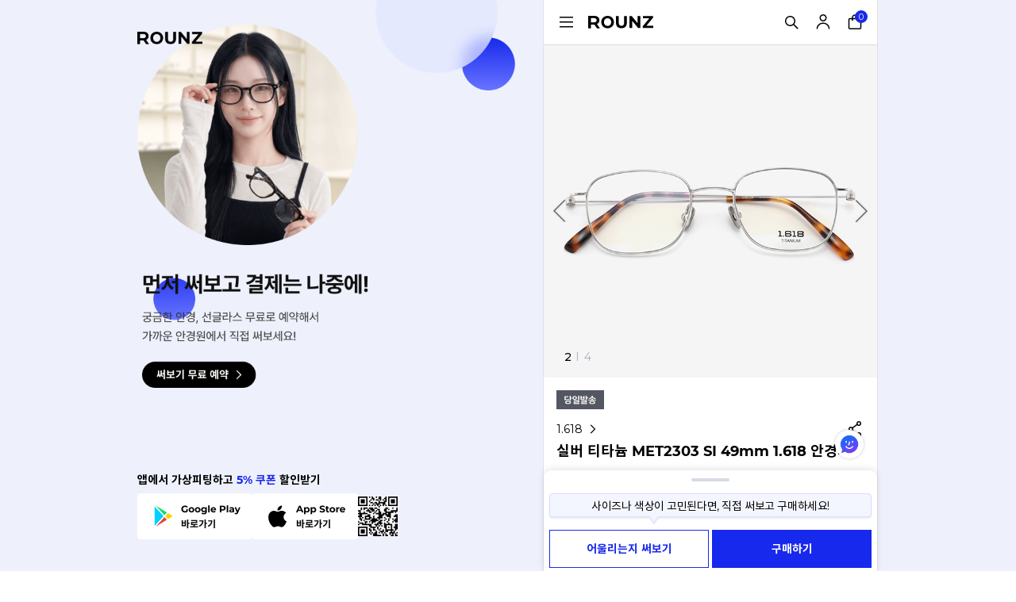

--- FILE ---
content_type: text/html; charset=UTF-8
request_url: https://rounz.com/product.php?productIndex=3010921
body_size: 69101
content:
<!DOCTYPE html>
<html>
<head>
        <script async src="https://www.googletagmanager.com/gtag/js?id=G-6HLR9637XW"></script>
        <script>
            window.dataLayer = window.dataLayer || [];
            function gtag() {
                dataLayer.push(arguments);
            }
            gtag('consent', 'default', {
                'ad_storage': 'granted',
                'ad_user_data': 'granted',
                'analytics_storage': 'granted',
                'wait_for_update': 300
            });
            gtag('js', new Date());
            gtag('config', 'G-6HLR9637XW', {
                'linker': {
                    'domains': ['rounz.com', 'm.rounz.com', 'app.rounz.com']
                }
            });
            gtag('config', 'G-6HLR9637XW');
        </script>
    <script>(function(w,d,s,l,i){w[l]=w[l]||[];w[l].push({'gtm.start':
                new Date().getTime(),event:'gtm.js'});var f=d.getElementsByTagName(s)[0],
            j=d.createElement(s),dl=l!='dataLayer'?'&l='+l:'';j.async=true;j.src=
            'https://www.googletagmanager.com/gtm.js?id='+i+dl;f.parentNode.insertBefore(j,f);
    })(window,document,'script','dataLayer','GTM-MFL2MRH');</script>
    <meta charset="utf-8" />
    <meta http-equiv="X-UA-Compatible" content="IE=edge,chrome=1" />
    <meta http-equiv="cache-control" content="no-cache" />
    <meta name="keywords" content="라운즈(ROUNZ) - 세상에 없던 안경쇼핑" />
    <meta name="description" content="실시간 가상피팅과 얼굴형 추천으로 안경을 사고 쓰는 일이 즐거운 경험이 됩니다. 고객센터 : 1522-0416" />
    <meta name="Author" content="ESTSOFT" />
    <meta name="viewport" content="width=device-width, maximum-scale=1, initial-scale=1, user-scalable=0" />
    <meta name="format-detection" content="telephone=no" />
    <meta name="google-site-verification" content="qqnnmPDM5XJU-y8r8-qDwXuvg_TytDdQmh1Qx3IO8PM" />
    <title>실버 티타늄 MET2303 SI 49mm 1.618 안경테 :: 라운즈(ROUNZ) - 세상에 없던 안경쇼핑</title>

    <link href="/css/slick.css" rel="stylesheet" />
    <link href="/css/jquery-ui.min.css" rel="stylesheet" />
    <link href="/css/jquery.modal.min.css" rel="stylesheet" />
    <link href="/css/common.css?20251218055606" rel="stylesheet" />
    <link rel="stylesheet" href="//fonts.googleapis.com/css?family=Montserrat:300,400,500,600" />

    <link rel="shortcut icon" type="image/x-icon" href="./images/favicon/favicon.ico" />
    <link rel="apple-touch-icon" sizes="57x57" href="./images/favicon/apple-icon-57x57.png" />
    <link rel="apple-touch-icon" sizes="60x60" href="./images/favicon/apple-icon-60x60.png" />
    <link rel="apple-touch-icon" sizes="72x72" href="./images/favicon/apple-icon-72x72.png" />
    <link rel="apple-touch-icon" sizes="76x76" href="./images/favicon/apple-icon-76x76.png" />
    <link rel="apple-touch-icon" sizes="114x114" href="./images/favicon/apple-icon-114x114.png" />
    <link rel="apple-touch-icon" sizes="120x120" href="./images/favicon/apple-icon-120x120.png" />
    <link rel="apple-touch-icon" sizes="144x144" href="./images/favicon/apple-icon-144x144.png" />
    <link rel="apple-touch-icon" sizes="152x152" href="./images/favicon/apple-icon-152x152.png" />
    <link rel="icon" type="image/png" sizes="192x192"  href="./images/favicon/android-icon-192x192.png" />
    <link rel="icon" type="image/png" sizes="32x32" href="./images/favicon/favicon-32x32.png" />
    <link rel="icon" type="image/png" sizes="96x96" href="./images/favicon/favicon-96x96.png" />
    <link rel="icon" type="image/png" sizes="16x16" href="./images/favicon/favicon-16x16.png" />
    <link rel="canonical" href="https://rounz.com/product.php?productIndex=3010921" />
    <meta name="msapplication-TileColor" content="#ffffff" />
    <meta name="msapplication-TileImage" content="./images/favicon/ms-icon-144x144.png" />
    <meta name="theme-color" content="#ffffff" />

    <meta property="og:type" content="website" />
    <meta property="og:title" content="실버 티타늄 MET2303 SI 49mm 1.618 안경테 :: 라운즈(ROUNZ) - 세상에 없던 안경쇼핑" />
    <meta property="og:description" content="실시간 가상피팅과 얼굴형 추천으로 안경을 사고 쓰는 일이 즐거운 경험이 됩니다. 고객센터 : 1522-0416" />
    <meta property="og:image" content="https://image.rounz.com/_data/product/1.618/MET2303-SI(49)/MET2303-SI(49)_03.jpg" />
    <meta property="og:url" content="https://rounz.com/product.php?productIndex=3010921" />
    <meta name="twitter:card" content="summary_large_image" />

    <meta name="naver-site-verification" content="bb64fcf08a84b806a4bdaa93cf72150dccfaac6c" />

    <script src="./js/jquery-2.2.3.min.js"></script>
    <script src="./js/slick.min.js"></script>
    <script>
        window.documentReadyCallbacks = [];
        window.documentReady = function (callback) {
            window.documentReadyCallbacks.push(callback);
        };
    </script>
    <script src="//file.rounz.com/custom/gtm.js"></script>
    
</head>
<body data-v-pc >
<div class="pc_v">
    <div class="pc_bg" style="background-image:url(https://image.rounz.com/newrounz/main/banner/2024_02_08_bg_pc.png);
            background-color: #EEF1FC;"></div>
    <div class="pc_container">
        <a class="logo landing_logo" href="#n"><span class="blind">rounz</span></a>
        <figure class="banner"><a href="https://rounz.com/collection.php?collectionIndex=3755"><img src="https://image.rounz.com/newrounz/main/banner/2025_09_only_try.png" alt="<ROUNZ> 세상에 없던 안경 쇼핑. ‘모든 지구인들이 안경을 사고 쓰는 일이 즐거운 경험이 되도록’이라는 브랜드 미션과 같이 라운즈를 인지하는 시간 또한 즐거운 경험이기를 바라며 2023년 새로운 브랜드 필름을 선보입니다."></a></figure>
        <div class="bottom">
            <p>앱에서 가상피팅하고 <span>5% 쿠폰</span> 할인받기</p>
            <ul>
                <li class="google"><a href="https://play.google.com/store/apps/details?id=kr.co.deep_eye.rounz_android&utm_source=rounz&utm_medium=promo_qr" target="_blank" class="btn"></a></li>
                <li class="apple"><a href="https://apps.apple.com/kr/app/%EB%9D%BC%EC%9A%B4%EC%A6%88-ai-%EC%95%88%EA%B2%BD%EC%82%AC%EC%99%80-%EC%95%88%EA%B2%BD-%EC%84%A0%EA%B8%80%EB%9D%BC%EC%8A%A4-%EC%89%BD%EA%B2%8C-%EA%B0%80%EC%83%81%ED%94%BC%ED%8C%85/id1375822406" target="_blank" class="btn last"></a></li>
                <li class="qr"><a href="https://abr.ge/m6hu79" target="_blank"></a></li>
            </ul>
        </div>
    </div>
    <div class="m_container">
        <header >
            <div class="top">
                <h1 id="rounz_logo"><a class="landing_logo" href="#n"><span class="blind"></span><svg xmlns="http://www.w3.org/2000/svg" width="82" height="16" fill="none" viewBox="0 0 82 16"><path fill="#000" d="M24.469 15.657c-1.52 0-2.893-.339-4.12-1.016a7.525 7.525 0 0 1-2.866-2.79c-.683-1.197-1.025-2.537-1.025-4.022 0-1.485.342-2.819 1.025-4.001a7.477 7.477 0 0 1 2.866-2.812C21.576.34 22.949 0 24.469 0s2.886.339 4.1 1.016a7.477 7.477 0 0 1 2.865 2.812c.697 1.182 1.046 2.516 1.046 4 0 1.486-.349 2.826-1.046 4.023a7.525 7.525 0 0 1-2.866 2.79c-1.213.677-2.58 1.016-4.1 1.016Zm0-2.984c.864 0 1.645-.202 2.342-.606a4.36 4.36 0 0 0 1.632-1.73c.404-.735.606-1.571.606-2.508 0-.938-.202-1.774-.606-2.509a4.21 4.21 0 0 0-1.632-1.708c-.697-.419-1.478-.628-2.342-.628-.865 0-1.646.21-2.343.628a4.352 4.352 0 0 0-1.652 1.708c-.39.735-.586 1.571-.586 2.509 0 .937.196 1.773.586 2.508a4.509 4.509 0 0 0 1.652 1.73c.697.404 1.478.606 2.343.606ZM11.06 15.657l-3.25-4.736H3.5v4.736H0V0h7.638c1.34 0 2.499.223 3.478.67.994.447 1.757 1.082 2.29 1.903.533.822.8 1.795.8 2.92s-.274 2.098-.821 2.92c-.533.807-1.297 1.427-2.29 1.86l3.725 5.384h-3.76Zm-.397-10.164c0-.85-.274-1.5-.821-1.946-.548-.462-1.347-.692-2.398-.692H3.5V8.13h3.944c1.051 0 1.85-.23 2.398-.692.547-.461.82-1.11.82-1.946ZM82 12.466v2.854H68.779v-2.27l8.296-10.013h-8.123V.182h12.724v2.27l-8.274 10.014H82ZM41.877 15.58c-2.16 0-3.846-.599-5.056-1.795-1.195-1.197-1.793-2.905-1.793-5.126V.182h3.5V8.53c0 2.71 1.123 4.065 3.37 4.065 1.095 0 1.93-.324 2.506-.973.576-.663.864-1.694.864-3.092V.182h3.457V8.66c0 2.22-.605 3.93-1.815 5.126-1.195 1.196-2.873 1.795-5.033 1.795ZM65.809.182V15.32h-2.873l-7.54-9.19v9.19H51.94V.182h2.895l7.517 9.191V.183h3.457Z"/></svg></a></h1>
                <ul>
                    <li><a href="#n" class="quick"><span class="blind">퀵메뉴</span><svg width="24" height="24" viewBox="0 0 24 24" fill="none" xmlns="http://www.w3.org/2000/svg"><path fill-rule="evenodd" clip-rule="evenodd" d="M4 5H21V6.5H4V5ZM4 11H21V12.5H4V11ZM21 17H4V18.5H21V17Z" fill="black"/></svg></a></li>
                    <li><a href="#n" class="search"><span class="blind">검색</span><svg width="24" height="24" viewBox="0 0 24 24" fill="none" xmlns="http://www.w3.org/2000/svg"><path fill-rule="evenodd" clip-rule="evenodd" d="M15.596 14.5354C16.475 13.4268 17 12.0247 17 10.5C17 6.91015 14.0899 4 10.5 4C6.91015 4 4 6.91015 4 10.5C4 14.0899 6.91015 17 10.5 17C12.0247 17 13.4267 16.4751 14.5353 15.5961L19.6567 20.7175L20.7174 19.6569L15.596 14.5354ZM15.5 10.5C15.5 13.2614 13.2614 15.5 10.5 15.5C7.73858 15.5 5.5 13.2614 5.5 10.5C5.5 7.73858 7.73858 5.5 10.5 5.5C13.2614 5.5 15.5 7.73858 15.5 10.5Z" fill="black"/></svg></a></li>
                    <li><a id="mypage" href="my_home.php" class="mypage"><span class="blind">마이페이지</span><svg width="24" height="24" viewBox="0 0 24 24" fill="none" xmlns="http://www.w3.org/2000/svg"><path fill-rule="evenodd" clip-rule="evenodd" d="M15 6.5C15 8.15685 13.6569 9.5 12 9.5C10.3431 9.5 9 8.15685 9 6.5C9 4.84315 10.3431 3.5 12 3.5C13.6569 3.5 15 4.84315 15 6.5ZM16.5 6.5C16.5 8.98528 14.4853 11 12 11C9.51472 11 7.5 8.98528 7.5 6.5C7.5 4.01472 9.51472 2 12 2C14.4853 2 16.5 4.01472 16.5 6.5ZM5.25 20C5.25 16.7587 8.19579 14 12 14C15.8042 14 18.75 16.7587 18.75 20C18.75 20.4142 19.0858 20.75 19.5 20.75C19.9142 20.75 20.25 20.4142 20.25 20C20.25 15.7855 16.4801 12.5 12 12.5C7.51994 12.5 3.75 15.7855 3.75 20C3.75 20.4142 4.08579 20.75 4.5 20.75C4.91421 20.75 5.25 20.4142 5.25 20Z" fill="black"/></svg></a></li>
                    <li><a id="cart" href="cart.php" class="cart"><span class="blind">장바구니</span><span>0</span><svg width="24" height="24" viewBox="0 0 24 24" fill="none" xmlns="http://www.w3.org/2000/svg"><path fill-rule="evenodd" clip-rule="evenodd" d="M12 2.25C9.92893 2.25 8.25 3.92893 8.25 6V6.75H5.75C4.64543 6.75 3.75 7.64543 3.75 8.75V19C3.75 20.1046 4.64543 21 5.75 21H18.25C19.3546 21 20.25 20.1046 20.25 19V8.75C20.25 7.64543 19.3546 6.75 18.25 6.75H15.75V6C15.75 3.92893 14.0711 2.25 12 2.25ZM14.25 8.25V9.75C14.25 10.1642 14.5858 10.5 15 10.5C15.4142 10.5 15.75 10.1642 15.75 9.75V8.25H18.25C18.5261 8.25 18.75 8.47386 18.75 8.75V19C18.75 19.2761 18.5261 19.5 18.25 19.5H5.75C5.47386 19.5 5.25 19.2761 5.25 19V8.75C5.25 8.47386 5.47386 8.25 5.75 8.25H8.25V9.75C8.25 10.1642 8.58579 10.5 9 10.5C9.41421 10.5 9.75 10.1642 9.75 9.75V8.25H14.25ZM14.25 6.75V6C14.25 4.75736 13.2426 3.75 12 3.75C10.7574 3.75 9.75 4.75736 9.75 6V6.75H14.25Z" fill="black"/></svg></a></li>
                </ul>
            </div>
        </header>
        <section class="header_wrap">
            <section class="main_tab">
                <ul>
                    <li class="glasses "><a href="home.php?categoryIndex=1002">
                        <figure>
                            <svg width="32" height="32" viewBox="0 0 32 32" fill="none" xmlns="http://www.w3.org/2000/svg"><path d="M14.1702 16.2539C14.1702 18.9255 12.0045 21.0912 9.33291 21.0912C6.66134 21.0912 4.49561 18.9255 4.49561 16.2539C4.49561 13.5824 6.66134 11.4166 9.33291 11.4166C12.0045 11.4166 14.1702 13.5824 14.1702 16.2539Z" stroke="black" stroke-width="1.5"/><path d="M27.7889 16.2539C27.7889 18.9255 25.6231 21.0912 22.9516 21.0912C20.28 21.0912 18.1143 18.9255 18.1143 16.2539C18.1143 13.5824 20.28 11.4166 22.9516 11.4166C25.6231 11.4166 27.7889 13.5824 27.7889 16.2539Z" stroke="black" stroke-width="1.5"/><path d="M14.5011 16.9207C14.5011 16.1844 15.2473 15.5874 16.1678 15.5874C17.0883 15.5874 17.8345 16.1844 17.8345 16.9207" stroke="black" stroke-width="1.5"/><line x1="4.04346" y1="16.3057" x2="2.74981" y2="16.3057" stroke="black" stroke-width="1.5" stroke-linecap="square"/><line x1="29.5352" y1="16.3057" x2="28.5907" y2="16.3057" stroke="black" stroke-width="1.5" stroke-linecap="square"/></svg>
                            <span>안경테</span>
                        </figure>
                    </a></li>
                    <li class="sunglasses "><a href="home.php?categoryIndex=1001">
                        <figure>
                            <svg width="32" height="32" viewBox="0 0 32 32" fill="none" xmlns="http://www.w3.org/2000/svg"><path d="M14.1702 16.2539C14.1702 18.9255 12.0045 21.0912 9.33291 21.0912C6.66134 21.0912 4.49561 18.9255 4.49561 16.2539C4.49561 13.5824 6.66134 11.4166 9.33291 11.4166C12.0045 11.4166 14.1702 13.5824 14.1702 16.2539Z" fill="black" stroke="black" stroke-width="1.5"/><path d="M27.7889 16.2539C27.7889 18.9255 25.6231 21.0912 22.9516 21.0912C20.28 21.0912 18.1143 18.9255 18.1143 16.2539C18.1143 13.5824 20.28 11.4166 22.9516 11.4166C25.6231 11.4166 27.7889 13.5824 27.7889 16.2539Z" fill="black" stroke="black" stroke-width="1.5"/><path d="M14.5011 16.9207C14.5011 16.1844 15.2473 15.5874 16.1678 15.5874C17.0883 15.5874 17.8345 16.1844 17.8345 16.9207" stroke="black" stroke-width="1.5"/><line x1="4.04346" y1="16.3057" x2="2.74981" y2="16.3057" stroke="black" stroke-width="1.5" stroke-linecap="square"/><line x1="29.5352" y1="16.3057" x2="28.5907" y2="16.3057" stroke="black" stroke-width="1.5" stroke-linecap="square"/></svg>
                            <span>선글라스</span>
                        </figure>
                    </a></li>
                    <li class="optician"><a href="find_store.php">
                        <figure>
                            <svg width="32" height="32" fill="none" xmlns="http://www.w3.org/2000/svg"><path d="M16.062 13.76c.218.494 1.38 1.425 2.525 1.425 1.317 0 2.365-.878 2.764-1.398.37.558 1.49 1.373 2.871 1.373S27 14.29 27 13.084c0-.3-.062-.52-.172-.814L23.748 8h-7.104M16.644 8H8.248L5.17 12.27c-.11.294-.17.497-.17.798 0 1.206 1.401 2.087 2.782 2.087 1.382 0 2.508-.805 2.879-1.364.4.52 1.463 1.41 2.78 1.41 1.146 0 2.404-.949 2.621-1.443" stroke="#231F20" stroke-width="1.3" stroke-miterlimit="10" stroke-linecap="round" stroke-linejoin="round"/><path d="M25 15.294v8.481c0 .812-.712 1.543-1.477 1.543h-15c-.765 0-1.523-.731-1.523-1.543V15" stroke="#231F20" stroke-width="1.3" stroke-miterlimit="10" stroke-linecap="round" stroke-linejoin="round"/><path d="M19.5 25v-5c0-.552-.285-1-.636-1h-5.728c-.351 0-.636.448-.636 1v5" stroke="#231F20" stroke-width="1.3" stroke-miterlimit="10" stroke-linecap="round" stroke-linejoin="round"/></svg>
                            <span>안경원</span>
                        </figure>
                    </a></li>
                </ul>
            </section>
        </section>
<script>
    window.autoCompleteKeywords = ["티타늄안경","티타늄안경테","뿔테안경","타르트옵티컬","타르트옵티컬 파라노이드","타르트옵티컬 이스트로그","아이씨베를린","투명안경테","애쉬크로프트","골프선글라스","자전거선글라스","싸이클선글라스","편광선글라스","틴트선글라스","스포츠고글","프랭크커스텀","레이벤","오클리","타르트옵티컬 아넬","애쉬크로프트 휴즈","애쉬크로프트 긴즈버그","레이벤 클럽마스터","프라다","버버리","올리버피플스","래쉬","동그란안경","파라노이드","페이크미","레이벤 3016","레이벤3447","레이벤3548","레이벤4258","레이벤4259","페이크미 네추럴본","루디 프로젝트","오클리 수트로","레이벤 호크아이","레이벤 저스틴","레이벤 크리스","레이벤 에리카","레이벤 클럽라운드","레이벤 카라반","레이벤 블레이즈","레이벤 헥사곤","레이벤 더 마샬","레이벤 자조","레이벤 뉴 웨이페어러","레이벤 게이즈","레이벤 에비에이터","레이벤 데이비드","레이벤 라운드 게이즈","레이번 더 커널","레이벤 카본 화이버","레이벤 렉탱글","레이벤 오벌","레이벤 스퀘어","레이벤 옥타곤","레이벤 프랭크","레이벤 스테이트스트리트","레이벤 웨이페어러2","레이벤 라이트포스","레이벤 캐리비안","레이벤 제프리","레이벤 올림피안 2 디럭스","레이벤 윙스2","레이벤 잭","레이벤 탈리아","레이벤 벤지","레이벤 래러미","레이벤 배가본드","레이벤 웨이페어러","레이벤 엘론","레이벤 이글아이","레이벤 빌","레이벤 오리온","레이벤 뉴 에비에이터","레이벤 엘리옷","레이벤 뉴 라운드","레이벤 엘리엇","레이벤 짐","레이벤 뉴 클럽마스터","레이벤 킬리안","레이벤 에릭","오클리 레이다락","오클리 레이다 락","오클리 EV 제로","오클리 제로","오클리 투페이스","오클리 틴컵","오클리 크로스링크","오클리 하이퍼링크","오클리 크로스링크","오클리 플락","오클리 홀브룩","오클리 트릴비엑스 ","오클리 프로그스킨","오클리 피치맨","오클리 마샬","오클리 래치","오클리 스플릿 샷","오클리 스위프트","오클리 수트로","오클리 메타링크","오클리 죠브레이커","오클리 블레이즈","오클리 EV ZERO","오클리 타이바","오클리 플라이트","오클리 크리스탈","오클리 럭플레이트","오클리 토크렌치","오클리 포탈엑스","오클리 머서너리","오클리 게이지","오클리 윙백","오클리 리자드","오클리 플랭크","오클리 인코더","오클리 리드라인","오클리 트라젝토리","오클리 사일러스","오클리 오젝터","오클리 포탈X","오클리 하우스틴","오클리 HSTN","오클리 콘트레일","오클리 레핑웰","오클리 리드머스","오클리 셀러","오클리 익스체인지","오클리 톤트레일","오클리 센터보드","오클리 하이드라","오클리 티아이","오클리 엑츄에이터","오클리 박스터","오클리 플라즈링크","오클리 디시페이트","오클리 홀브룩XL","래쉬 호프","래쉬 어웨이크","래쉬 대니","래쉬 이미주","래쉬 데이비드","래쉬 바흐","래쉬 존","래쉬 헤밍웨이","래쉬 노트","래쉬 모스","래쉬 대니","래쉬 프로미스","래쉬 스터프","래쉬 레트로스펙트","래쉬 클락","래쉬클리프트","래쉬 클리프트","래쉬 말론","래쉬 빅터","래쉬 시더","래쉬 퍼","래쉬 리파인드 에디션","래쉬 파인","래쉬 폴","래쉬 보가트","래쉬 쿠퍼","래쉬 블로크","래쉬 라프","래쉬 루이스","래쉬 밀러","래쉬 벤","래쉬 핀","래쉬 웨인","래쉬 피버","래쉬 마르셀","래쉬 헨리","래쉬 홀든","래쉬 헌터","래쉬 카우리","래쉬 라치","래쉬 애디","래쉬 아이니","래쉬 알론","래쉬 앨런","래쉬 라나","래쉬 앤디","래쉬 릴리","래쉬 세이지","래쉬 샌디","래쉬 스콧","래쉬 스테인","래쉬 빌리","래쉬 브래드","래쉬 버키","래쉬 케이시","래쉬 다이애나","래쉬 에단","래쉬 프레드","래쉬 그웬","래쉬 노아","래쉬 시안","래쉬 알도","래쉬 알렌","래쉬 아리아","래쉬 셀룰로이드","래쉬 머피","래쉬 빈티지","래쉬 라이언","타르트옵티컬 헤리티지","타르트옵티컬 말콤","타르트옵티컬 제임스","타르트옵티컬 브라이언","타르트옵티컬 자이언트","타르트옵티컬 레벨","타르트옵티컬 존에프케네디","타르트옵티컬 레전더리","타르트옵티컬 프랭크","페이크미 X 글라스하우스","페이크미 가십","페이크미 갈","페이크미 갓챠","페이크미 그레이","페이크미 나폴레옹","페이크미 나폴레옹팔공","페이크미 네이버후드","페이크미 네추럴본2","페이크미 다우디","페이크미 다운타운","페이크미 다운타임","페이크미 데드존","페이크미 라이드","페이크미 라이즈","페이크미 레귤러","페이크미 레드존","페이크미 레이어","페이크미 로우","페이크미 롱블랙","페이크미 루틴","페이크미 리버티","페이크미 리턴","페이크미 메이트","페이크미 버그","페이크미 변요한","페이크미 블랜드","페이크미 비삼삼티","페이크미 비삼오티","페이크미 빌","페이크미 사이트","페이크미 샤샤","페이크미 스너그","페이크미 스트롤","페이크미 시티쓰리","페이크미 시티원","페이크미 시티포","페이크미 시티투","페이크미 아하","페이크미 알레이","페이크미 애니","페이크미 언더","페이크미 에어리어","페이크미 엘삼","페이크미 엘포","페이크미 오엠","페이크미 올슨","페이크미 옵션","페이크미 우디","페이크미 원마일","페이크미 유교","페이크미 제로","페이크미 초커","페이크미 카우치","페이크미 캐롯","페이크미 코지","페이크미 파크","페이크미 패스츄리","페이크미 팩","페이크미 펠비스","페이크미 포워드","페이크미 하이드아웃","페이크미 해리","페이크미 해리에스","페이크미 호그","페이크미 호미즈","페이크미 홈타운","루디 프로젝트 델타비트","루디 프로젝트 디펜더","루디 프로젝트 라이돈","루디 프로젝트 라이돈 리마스터","루디 프로젝트 라이돈2","루디 프로젝트 라이트플로우 A","루디 프로젝트 라이트플로우 B","루디 프로젝트 매그너스","루디 프로젝트 사운드라이즈","루디 프로젝트 스핀쉴드","루디 프로젝트 스핀에어56","루디 프로젝트 스핀에어57","루디 프로젝트 스핀에어58","루디 프로젝트 오버랩","루디 프로젝트 컷라인","루디 프로젝트 트랠릭스","루디 프로젝트 프로펄스","로코모티브 고베","로코모티브 그랜드센트럴","로코모티브 데릭","로코모티브 델리","로코모티브 디마","로코모티브 렌","로코모티브 리","로코모티브 반도","로코모티브 밴쿠버","로코모티브 베를린","로코모티브 비트","로코모티브 세인트팬크라스","로코모티브 세타","로코모티브 스탠포드","로코모티브 시와지","로코모티브 애틀랜타","로코모티브 앤트워프","로코모티브 에넬","로코모티브 예거","로코모티브 우류","로코모티브 우수아이아","로코모티브 칸","로코모티브 킹스크로스","로코모티브 퍼시픽","로코모티브 플린더스","스테판크리스티앙","니시데카즈오","니시데카즈오 송중기","니시데카즈오 유재석","니시데카즈오 김민규","니시데카즈오 세븐틴 원우","니시데카즈오 르세라핌 카즈하","엔믹스 해원 안경","엔믹스 하금테","엔믹스 해원 래쉬","엔믹스 해원 래쉬 블로크","이동휘 래쉬","이동휘 래쉬 하금테","이동휘 래쉬 안경","헤원 래쉬 블로크","레쉬클리프트","레쉬 클리프트","이자벨마랑 마고","이자벨마랑 마고 선글라스","이자벨마랑 IM0133","이자벨마랑 IM0135","이자벨마랑 리프","이자벨마랑 리프선글라스","이자벨마랑리프","래쉬 몰리","아넬 47사이즈","타르트옵티컬 JFK2","타르트옵티컬 루터2","타르트옵티컬 세인트","오클리 아이자켓","보스 이민호","베디베로 신민아","레이벤 최우식","레이벤 대디오","레이벤 니나","레이벤 발로라마","르스펙스 아우타러브","르스펙스 워크잇","오벌 안경","오벌 선글라스","오버사이트 안경","오버사이즈 선글라스","긱시크 안경","긱시크 선글라스","스타일워크","스타일워크 선글라스","플랫바선글라스","플랫바 선글라스","스타일워크 플랫바 선글라스","스타일워크 오벌선글라스","스타일워크 오벌 선글라스","오벌선글라스","빅사이즈 선글라스","스타일워크 빅사이즈","스타일워크 오버사이즈","스타일워크 긱시크","스타일워크 오벌","스타일워크 오벌안경테","스타일워크 STYLE18","스타일워크 TR90","긱시크 안경테 스타일워크","스타일워크 메탈테","스타일워크 보잉","스타일워크 보잉안경테","스타일워크 보잉 메탈테","스타일워크 안경","STYLE WORK","타르트옵티컬 ARH"];
    document.querySelectorAll(".landing_logo").forEach(function(element) {
        element.href = "/home.php?categoryIndex=" + window.localStorage.getItem("homeCategoryIndex");
    });

    // 검색 버튼 누르면 footer 에 slick 레이아웃 재배치 요청
    $(document).on('click', 'header .search', function () {
        $(document).trigger('searchButtonClicked', { clicked: true });
    });
</script><style>
    footer{padding-bottom:118px}
    .fixed_top{bottom:194px;}
    .fixed_top.talk{bottom:142px;}
    .option_detail img{width:49%;margin:5px 0}
</style>
<section class="detail_top">
    <div class="slider_wrap">
        <ul class="thumb">
            <li><img src="https://image.rounz.com/_data/product/1.618/MET2303-SI(49)/MET2303-SI(49)_03.jpg" alt="" /></li>
                <li><img src="https://image.rounz.com/_data/product/1.618/MET2303-SI(49)/MET2303-SI(49)_01.jpg" alt=""/></li>
                <li><img src="https://image.rounz.com/_data/product/1.618/MET2303-SI(49)/MET2303-SI(49)_02.jpg" alt="" /></li>
                <li><img src="https://image.rounz.com/_data/product/1.618/MET2303-SI(49)/MET2303-SI(49)_04.jpg" alt="" /></li>
        </ul>
    </div>
    <script>
        $(".banner_slider ul").slick({
            arrows: false,
            autoplay: true,
            pauseOnFocus: false
        });
    </script>
    <div class="top_notice">
        <span class="notice_labels">
                <img src="https://image.rounz.com/_data/icon/e05fcb62de13427875e2edb3e92f4b05.jpg" alt="" />
        </span>
    </div>
    <dl>
        <dt>
            <a id="btnBrand" href="brand.php?categoryIndex=1002&brandIndex=1272">1.618</a>
                <a href="#layer_share" id="btnShareLayer" class="share"><span class="blind">공유하기</span></a>
                <div id="layer_share" class="layer_share" style="display:none">
                    <h4>공유하기</h4>
                    <a href="#n" class="close"><span class="blind">닫기</span></a>
                    <ul>
                        <li><a href="#n" id="btnShareKakao">kakaotalk</a></li>
                        <li id="btnShareUrl">
                            <a href="#n">URL 복사</a>
                            <form><textarea id="urlForCopying" style="position: fixed; top: -1000px; right: 10px; width: 100px; height: 30px;"></textarea></form>
                        </li>
                    </ul>
                </div>
        </dt>
        <dd class="title">실버 티타늄 MET2303 SI 49mm 1.618 안경테<i></i></dd>
        <dd>
            <aside class="btn">
                <a href="#n" class="like" data-productIndex="3010921" data-likeBtnGroup=true>찜 <i>54</i></a>
                <a href="#review" class="review">후기 <span>0</span></a>
            </aside>
        </dd>
        <dd class="price thin"><strong><i>149,000</i>원</strong><span>0%</span></dd>
        <dd class="price main"><strong>
            <i>149,000</i>원
            
        </strong></dd>
                    <dd class="line"></dd>
                    <dd class="price discount_max"><a href="#n"><em class="drop">
                        <span>
                    신규 회원
                        </span>님 최대 할인 가격</em>
                        <strong>
                            <i>140,140</i>원
                        </strong>
                    </a></dd>
                    <dd class="price discount"><em>회원 등급 할인(<span>화이트</span>)</em><strong>-1,410원</strong></dd>
                        <dd class="price discount"><em>앱 할인 쿠폰</em><strong>-7,450원</strong></dd>
                        <dd class="price discount"><em>회원 쿠폰</em><strong>0원</strong></dd>
                        <dd class="price discount"><em>이벤트 쿠폰</em><strong>0원</strong></dd>
                    <dd class="line end"></dd>
                <dd class="price n"><em>배송비</em><strong>무료배송</strong></dd>
                    <dd class="price n"><em>적립금</em><strong>7,077원</strong></dd>
                <section class="banner_slider" id="slot_152">
    <ul>
    </ul>
</section>
<script>
    if ($(".banner_slider ul").find("li").length > 1) {
        $(".banner_slider ul").slick({
            arrows: false,
            autoplay: true,
            pauseOnFocus: false
        });
    }
</script><style>.banner_slider { display: none; }</style>
                <dd class="price n">
                    <a href="#n" class="btn_cjone_intro"><img class="logo" src="./images/icon_cjone.png" alt="cjone logo"><span>CJ ONE 포인트 적립</span></a>
                    <strong>
                        최대 4,470P
                        
                    </strong>
                </dd>
        <dd class="btn">
        </dd>
    </dl>
</section>
<section class="template list_slider" id="products_other_color">
    <h2>이 상품의 다른 컬러</h2>
    <div class="template type_big_single">
        <ul class="list">
            <li>
                <a href="product.php?productIndex=3010919">
                    <div class="thumb">
                        <img src="https://image.rounz.com/_data/product/1.618/MET2303-BKM(49)/MET2303-BKM(49)_03.jpg" alt="">
                    </div>
                    <dl class="center">
                        <dt title="MET2303 BKM(49)">MET2303 BKM(49)</dt>
                        <dd class="title">매트블랙 티타늄 MET2303 BKM 49mm 1.618 안경테</dd>
                    </dl>
                </a>
                <a href="product.php?productIndex=3010920">
                    <div class="thumb">
                        <img src="https://image.rounz.com/_data/product/1.618/MET2303-DGR(49)/MET2303-DGR(49)_03.jpg" alt="">
                    </div>
                    <dl class="center">
                        <dt title="MET2303 DGR(49)">MET2303 DGR(49)</dt>
                        <dd class="title">다크그레이 티타늄 MET2303 DGR 49mm 1.618 안경테</dd>
                    </dl>
                </a>
            </li>
            <li>
                <a href="product.php?productIndex=3010942">
                    <div class="thumb">
                        <img src="https://image.rounz.com/_data/product/1.618/MET2303-BRM(49)/MET2303-BRM(49)_03.jpg" alt="">
                    </div>
                    <dl class="center">
                        <dt title="MET2303 BRM(49)">MET2303 BRM(49)</dt>
                        <dd class="title">매트브라운 티타늄 MET2303 BRM 49mm 1.618 안경테</dd>
                    </dl>
                </a>
            </li>
        </ul>
    </div>
</section>
<section class="detail_banner">
    <h2 class="section_title">오직 라운즈에서만!</h2>
    <article class="benefit">
        <ul class="benefit_slider">
            <li>
                <video poster="./images/bg_detail_benefit_1.png" autoplay loop playsinline muted>
                    <source src="./images/bg_detail_benefit_1.mp4" type="video/mp4">
                </video>
                <div>
                    <strong>내 얼굴에 마음껏 써보기</strong>
                    6,000여 개의 아이웨어를<br /> 언제 어디서나 실시간으로 무제한 써봐요.
                </div>
            </li>
            <li>
                <img src="./images/bg_detail_benefit_2.png" alt="" />
                <div>
                    <strong>내게 딱 맞는 스타일 추천받기</strong>
                    AI가 내 얼굴형을 분석해서<br />어울리는 제품을 찾아드려요.
                </div>
            </li>
            <li>
                <img src="./images/bg_detail_benefit_3.png" alt="" />
                <div>
                    <strong>실물이 궁금할 때, 안경원에서 써보기</strong>
                    개수 제한 없이 라운즈 연계 안경원에서<br />직접 써보고 살 수 있어요.
                </div>
            </li>
            <li><img src="./images/bg_detail_benefit_4.png" alt="" />
                <div>
                    <strong>안경 렌즈 맞춤까지 한 번에</strong>
                    가까운 안경원으로 배송받아<br />렌즈 맞춤부터 피팅까지 편하게!
                </div>
            </li>
        </ul>
        <a href="membership.php">라운즈 회원 혜택 자세히 보기</a>
    </article>
</section>
<section class="detail_tab" >
    <ul>
        <li class="contents on"><a href="#n" name="contents">상세정보</a></li>
        <li class="review"><a href="#n" name="review">후기(<span>0</span>)</a></li>
        <li class="qa"><a href="#n" name="qa">문의(<span>0</span>)</a></li>
        <li class="buy"><a href="#n" name="buy">구매정보</a></li>
    </ul>
</section>
<section class="detail_info detail_contents" style="display: none;">
    <article class="detail_view">
        <div class="detail_view_img">
             <a href="/collection.php?collectionIndex=4308" class="product_banner_in_detail_html">  <img src="https://image.rounz.com/_data/product/banner/7aac1251c65daac62e3fd00a2d890eab.jpg" alt="중복쿠폰_SP">  </a>  </br>  <img src="https://image.rounz.com/_data/product/banner/8d222bebd21aa4a1fc86ef891229375e.png" alt="회원 혜택 정보고시_SP">  </br> 
<style>
@import url("https://image.rounz.com/_data/detail/css/detail_view/m/detail_view_cms.css");
</style>
<video muted="" loop="" autoplay="" playsinline="" style=
"width: 100%; max-width: 860px;"><source src=
"https://image.rounz.com/content/VF/VF_banner_SP.mp4"></video><br>
<br>
<br>
<div class="detail_view_cms"><img src=
"https://image.rounz.com/_data/detail/common/notice_glasses_lens.jpg"
alt=""> <img src=
"https://image.rounz.com/_data/detail/1.618/brand_1618_titanium_1.jpg"
alt=""> <img src=
"https://image.rounz.com/_data/detail/1.618/SP/MET2303-SI(49)/MET2303-SI(49)_00.jpg"
alt="">
<h4>MET2303 SI(49)</h4>
<p>클래식한 무드를 갖추고 싶다면<br>
티타늄 메탈 소재의 스퀘어 디자인을 추천드려요.<br>
<br>
진중하고 무게감 있는 이미지를 연출하기 좋아서<br>
전문적인 분위기를 원하신다면 추천해 드립니다.<br>
<br>
특히 용접한 부위를 찾을 수 없는<br>
일체형 프론트와 히든 나사는<br>
스마트하고 깔끔한 인상을 완성합니다.<br>
<br>
얼굴에 각이 진 분들 보다는<br>
둥근형태의 얼굴형을 가진 분들이<br>
착용하시기를 더 권장해 드립니다.<br></p>
<img src=
"https://image.rounz.com/_data/detail/1.618/SP/MET2303-SI(49)/MET2303-SI(49)_01.jpg"
alt=""> <img src=
"https://image.rounz.com/_data/detail/1.618/SP/MET2303-SI(49)/MET2303-SI(49)_02.jpg"
alt="">
<p>시원한 실버 색상으로 도시적이고 모던한 인상을 줍니다.</p>
<img src=
"https://image.rounz.com/_data/detail/1.618/SP/MET2303-SI(49)/MET2303-SI(49)_03.jpg"
alt=""> <img src=
"https://image.rounz.com/_data/detail/1.618/SP/MET2303-SI(49)/MET2303-SI(49)_04.jpg"
alt="">
<p>템플팁은 아세테이트로 완성하여 튼튼하게 무게 균형을 잡아줘요.</p>
<img src=
"https://image.rounz.com/_data/detail/1.618/SP/MET2303-SI(49)/MET2303-SI(49)_05.jpg"
alt=""> <img src=
"https://image.rounz.com/_data/detail/1.618/SP/MET2303-SI(49)/MET2303-SI(49)_06.jpg"
alt=""> <img src=
"https://image.rounz.com/_data/detail/1.618/SP/MET2303-SI(49)/MET2303-SI(49)_07.jpg"
alt="">
<p>흔하게 볼 수 없는 라운드 히든 힌지로 엣지 있는 스타일을 완성해 보세요.</p>
<img src=
"https://image.rounz.com/_data/detail/1.618/SP/MET2303-SI(49)/MET2303-SI(49)_08.jpg"
alt=""> <img src=
"https://image.rounz.com/_data/detail/1.618/SP/MET2303-SI(49)/MET2303-SI(49)_09.jpg"
alt="">
<p>높이 조절이 가능한 코받침으로 얼굴형에 맞춰 피팅할 수 있습니다.</p>
<img src=
"https://image.rounz.com/_data/detail/1.618/SP/MET2303-SI(49)/MET2303-SI(49)_10.jpg"
alt=""> <img src=
"https://image.rounz.com/_data/detail/1.618/brand_1618_titanium_2.jpg"
alt=""> <img src=
"https://image.rounz.com/_data/detail/1.618/brand_1618_titanium_3.jpg"
alt=""> <img src=
"https://image.rounz.com/_data/detail/1.618/CASE_1618SP.jpg" alt=
""> <img src=
"https://image.rounz.com/_data/detail/1.618/SP/MET2303-SI(49)/MET2303-SI(49)_SIZE.jpg"
alt=""></div>
<img src=
"https://image.rounz.com/_data/detail/common/add_bluelight_lens_01.jpg"
alt=""> <img src=
"https://image.rounz.com/_data/detail/common/add_bluelight_lens_02.jpg"
alt=""> <img src=
"https://image.rounz.com/_data/detail/common/add_bluelight_lens_03.jpg"
alt=""> <img src=
"https://image.rounz.com/_data/detail/common/add_bluelight_lens_04.jpg"
alt=""> <video muted="" loop="" autoplay="" playsinline="" style=
"width: 100%; max-width: 860px;"><source src=
"https://image.rounz.com/content/detail_content/packing.mp4"></video><br>
<br>
<br>
<div class="clean_blank_box"><img src=
"https://image.rounz.com/_data/detail/common/add_item_intro.jpg"
alt=""> <img src=
"https://image.rounz.com/_data/detail/common/add_item_cleaner.jpg"
alt=""> <a href=
"https://rounz.com/product.php?productIndex=3010912" target=
"_blank"><img src=
"https://image.rounz.com/_data/detail/common/add_btn_item_cleaner.jpg"
alt=""></a> <img src=
"https://image.rounz.com/_data/detail/common/add_item_askit.jpg"
alt=""> <a href=
"https://rounz.com/product.php?productIndex=3008930" target=
"_blank"><img src=
"https://image.rounz.com/_data/detail/common/add_btn_item_askit.jpg"
alt=""></a> <img src=
"https://image.rounz.com/_data/detail/common/add_item_tissue.jpg"
alt=""> <img src=
"https://image.rounz.com/_data/detail/common/add_item_spraytissue.jpg"
alt=""> <img src=
"https://image.rounz.com/_data/detail/common/add_shop_lens01.jpg"
alt=""> <img src=
"https://image.rounz.com/_data/detail/common/add_shop_lens02.jpg"
alt=""> <a href="https://rounz.com/find_store.php" target=
"_blank"><img src=
"https://image.rounz.com/_data/detail/common/add_btn_location_shop.jpg"
alt=""></a> <a href=
"https://rounz.com/find_store.php?rounz_lens_seller=true" target=
"_blank"><img src=
"https://image.rounz.com/_data/detail/common/add_btn_location_lens.jpg"
alt=""></a></div>

        </div>
        <div class="detail_review zero"><!-- 후기(0) 일 경우 zero 클래스 추가 -->
            <article class="top">
                <h3>
                    후기(0)
                    <div class="star_ratings">
                        <i></i><i></i><i></i><i></i><i></i>
                    </div>
                    <em><span>0</span><span>5</span></em>
                </h3>
                    <div class="review_banner">
                        <a href="review_write.php?productIndex=3010921">
                        <p>사진후기 남기면<br /><span>5,000원 적립금</span>을 드려요!</p>
                        <i>후기작성</i>
                        </a>
                        <ul>
                            <li>⠂매달 베스트 후기 10명을 선정하여 스타벅스 커피 교환권을 드립니다. (공지사항 내 발표)</li>
                            <li>⠂판매가 5만원 미만 상품은 사진후기 작성 시 적립금 2천원이 지급됩니다. (5 영업일 이내 적립)</li>
                            <li>⠂사진후기 적립금은 구매한 안경을 착용한 얼굴 전체 정면 인증샷일 경우 지급됩니다.</li>
                            <li>⠂콘택트 렌즈 후기는 적립금이 지급되지 않습니다.</li>
                        </ul>
                    </div>
            </article>
            <article class="list">
                <ul>
                    
                </ul>
                <a href="#n" class="btn_detail_review">이 상품의 후기 전체보기</a>
            </article>
        </div>
                <div class="folding_box">
                    <h3>제품 기본 정보<a href="#n" class="btn_info"><span class="blind">숨기기</span></a></h3>
                    <div class="info">
                        <table>
                            <colgroup>
                                <col style="width:74px" />
                                <col />
                            </colgroup>
                            
                                <tr>
                                    <th>원산지</th>
                                    <td>KOREA</td>
                                </tr>
                            
                                <tr>
                                    <th>제조원</th>
                                    <td>라운즈</td>
                                </tr>
                            
                        </table>
                    </div>
                </div>
        
    </article>
</section>

<section class="list_slider" id="products_similar">
    <h2 class="section_title">이 상품과 비슷한 상품</h2>
        <div class="template">
            <ul class="list">
                    <li>
                        <a href="product.php?productIndex=3000863">
                            <div class="thumb">
                                <img src="https://image.rounz.com/_data/product/NISHIDEKAZUO/NK743-C5/NK743-C5_11.jpg" alt="">
                            </div>
                            <dl class="v2">
                                <dt>NISHIDE KAZUO<br/>NK743 C5</dt>
                                <dd class="title">엔틱실버 티타늄 NK743 C5 니시데카즈오 안경테</dd>
                                <dd class="price">
                                            <em class="price_wrap">
                                                <em class="discount_rate"></em>
                                                <em class="discount_price"><strong>420,000</strong>원</em>
                                            </em>
                                </dd>
                                <dd class="btn">
                                    <em class="like " data-productIndex="3000863">찜<i>853</i></em>
                                </dd>
                            </dl>
                        </a>
                        <a href="product.php?productIndex=181167">
                            <div class="thumb">
                                <img src="https://image.rounz.com/_data/product/NISHIDEKAZUO/NK743-C6/NK743-C6_11.jpg" alt="">
                            </div>
                            <dl class="v2">
                                <dt>NISHIDE KAZUO<br/>NK743 C6</dt>
                                <dd class="title">매트블랙 티타늄 NK743 C6 니시데카즈오 안경테</dd>
                                <dd class="price">
                                            <em class="price_wrap">
                                                <em class="discount_rate"></em>
                                                <em class="discount_price"><strong>420,000</strong>원</em>
                                            </em>
                                </dd>
                                <dd class="btn">
                                    <em class="like " data-productIndex="181167">찜<i>694</i></em>
                                </dd>
                            </dl>
                        </a>
                    </li>
                    <li>
                        <a href="product.php?productIndex=3007280">
                            <div class="thumb">
                                <img src="https://image.rounz.com/_data/product/CLROTTE/SLEEK-201-GD1(51)/SLEEK-201-GD1(51)_11.jpg" alt="">
                            </div>
                            <dl class="v2">
                                <dt>CLROTTE<br/>SLEEK 201 GD1(51)</dt>
                                <dd class="title">골드 SLEEK 201 GD1 51mm 클로떼 슬리크 안경테</dd>
                                <dd class="price">
                                            <em class="price_wrap">
                                                <em class="discount_rate"></em>
                                                <em class="discount_price"><strong>155,000</strong>원</em>
                                            </em>
                                </dd>
                                <dd class="btn">
                                    <em class="like " data-productIndex="3007280">찜<i>968</i></em>
                                </dd>
                            </dl>
                        </a>
                        <a href="product.php?productIndex=3006300">
                            <div class="thumb">
                                <img src="https://image.rounz.com/_data/product/STEPHANECHRISTIAN/SUPPLE-MGN(51)/SUPPLE-MGN(51)_11.jpg" alt="">
                            </div>
                            <dl class="v2">
                                <dt>STEPHANE CHRISTIAN<br/>SUPPLE MGN(51)</dt>
                                <dd class="title">매트건메탈 티타늄 SUPPLE MGN 51mm 스테판크리스티앙 셔플 안경테</dd>
                                <dd class="price">
                                            <em class="price_wrap">
                                                <em class="discount_rate"></em>
                                                <em class="discount_price"><strong>225,000</strong>원</em>
                                            </em>
                                </dd>
                                <dd class="btn">
                                    <em class="like " data-productIndex="3006300">찜<i>228</i></em>
                                </dd>
                            </dl>
                        </a>
                    </li>
                    <li>
                        <a href="product.php?productIndex=3012065">
                            <div class="thumb">
                                <img src="https://image.rounz.com/_data/product/NINEACCORD/TI-VERA-R-C4(53)/TI-VERA-R-C4(53)_03.jpg" alt="">
                            </div>
                            <dl class="v2">
                                <dt>NINE ACCORD<br/>TI VERA R C4(53)</dt>
                                <dd class="title">블랙 베타티타늄 TI VERA R C4 53mm 나인어코드 티 베라 안경테</dd>
                                <dd class="price">
                                            <em class="price_wrap">
                                                <em class="discount_rate"><i>5</i>%</em>
                                                <em class="discount_price"><strong>204,250</strong>원</em>
                                            </em>
                                </dd>
                                <dd class="btn">
                                    <em class="like " data-productIndex="3012065">찜<i>360</i></em>
                                </dd>
                            </dl>
                        </a>
                        <a href="product.php?productIndex=3010399">
                            <div class="thumb">
                                <img src="https://image.rounz.com/_data/product/KAMEMANNEN/KMN9917-MBK(47)/KMN9917-MBK(47)_11.jpg" alt="">
                            </div>
                            <dl class="v2">
                                <dt>KAMEMANNEN<br/>KMN9917 MBK(47)</dt>
                                <dd class="title">매트블랙 티타늄 KMN9917 MBK 47mm 가메만넨 안경테</dd>
                                <dd class="price">
                                            <em class="price_wrap">
                                                <em class="discount_rate"></em>
                                                <em class="discount_price"><strong>617,000</strong>원</em>
                                            </em>
                                </dd>
                                <dd class="btn">
                                    <em class="like " data-productIndex="3010399">찜<i>138</i></em>
                                </dd>
                            </dl>
                        </a>
                    </li>
            </ul>
        </div>
</section>    <section id="slot_137" class="goods_banner_v2">
        <h2 class="section_title"><a href="series_list.php">라운즈 시리즈</a></h2>
        <ul>
                <li>
                    <a href="series.php?contentIndex=159">
                        <img src="https://image.rounz.com/_data/series/banner/c41e1fc6de0b9ce87e84651f5a91b592.jpg">
                        <p>야구장 응원룩 완성하는 선글라스</p>
                    </a>
                </li>
                <li>
                    <a href="series.php?contentIndex=153">
                        <img src="https://image.rounz.com/_data/series/banner/f8fc9c7a8513739c689f25b7f8bdf822.png">
                        <p>41. 여행 크리에이터 올리버 여행기</p>
                    </a>
                </li>
                <li>
                    <a href="series.php?contentIndex=148">
                        <img src="https://image.rounz.com/_data/series/banner/5b98f2894773feb81c908cf1ae1255a8.jpg">
                        <p>아넬 안경 어떻게 고를까 고민된다면?</p>
                    </a>
                </li>
        </ul>
    </section>

<section class="detail_review" style="display: none;">
    <article class="top">
        <h3 class="zero">
            후기        </h3>
            <div class="review_banner">
                <a href="review_write.php?productIndex=3010921">
                <p>사진후기 남기면<br /><span>5,000원 적립금</span>을 드려요!</p>
                <i>후기작성</i>
                </a>
                <ul>
                    <li>⠂매달 베스트 후기 10명을 선정하여 스타벅스 커피 교환권을 드립니다. (공지사항 내 발표)</li>
                    <li>⠂판매가 5만원 미만 상품은 사진후기 작성 시 적립금 2천원이 지급됩니다. (5 영업일 이내 적립)</li>
                    <li>⠂사진후기 적립금은 구매한 안경을 착용한 얼굴 전체 정면 인증샷일 경우 지급됩니다.</li>
                    <li>⠂콘택트 렌즈 후기는 적립금이 지급되지 않습니다.</li>
                </ul>
            </div>
        <ul>
            <li><a id="btnReviewAll" href="#n" data-reviewType="all" class="on">전체</a></li>
            <li><a id="btnReviewPhoto" href="#n" data-reviewType="photo">사진후기</a></li>
            <li><a id="btnReviewGeneral" href="#n" data-reviewType="notPhoto">일반후기</a></li>
        </ul>
    </article>
    <article class="list">
        <ul id="reviewListBox" style="display: none;"></ul>
        <div id="reviewEmptyBox" class="none" style="display: none;">후기 내용이 없습니다.</div>
    </article>
    <a href="#n" class="more">더보기</a>
</section>
<section class="detail_qa" style="display: none;">
    <article class="top">
        <h3>상품 문의</h3>
        <strong>주문/배송확인/반품 관련 문의는 고객센터의 <a href="login.php?rURL=qna_write.php?productIndex=3010921">묻고답하기</a>를 이용해주세요.</strong>
        <a href="#n" class="btn" id="qnaWrite">상품 문의 작성</a>
    </article>
    <article class="list customer">
        <ul id="qnaListBox" class="qna_list"></ul>
        <div id="qnaEmptyBox" class="none" style="display:none">문의 내용이 없습니다.</div>
    </article>
    <a href="#n" class="more">더보기</a>
</section>
<section class="detail_buy" style="display:none">
    <article class="top">
        <h3>구매 정보</h3>
    </article>
    <article class="info">
        <h4 class="lens">도수 렌즈 제작</h4>
            <ul>
                <li>- 도수렌즈는 온라인 판매가 허용되지 않아, 안경원에서만 구입이 가능합니다.</li>
                <li>- 라운즈 플래그십 스토어나 라운즈 파트너 안경원에서 도수렌즈를 제작하실 수 있습니다.</li>
                <li>- 특정 상품의 도수렌즈 삽입 가능여부는 고객센터를 통해 확인 가능합니다.(1522-0416)</li>
            </ul>

            <h4>배송안내</h4>
            <table>
                <colgroup>
                    <col style="width:110px" />
                    <col />
                </colgroup>
                <thead>
                <tr>
                    <th>종류</th>
                    <th>안내사항</th>
                </tr>   
                </thead>
                <tbody>
                <tr>
                    <td><strong>우체국택배<br>CJ 대한통운</strong></td>
                    <td>
                        <ul>
                            <li>- 배송비용: 전 상품 무료</li>
                            <li>- 배송기간: 당일발송 상품의 경우 평일 오후 3시까지 결제 완료시 당일 발송. 그 외 상품의 경우 별도 안내를 드립니다.</li>
                            <li>- 단, 렌즈 옵션을 추가한 상품인 경우, 렌즈 가공 후 발송되므로 배송기간이 영업일 기준 2~3일이 추가 소요됩니다.</li>

                        </ul>
                    </td>
                </tr>
                <tr>
                    <td><strong>퀵서비스</strong></td>
                    <td>
                        <ul>
                            <li>- 배송비용: 고객부담(착불)</li>
                            <li>- 서울지역만 가능</li>
                            <li>- 주문 전 고객센터(1522-0416)로 신청 시 퀵배송 가능</li>
                        </ul>
                    </td>
                </tr>
                <tr>
                    <td><strong>해외배송</strong></td>
                    <td>
                        <ul>
                            <li>- 배송비용: 고객부담(선불)</li>
                            <li>- 배송지역 및 배송기간: EMS 가능국가, 각 국가마다 배송일 상이</li>
                            <li>- 주문 전 고객센터 문의 시 요금 등 상담 가능</li>
                        </ul>
                    </td>
                </tr>
                <tr>
                    <td><strong>방문수령</strong></td>
                    <td>
                        <ul>
                            <li>- 매장 방문수령을 원하실 경우 주문 시 배송방법에서 방문수령 선택</li>
                            <li>- 플래그십스토어 방문수령 시 개인피팅 무료 제공</li>
                            <li><a href="/etc_store.php">- 라운즈 오프라인 매장 위치 확인하기</li>
                        </ul>
                    </td>
                </tr>
                </tbody>
            </table>
            <h4>교환/반품 안내</h4>
            <h5>[EVENT]라운즈 회원님은 10일 이내 무료(CJ대한통운/우체국) 교환/반품!</h5>
            <ul>
                <li>- 라운즈 회원이라면 단순변심도 제품 수령 10일 내에 무료로 교환/반품 가능합니다.</li>
                <li>- ID당 1회 한정</li>
                <li>- 고객 부주의로 인한 파손이나 구성물 분실 시 교환/환불 불가</li>
                <li>- 렌즈 옵션을 추가한 상품은 교환/환불 불가</li>
            </ul>
            <h5>교환/반품 접수</h5>
            <ul>               
                <li>- ROUNZ.COM 마이페이지  → 주문내역 하단의 교환신청/반품신청 선택</li>
               
               
            </ul>
            <h5>꼭 확인해주세요!</h5>
            <ul>
                <li>1. 온라인으로 구매하신 제품은 오프라인 매장에서 교환/반품하실 수 없습니다.</li>
                <li>2. 아래의 경우 교환/반품이 어렵습니다.</li>
                <li>- 렌즈 옵션을 추가한 상품인 경우</li>
                <li>- 제품의 사용/하자 여부와 관계없이 수령 후 10일이 지난 경우</li>
                <li>- 제품 구성품이 분실/훼손된 경우</li>
                <li>- 개인 피팅을 받거나 렌즈를 교체한 경우</li>
                <li>3. 아래의 경우는 불량이 아닙니다.</li>
                <li>- 제조, 유통 시 발생하는 미세 스크레치</li>
                <li>- 제품의 컬러는 모니터에 따라 차이가 있을 수 있음</li>
                <li>- 제품의 사이즈는 측정 방법과 피팅 상태에 따라 오차가 있을 수 있음</li>
                <li>4. 교환/반품 택배비를 확인해 주세요.</li>
                <li>- 단순 변심: 왕복 택배비 6,000원 계좌이체 또는 차감 환불</li>
                <li>(회원일 경우 ID당 1회 무료 교환/반품 가능)</li>
                <li>- 상품 하자: 택배비 무료(착불)</li>    
            </ul>
            <h5>※ 교환/반품 보내실 주소</h5>
            <p>서울특별시 강남구 강남대로 94길 34 K&Y 1층 (우편번호 06134)</p>
            <h4 class="as">A/S 안내</h4>
            <ul>
				<li>- 라운즈에서 구매하신 상품에 한하여 가능합니다.</li>
				<li>- 제품 자체의 불량인 경우 1년 안에는 무상 처리되며, 단종이나 부품 수급이 어려운 경우 A/S가 어렵습니다.</li>
				<li>- 고객님 과실에 의한 A/S는 비용이 청구되며, 단종이나 부픔 수급이 어려운 경우 A/S가 어렵습니다.</li>
				<li>- A/S 기간은 보통 2~3주가 수입 제품의 경우 3~4주가 소요됩니다.</li>
				<li>- A/S 비용 및 수리 기간은 사전에 안내드립니다.</li>
            </ul>
    </article>
</section>

<div class="detail_bottom ">
    <a href="#n" class="open" id="pageDown"><span class="blind">펼치기</span></a>
        <div class="try_notice_wrap" style="display:block;">
            <div class="try_notice">
                <div class="move_box">
                        <div>가까운 안경원에서 직접 써보고, 나중에 결제하세요🤓</div>
                        <div>사이즈나 색상이 고민된다면, 직접 써보고 구매하세요!</div>
                        <div>써보기 예약부터 반품까지 모두 무료예요😉</div>
                </div>
            </div>
        </div>
    <div class="detail_wrap">
        <dl id="bottomSheetDataBox">
            <div id="selectedOptionBottomBox"></div>
            <div id="selectedOptionInfoBox"></div>
            <div id="onePlusOneBottomBox"></div>

                <dt><strong>총 상품금액</strong></dt>
                <dd class="right" id="total_price"></dd>
        </dl>
        <ul class="">
                        <li class="svg btn_cart" style="display: none;"><a href="#n" id="btnCart"><svg width="24" height="24" viewBox="0 0 24 24" fill="none" xmlns="http://www.w3.org/2000/svg"><path fill-rule="evenodd" clip-rule="evenodd" d="M12 2.25C9.92893 2.25 8.25 3.92893 8.25 6V6.75H5.75C4.64543 6.75 3.75 7.64543 3.75 8.75V19C3.75 20.1046 4.64543 21 5.75 21H18.25C19.3546 21 20.25 20.1046 20.25 19V8.75C20.25 7.64543 19.3546 6.75 18.25 6.75H15.75V6C15.75 3.92893 14.0711 2.25 12 2.25ZM14.25 8.25V9.75C14.25 10.1642 14.5858 10.5 15 10.5C15.4142 10.5 15.75 10.1642 15.75 9.75V8.25H18.25C18.5261 8.25 18.75 8.47386 18.75 8.75V19C18.75 19.2761 18.5261 19.5 18.25 19.5H5.75C5.47386 19.5 5.25 19.2761 5.25 19V8.75C5.25 8.47386 5.47386 8.25 5.75 8.25H8.25V9.75C8.25 10.1642 8.58579 10.5 9 10.5C9.41421 10.5 9.75 10.1642 9.75 9.75V8.25H14.25ZM14.25 6.75V6C14.25 4.75736 13.2426 3.75 12 3.75C10.7574 3.75 9.75 4.75736 9.75 6V6.75H14.25Z" fill="black"/></svg><span class="blind">장바구니</span></a></li>
                        <li class="buy long" style="display: none;"><a href="#n" class="order">구매하기</a></li>

                        <li class="btn_try_2 origin"><a href="#n">어울리는지 써보기</a></li>
                        <li class="buy origin"><a href="#n" class="order">구매하기</a></li>
        </ul>
    </div>
</div>




<section class="layer_noti">
    <h3>재입고알림 신청</h3>
    <article class="step_1">
        <dl class="write">
            <dt>알림신청 기간</dt>
            <dd class="calender">
                <input type="text" placeholder="날짜 선택" readonly="readonly" />
                <span>~</span>
                <input type="text" placeholder="날짜 선택" readonly="readonly" />
                <p>* 기간은 직접 선택하실 수 있습니다. (최대 1개월)</p>
                <div class="date"></div>
            </dd>
            <dt>휴대전화번호</dt>
            <dd class="tel">
                <select>
                    <option>010</option>
                    <option>011</option>
                    <option>016</option>
                    <option>017</option>
                    <option>018</option>
                    <option>019</option>
                </select>
                <span>-</span>
                <input type="text" maxlength="4" />
                <span>-</span>
                <input type="text" maxlength="4" />
                <p>* 회원정보에 등록된 연락처 외에 다른 연락처로 알림 정보를 받으시려면 상단의 휴대폰 번호를 수정하여 신청해 주세요.</p>
            </dd>
            <dt>유의사항</dt>
            <dd>
                <ul>
                    <li>신청한 재입고알림 내역은 <i>[마이페이지 > 재입고알림 내역]</i> 에서 확인하실 수 있습니다.</li>
                    <li>재입고알림신청은 최대 20개까지 가능합니다.</li>
                    <li>재입고알림은 먼저 신청한 순으로 발송되며, 재 입고 알림 후 인기상품은 조기품절 될 수 있습니다. </li>
                    <li>알림 신청 기간 내에 재입고 상품 알림문자는 1회 발송되며, 다시 알림을 받고 싶으신 경우 재신청하실 수 있습니다.</li>
                    <li>휴대폰에서 수신거부 또는 스팸처리 시 SMS 알림을 받지 못할 수 있습니다.</li>
                </ul>
            </dd>
            <dt>개인정보의 수집·이용동의 <i>(필수)</i></dt>
            <dd class="box">
                1. 개인정보의 수집 ·이용목적 : 회원가입 시 등록한 휴대전화번호와 다른 번호로 재입고 알림을<br />
                수신하기 위해서만 이용되며 그 외 다른 목적으로 사용하지 않습니다. <br />
                2. 수집하는 개인정보의 항목 : 휴대전화번호<br />
                3. 개인정보의 보유 및 이용기간 : 알림 신청 시점부터 3개월간 보관 후 즉시 파기<br /><br />
                동의를 거부하시는 경우에도 라운즈 서비스를 이용하실 수 있으나, 재입고 알림 서비스를 이용하실 수 없습니다.<br /><br />
                [시행 2019년 04월 01일]
            </dd>
        </dl>
        <input type="checkbox" id="agree" />
        <label for="agree"><i>개인정보 수집 및 이용 안내 내용을 확인하였으며, 동의합니다.</i></label>
        <div class="bottom">
            <a href="#n" class="btn" rel="modal:close">취소</a>
            <a id="btnRestockAlert" href="#n" class="btn on">재입고알림 신청</a>
        </div>
    </article>
    <article class="step_2" style="display:none">
        <p>재입고알림 신청이 완료되었습니다.</p>
        <a href="javascript:void(0)" id="restockAlertLayerLink" data-productIndex="3010921" class="complete">
            <img id="restockAlertLayerImage" src="https://image.rounz.com/_data/product/1.618/MET2303-SI(49)/MET2303-SI(49)_03.jpg" alt="">
            <strong id="restockAlertLayerBrandName">1.618</strong>
            <i id="restockAlertLayerName"> 실버 티타늄 MET2303 SI 49mm 1.618 안경테</i>
            <em>
                알림기간 : <span class="infoStartDate"></span> ~ <span class="infoFinishDate"></span><br />
                휴대전화 : <span class="infoCell"></span>
            </em>
        </a>
        <div class="bottom"><a href="my_alert_list.php" class="btn on">신청내역 확인하기</a></div>
        <section class="template type_big_single x2">
            <h4>지금 본 상품과 비슷한 이 상품은 어떠세요?</h4>
            <ul class="list">
                <li>
                    <a href="#n" class="ra_RecommendProduct">
                        <div class="thumb ra_RecommendProductUrl"><img alt="" class="ra_RecommendProductImg"></div>
                        <dl>
                            <dt class="ra_RecommendProductBrandName"></dt>
                            <dd class="title ra_RecommendProductName"></dd>
                            <dd class="price"><strong class="ra_RecommendProductPrice"></strong>원<span class="ra_RecommendProductCoupons"></span></dd>
                            <dd class="btn"><em class="like ra_RecommendProductLikeBtn">찜 <i class="ra_RecommendProductLike"></i></em></dd>
                        </dl>
                    </a>
                </li>
                <li>
                    <a href="#n" class="ra_RecommendProduct">
                        <div class="thumb ra_RecommendProductUrl"><img alt="" class="ra_RecommendProductImg"></div>
                        <dl>
                            <dt class="ra_RecommendProductBrandName"></dt>
                            <dd class="title ra_RecommendProductName"></dd>
                            <dd class="price"><strong class="ra_RecommendProductPrice"></strong>원<span class="ra_RecommendProductCoupons"></span></dd>
                            <dd class="btn"><em class="like ra_RecommendProductLikeBtn">찜 <i class="ra_RecommendProductLike"></i></em></dd>
                        </dl>
                    </a>
                </li>
            </ul>
        </section>
    </article>
</section>
<section class="layer_write" style="display: none;">
    <h3 class="center">상품 문의</h3>
    <dl class="product">
        <dt><img src="https://image.rounz.com/_data/product/1.618/MET2303-SI(49)/MET2303-SI(49)_03.jpg" alt="" /></dt>
        <dd>
            <span>1.618</span>
            <strong>실버 티타늄 MET2303 SI 49mm 1.618 안경테</strong>
        </dd>
    </dl>
    <article class="form_write">
        <form id="qna_form" method="post" action="/exec.php" enctype="multipart/form-data" autocomplete="off">
            <input type="hidden" name="exec_file" value="shop/qna_reg.exe.php"/>
            <input type="hidden" name="productIndex" value=3010921 />
            <input type="hidden" name="cate" value="상품" />
            
            <dl>
                    <dt>이름</dt>
                    <dd><input type="text" name="name" placeholder="이름을 입력하세요." /></dd>
                <dt>제목</dt>
                <dd><input name="title" type="text" placeholder="제목을 입력하세요." /></dd>
                <dt>내용</dt>
                <dd><textarea name="content" placeholder="내용을 입력하세요."></textarea></dd>
                <dt>파일첨부</dt>
                <dd class="file">
                    <label for="file1">파일첨부<input name="upfile1" id="file1" type="file" accept="image/*" /></label>
                    <input id="file1_label" type="text" placeholder="파일을 첨부하세요." readonly="" />
                </dd>
                <dd class="file">
                    <label for="file2">파일첨부<input name="upfile2" id="file2" type="file" accept="image/*" /></label>
                    <input id="file2_label" type="text" placeholder="파일을 첨부하세요." readonly="" />
                </dd>
                <dd>
                    <input type="checkbox" name="secret" id="secret" value="Y" checked/>
                    <label for="secret">비밀글</label>
                </dd>
            </dl>
        </form>
        <div class="btn_bottom">
            <a href="#n" class="s" rel="modal:close">확인</a>
        </div>
    </article>
</section>
<section class="layer_soldout">
    <span>품절입니다.😢 재고확인 후 재입고 알림을 클릭하세요!</span>
</section>
<section class="layer_soldout_soon">
    <span>재고가 얼마 남지 않았어요 서두르세요😆</span>
</section>
<section class="layer_coupon_list">
</section>

<section class="layer_choice_try">
    <h3>이 상품은 가까운 안경원에서 <br />무료로 써볼 수 있어요!</h3>
    <img src="./images/img_try_store.png" class="kv" alt="">
    <div class="btn_bottom">
        <a href="#n" class="try_on_match_in_cooperate_shop"><img src="./images/icon_try_store.png" alt="">내 주변 안경원에서 써보기</a>
        <a href="#n" class="try_on_match_right_now"><img src="./images/icon_try_ar.png" alt="">지금 내 얼굴에 써보기</a>
    </div>
</section>
<section class="layer_try_ar">
    <div class="kv"><figure><video id="all_install_popup_video" muted loop autoplay playsinline><source src="https://image.rounz.com/_data/detail/common/try_on_match_app_install.mp4" type="video/mp4"></video></figure>
        <h3>안경은 <br />써봐야 알 수 있어요!</h3>
        <div class="btn_bottom">
            <a class="btn primary try_on_match_in_app">앱에서 내 얼굴에 써보기</a>
        </div>
    </div>
</section>
<section class="layer_coupon_offer_app">
    <div class="kv">
        <span id="app_discount_coupon_animation"></span>
        <h3>잠깐! 앱에서 첫 구매 하면 <br />5% 할인 쿠폰 드려요</h3>
        <div class="btn_bottom">
            <a id="downloadAppCouponBtn" class="btn primary">앱에서 쿠폰받고 구매하기</a>
            <a href="javascript:sendCartDataAndMoveAdditionalProducts();" class="btn secondary">웹에서 구매하기</a>
        </div>
    </div>
</section>

<script src="./js/mustache-3.0.1.min.js"></script>
<script type="text/x-handlebars" id="tplOptionList">
    {{#optionSetList}}
        <dt>{{title}}</dt>
        <dd class="select_option single">
            <div>
                <a href="#n" class="select">[{{necessaryString}}] {{notSelectedString}}</a>
                <ul data-option-set-index="{{option_set_index}}">
                    {{#items}}
                        <li>
                            <a href="#n" data-option-item-index="{{optionIndex}}"{{#isSoldOut}} class="sold_out_multi"{{/isSoldOut}}>
                                <p>{{title}}</p>
                                <strong>
                                    {{#isSoldOut}}일시 품절{{/isSoldOut}}
                                    {{^isSoldOut}}{{frontPriceDecorator}}{{outUnitPrice}}원{{rearPriceDecorator}}{{/isSoldOut}}
                                </strong>
                            </a>
                        </li>
                    {{/items}}
                </ul>
            </div>
        </dd>
    {{/optionSetList}}
</script>
<script type="text/x-handlebars" id="tplMultiOptionList">
{{#isDisplayed}}
    <dd class="select_option multi on order">
        <a href="#n" class="select">상품을 선택해주세요.</a>
        <ul>
            {{#productList}}
                <li>
                    <a data-index="{{no}}" {{#isSoldOut}}href="#n" class="sold_out"{{/isSoldOut}}>
                        <img src="{{mainImageUrl}}" alt="{{name}}" onerror="this.onerror=null;this.src='/images/img_item_none.png';"/>
                        <div class="name_wrap"><p>{{name}}</p></div>
                        <strong>
                            {{#isOnlyForSellingOffline}}{{getOfflineSellingString}}{{/isOnlyForSellingOffline}}
                            {{^isOnlyForSellingOffline}}
                                {{selling_price}}
                            {{/isOnlyForSellingOffline}}
                        </strong>
                        {{#isSoldOut}}<span class="btn">재입고알림</span>{{/isSoldOut}}
                    </a>
                </li>
            {{/productList}}
        </ul>
    </dd>
{{/isDisplayed}}
</script>
<script type="text/x-handlebars" id="tplTryOnMatchOptionList">
{{#isDisplayed}}
    <dd class="select_option multi on try_on_match">
        <a href="#n" class="select">상품을 선택해주세요.</a>
        <ul>
        {{#productList}}
            <li>
                <a data-index="{{no}}" {{#isSoldOut}}class="sold_out"{{/isSoldOut}}>
                    <img src="{{mainImageUrl}}" alt="{{name}}" onerror="this.onerror=null;this.src='/images/img_item_none.png';"/>
                    <div class="name_wrap"><p>{{name}}</p></div>
                    <strong>
                        {{#isOnlyForSellingOffline}}{{getOfflineSellingString}}{{/isOnlyForSellingOffline}}
                        {{^isOnlyForSellingOffline}}
                            {{selling_price}}
                        {{/isOnlyForSellingOffline}}
                    </strong>
                    {{#isSoldOut}}<span class="btn try_on_match_restock_alert">재입고알림</span>{{/isSoldOut}}
                </a>
            </li>
        {{/productList}}
        </ul>
    </dd>
{{/isDisplayed}}
</script>
<script type="text/x-handlebars" id="tplMultiOptionReservationList">
{{#isDisplayed}}
    <dd class="select_option multi on reservation">
        <a href="#n" class="select">상품을 선택해주세요.</a>
        <ul>
            {{#productList}}
                <li>
                    <a data-index="{{no}}" {{#isSoldOut}}href="#n" class="sold_out"{{/isSoldOut}}>
                        <img src="{{mainImageUrl}}" alt="{{name}}" onerror="this.onerror=null;this.src='/images/img_item_none.png';"/>
                        <div class="name_wrap"><p>{{name}}</p></div>
                        <strong>
                            {{#isOnlyForSellingOffline}}{{getOfflineSellingString}}{{/isOnlyForSellingOffline}}
                            {{^isOnlyForSellingOffline}}
                                {{selling_price}}
                            {{/isOnlyForSellingOffline}}
                        </strong>
                        {{#isSoldOut}}<span class="btn">재입고알림</span>{{/isSoldOut}}
                    </a>
                </li>
            {{/productList}}
        </ul>
    </dd>
{{/isDisplayed}}
</script>
<script type="text/x-handlebars" id="tplMultiOptionListForWishList">
{{#isDisplayed}}
    <dd class="select_option multi on reservation">
        <a href="#n" class="select">상품을 선택해주세요.</a>
        <ul>
            {{#productList}}
                <li>
                    <a data-index="{{no}}" {{#isSoldOut}}href="#n" class="sold_out"{{/isSoldOut}}>
                        <img src="{{mainImageUrl}}" alt="{{name}}" onerror="this.onerror=null;this.src='/images/img_item_none.png';"/>
                        <div class="name_wrap"><p>{{name}}</p></div>
                        <strong>
                            {{#isOnlyForSellingOffline}}{{getOfflineSellingString}}{{/isOnlyForSellingOffline}}
                            {{^isOnlyForSellingOffline}}
                                {{selling_price}}
                            {{/isOnlyForSellingOffline}}
                        </strong>
                        {{#isSoldOut}}<span class="btn">재입고알림</span>{{/isSoldOut}}
                    </a>
                </li>
            {{/productList}}
        </ul>
    </dd>
{{/isDisplayed}}
</script>
<script type="text/x-handlebars" id="tplSelectedOptionInfoBox">
    {{#list}}
        <dd class="box">
            <div>
                <strong>{{title}}</strong>
                <a onclick="removeOption({{option_set_index}}, {{option_index}})"><span class="blind">삭제</span></a>
            </div>
            <em><a href="#n" onclick="subtractOptionItemCount({{option_index}})"><span class="blind">수량 제거</span></a
            ><span class="num">{{count}}</span><a href="#n" class="add" onclick="addOptionItemCount({{option_index}})"
            ><span class="blind">수량 추가</span></a></em>
            <strong class="price">{{out_price}}</strong>
        </dd>
    {{/list}}
</script>
<script type="text/x-handlebars" id="tplSelectedOptionTryOnMatchInfoBox">
    {{#product}}
        <dd class="box">
            <a onclick="removeTryOnMatchOption()" href="#n"><span class="blind">삭제</span></a>
            <p><strong>{{name}}</strong></p>
            <strong class="price">{{selling_price}}</strong>
        </dd>
    {{/product}}
</script>
<script type="text/x-handlebars" id="tplSelectedOptionInfoReservationBox">
    {{#product}}
        <dd class="box">
            <a onclick="removeReservationOption()" href="#n"><span class="blind">삭제</span></a>
		    <p><strong>{{name}}</strong></p>
		    <strong class="price">{{selling_price}}</strong>
        </dd>
    {{/product}}
</script>
<script type="text/x-handlebars" id="tplStockInfoBox">
    <dt class="blind">안경원에서 직접 피팅하기</dt>
    {{#list}}
        <dd data-index="{{shop_idx}}">
            <a href="#n">
                <div class="text">
                    <strong>{{name}}</strong>
                    <p>{{address}}<br />{{tel}}</p>
                </div>
                {{#isSoldOut}}<span class="icon_status soldout">일시품절</span>{{/isSoldOut}}
                {{#isInquiryProduct}}<span class="icon_status inquiry">예약문의</span>{{/isInquiryProduct}}
                {{#isNearlyOutOfStock}}<span class="icon_status outofstock">품절임박</span>{{/isNearlyOutOfStock}}
                {{^isNearlyOutOfStock}}{{#isInStock}}<span class="icon_status possible">재고있음</span>{{/isInStock}}{{/isNearlyOutOfStock}}
            </a>
        </dd>
    {{/list}}
    {{^list}}
        <dd><p class="none">해당하는 안경원이 없습니다.</p></dd>
    {{/list}}
</script>
<script type="text/x-handlebars" id="tplStoreDetailInfoBox">
    <h3>안경원 재고현황</h3>
    <article>
        <p>
        {{^isSpecialStore}}
            <strong><span>{{name}}</span> 안경원은 현재 재고가 있습니다.</strong>
            전화로 방문예약 후, 원하는 제품을 오프라인에서 시착해 보세요.
        {{/isSpecialStore}}
        {{#isSpecialStore}}
            {{#isNearlyOutOfStock}}
                <strong><span>{{name}}</span> 안경원은 현재 재고가 있습니다.</strong>
                전화 또는 방문예약 후, 원하는 제품을 오프라인에서 시착해 보세요.
            {{/isNearlyOutOfStock}}
            {{^isNearlyOutOfStock}}{{#isInStock}}
                <strong><span>{{name}}</span> 안경원은 현재 재고가 있습니다.</strong>
                전화 또는 방문예약 후, 원하는 제품을 오프라인에서 시착해 보세요.
            {{/isInStock}}{{/isNearlyOutOfStock}}
            {{^isNearlyOutOfStock}}{{^isInStock}}
                <strong><span>{{name}}</span> 안경원은 현재 재고가 없습니다.</strong>
                방문예약을 해두시면 재고가 있을 때 연락을 받으실 수 있어요.
            {{/isInStock}}{{/isNearlyOutOfStock}}
        {{/isSpecialStore}}
        </p>
        <div class="map_view" id="storeMapView" style="width:100%; height:200px;"></div>
        <div class="btn_wrap">
            <a href="tel:{{tel}}" class="call">전화하기</a>
            {{#isSpecialStore}}<a href="/board.php?db=basic_5&no=&mari_mode=write@write" class="reservation">예약하기</a>{{/isSpecialStore}}
            {{^isSpecialStore}}<a href="{{map_link_naver}}" target="_blank" class="map" style="display: block;">길찾기</a>{{/isSpecialStore}}
        </div>
    </article>
</script>
<script src="./js/moment-2.24.0.min.js"></script>
<script type="text/javascript" src="https://oapi.map.naver.com/openapi/v3/maps.js?ncpKeyId=gg95iylk34"></script>
<script>
    
    $( document ).ready(function() {
        $("html").attr("style", "");
    });

    window.documentReady(function () {

        (function() {
            let mainSlider = $(".slider_wrap .thumb");
            if (mainSlider.find("li").length > 0) {
                const sliderWrap = $(".slider_wrap .thumb").parent();
                sliderWrap.append("<div class='slider_paging'><i class='current'></i>I<i class='total'></i></div>");
                mainSlider.on("init", function(event, slick) {
                    let slideTotal = slick.slideCount;
                    let i = slick.currentSlide + 1;
                    sliderWrap.find(".current").text(i);
                    sliderWrap.find(".total").text(slideTotal);
                })
                .slick({
                    autoplay: true,
                    pauseOnFocus: false
                })
                .on("beforeChange", function(event, slick, currentSlide, nextSlide) {
                    sliderWrap.find(".current").text(nextSlide + 1);
                });
            };

            const sliders = $(".list_slider .list, .benefit .benefit_slider");
            sliders.each(function(i, el) {
                if ($(el).find("li").length > 0) {
                    $(el).after("<div class='slider_paging'><button class='prev'></button><i class='current'></i>I<i class='total'></i><button class='next'></button></div>");
                    const sliderPaging = $(el).next(".slider_paging");
                    const nextA = sliderPaging.children(".next");
                    const prevA = sliderPaging.children(".prev");
                    $(el).on("init", function(event, slick) {
                        let slideTotal = slick.slideCount;
                        let i = slick.currentSlide + 1;
                        sliderPaging.children(".current").text(i);
                        sliderPaging.children(".total").text(slideTotal);
                    })
                    .not('.slick-initialized')
                    .slick({
                        autoplay: true,
                        pauseOnFocus: false,
                        nextArrow: nextA,
                        prevArrow: prevA
                    })
                    .on("beforeChange", function(event, slick, currentSlide, nextSlide) {
                        sliderPaging.children(".current").text(nextSlide + 1);
                    });
                }
            });
        })();

        (function() {
            const slider = $(".goods_banner_v2 ul");
            let nextA,prevA;
            slider.each(function(i, el) {
                let optionS = function(centerMode) {
                    return {
                        autoplay: false,
                        centerMode: true,
                        centerMode: centerMode ? true : false,
                        centerPadding: centerMode ? "36px" : "0px",
                        arrows: centerMode ? true : false,
                        nextArrow: nextA,
                        prevArrow: prevA
                    }
                };
                if ($(el).find("li").length > 0) {
                    $(el).after("<div class='slider_paging'><button class='prev'></button><i class='current'></i>I<i class='total'></i><button class='next'></button></div>");
                    const sliderPaging = $(el).next(".slider_paging");
                    nextA = sliderPaging.children(".next");
                    prevA = sliderPaging.children(".prev");
                    $(el).on("init", function(event, slick) {
                        let slideTotal = slick.slideCount;
                        let i = slick.currentSlide + 1;
                        sliderPaging.children(".current").text(i);
                        sliderPaging.children(".total").text(slideTotal);
                    })
                    .not('.slick-initialized')
                    .slick(optionS(true))
                    .on("beforeChange", function(event, slick, currentSlide, nextSlide) {
                        sliderPaging.find(".current").text(nextSlide + 1);
                    });
                } else {
                    $(el).slick(optionS(false)).addClass("one");
                }
            });
        })();

        var isBundleProduct = false,
                bundleList = [],
                productIndex = 3010921,
                restockAlertProductIndex = 3010921,
                allProductIndexList = isBundleProduct ? $.map(bundleList, function (p) {
                    return p.no;
                }) : [productIndex],
                isOnePlusOneProduct = false;

        var detailTabEl = $(".detail_tab");

        var toggleTab = function(tabName) {
            location.hash = tabName;

            var $tabMenu = $("section.detail_" + tabName);
            var moveY = 104;
            if($(".detail_tab").hasClass("fixed")){
                if (tabName == 'contents') moveY = 56;
            } else{
                if (tabName !== 'contents') moveY = 152;
            }
            $(".detail_info,.detail_review,.detail_qa,.detail_buy").hide();
            $('.detail_tab li').removeClass("on");
            $('.detail_tab li.'+ tabName).addClass('on');
            $tabMenu.show();
            $(document).ready(function() {
                    $(window).scrollTop($tabMenu.offset().top - moveY);
            })
        };

        $(".detail_tab li").click(function(e) {
            var tabName = $(this).children('a').attr('name');
            toggleTab(tabName);
        });

        const detailTap = detailTabEl.offset().top - 56;
        $(window).scroll(function () {
            const detailTop = $(window).scrollTop();
            if (detailTop > detailTap) {
                detailTabEl.addClass("fixed");
            } else {
                detailTabEl.removeClass("fixed");
            }
        });

        $('.btn a.review, .btn_detail_review').click(function (e) {
            e.preventDefault();
            toggleTab('review');
        });

        //detail_bottom pandown
        function hammerClose(elm) {
            var mc = new Hammer(elm, {});
            mc.get('pan').set({ direction: Hammer.DIRECTION_ALL });
            mc.on("pandown", function(ev) {
                if(ev.type == "pandown"){
                    isHadOpenedOptionLayer = false;
                    $(".detail_bottom").removeClass("open");
                    $(".mask.buy").remove();
                    $(".detail_bottom dl").slideUp("fast");
                    //어울리는지 써보기(멀티상품)
                    $(".layer_try_option").removeClass("open").slideUp("fast");
                    $("html").attr("style", "");
                    delete mc;
                }
            });
        }

        changeToOriginalBottomButton = function () {
            $(".detail_wrap li:not(.origin)").hide();
            $(".detail_wrap li.origin").show();

                showVisitOpticianTextBox();
        };
        changeBottomButton = function () {
            $(".detail_wrap li.origin").hide();
            $(".detail_wrap li:not(.origin)").show();
        };

        var isHadOpenedOptionLayer = false,
                openOptionlayer = function () {
                    if(!isHadOpenedOptionLayer) {
                        isHadOpenedOptionLayer = true;
                            hideVisitOpticianTextBox();
                        sumTotalPrice();
                        $(".detail_bottom").addClass("open");
                        $(".detail_bottom dl").slideDown("fast");
                        $("html").css("overflow-y", "hidden");
                        $(".detail_bottom").before("<span class='mask buy' id='maskDown' style='z-index:599'></span>");
                        $(".mask").click(function() {
                            isHadOpenedOptionLayer = false;
                            $(".detail_bottom").removeClass("open");
                            $(".detail_bottom dl").slideUp("fast");
                            $("html").attr("style", "");
                            $(".mask.buy").remove();

                            changeToOriginalBottomButton();
                        });
                        hammerClose(document.getElementById("pageDown"));
                        hammerClose(document.getElementById("maskDown"));

                        changeBottomButton();
                    }
                };
        closeOptionLayer = function () {
            isHadOpenedOptionLayer = false;
            $(".detail_bottom").removeClass("open");
            $(".detail_bottom dl").slideUp("fast");
            $("html, body").attr("style", "");
            $(".mask.buy").remove();

            changeToOriginalBottomButton();
        };
        $(".detail_bottom .open").click(function(e) {
                if ($(".detail_bottom").hasClass("open")) {
                    closeOptionLayer();
                } else {
                    openOptionlayer();
                }
            e.preventDefault();
        });

        openTryOnMatchAppInstallPopup = function () {
            var appInstallPopupVideo = $("#all_install_popup_video")[0];
            appInstallPopupVideo.pause();
            appInstallPopupVideo.currentTime = 0;
            appInstallPopupVideo.play();
            $(".layer_try_ar").modal({fadeDuration: 100});
        };

        var isAvailableAR = true,
                isAvailableCooperateShopReservation = true,
                isMainProductSoldOut = false,
                isSelectedMultiOptionProductSoldOut = false;

        openTryOnMatchBottomSheet = function() {
            hideVisitOpticianTextBox();

            const dataEl = $(".layer_try_option");
            dataEl.addClass("open");
            dataEl.slideDown("fast");
            dataEl.before("<span class='mask buy' id='maskDown' style='z-index:599'></span>");
            $("html").css("overflow-y", "hidden");
            hammerClose(document.getElementById("pageDown"));
            hammerClose(document.getElementById("maskDown"));
            $(".mask").click(function() {
                dataEl.removeClass("open").slideUp("fast");
                $("html").attr("style", "");
                $(".mask.buy").remove();

                    showVisitOpticianTextBox();
            });
            $(".layer_try_option .open").click(function() {
                dataEl.removeClass("open").slideUp("fast");
                $("html").attr("style", "");
                $(".mask.buy").remove();

                    showVisitOpticianTextBox();
            });
        };

        $(".btn_try_2").click(function() {
            var tryOptionSelectPopupArea = $(".layer_choice_try");

            if (!isBundleProduct && !!isMainProductSoldOut) {
                openTryOnMatchAppInstallPopup();
                return;
            }

            var isRealTryOnMatchButton = $(this).closest('[class*="layer_try_option"]').length > 0;
            if (!!isBundleProduct && !!isRealTryOnMatchButton) {
                if (!tryOnMatchProductIndex) {
                    alert('상품을 선택해주세요.');
                } else {
                    location.href = "/cooperate_shop_reservation.php?productIndex=" + tryOnMatchProductIndex;
                }
                return;
            }

            if (!!isAvailableAR && !!isAvailableCooperateShopReservation) {         // AR 지원 + 써보고 구매 가능
                if (!!isBundleProduct && !!isMainProductSoldOut) {
                    openTryOnMatchAppInstallPopup();
                } else {
                    tryOptionSelectPopupArea.modal({fadeDuration: 100});
                }
            } else if ((!!isAvailableAR && !isAvailableCooperateShopReservation)
                    || (!!isOnePlusOneProduct && !!isAvailableAR)) {                // AR 지원 + 써보고 구매 불가 or 1+1 상품 + AR 지원
                openTryOnMatchAppInstallPopup();
            } else if (!isAvailableAR && !!isAvailableCooperateShopReservation) {   // AR 미지원 + 써보고 구매 가능
                if (!!isBundleProduct) {
                    openTryOnMatchBottomSheet();
                } else {
                    var productIndex = '3010921';
                    location.href = "/cooperate_shop_reservation.php?productIndex=" + productIndex;
                }
            }
        });
        $(".try_on_match_in_cooperate_shop").click(function() {
            if (!isBundleProduct) {
                var productIndex = '3010921';
                location.href = "/cooperate_shop_reservation.php?productIndex=" + productIndex;
            } else if (!!isAvailableCooperateShopReservation) {
                $('.layer_choice_try .close-modal').click();
                openTryOnMatchBottomSheet();
            }
        });
        $(".try_on_match_right_now").click(function() {
            openTryOnMatchAppInstallPopup();
        });

        window.bundleProductOptionCount = 0;
        var optionSetList = [],
                productState = 2,
                productPrice = isBundleProduct ? 0 : 149000,
                outOptionListHtml =
                        Mustache.render($('#tplMultiOptionList').html(), {
                            'isDisplayed': (bundleList.length > 0),
                            'productList': bundleList,
                            'mainImageUrl': function () {
                                return 'https://image.rounz.com/' + this.updir + '/' + this.upfile1;
                            },
                            'selling_price': function () {
                                return this.sell_prc.currency() + '원';
                            },
                            'isSoldOut': function () {
                                return this.stat === 3;
                            },
                            'optionOrder': function () {
                                var cnt = ++window.bundleProductOptionCount;
                                return cnt < 10 ? '0' + cnt : cnt;
                            }
                        }) +
                        Mustache.render($('#tplOptionList').html(), {
                            'optionSetList': optionSetList
                        });
        $('#selectedOptionBottomBox').html(outOptionListHtml);

        var outOptionTryOnMatchListHtml =
                        Mustache.render($('#tplTryOnMatchOptionList').html(), {
                            'isDisplayed': (bundleList.length > 0),
                            'productList': bundleList,
                            'mainImageUrl': function () {
                                return 'https://image.rounz.com/' + this.updir + '/' + this.upfile1;
                            },
                            'selling_price': function () {
                                return this.sell_prc.currency() + '원';
                            },
                            'isSoldOut': function () {
                                return this.stat === 3;
                            },
                            'optionOrder': function () {
                                var cnt = ++window.bundleProductOptionCount;
                                return cnt < 10 ? '0' + cnt : cnt;
                            }
                        }) +
                        Mustache.render($('#tplOptionList').html(), {
                            'optionSetList': optionSetList
                        });
        $('#selectedOptionTryOnMatchBottomBox').html(outOptionTryOnMatchListHtml);

        var btnCartObservers = [];
        window.addCallbackToCartClick = function (callback) {
            if (typeof callback === 'function') {
                btnCartObservers.push(callback);
            }
        };
        window.getReadyDataToCart = function () {
            if (2 != productState) {
                alert('품절된 상품입니다.');
                return;
            }
            var i, iL, j, jL, isValid;
            for (i = 0, iL = optionSetList.length; i < iL; i++) {
                if ('Y' === optionSetList[i]['necessary'] || 'P' === optionSetList[i]['necessary']) {
                    isValid = false;
                    for (j = 0, jL = selectedOptionList.length; j < jL; j++) {
                        if (-2 === selectedOptionList[j]['option_set_index']) {
                            break;
                        }
                        if (optionSetList[i]['option_set_index'] === selectedOptionList[j]['option_set_index']) {
                            isValid = true;
                            break;
                        }
                    }
                    if (!isValid) {
                        // alert('필수 옵션을 선택해주세요.');
                        openOptionlayer();
                        return;
                    }
                }
            }

            var data;
            if (!isBundleProduct) {
                data = {
                    'exec_file': 'cart/cart.exe.php',
                    'exec': 'add',
                    'pno': '808AEE138AF59C0551D1A2BE1196D7C8',
                    'buy_ea': 1,
                    'a_option_index[]': [],
                    'a_option_count[]': []
                };
                var totalBuyingCount = 0;
                for (j = 0, jL = selectedOptionList.length; j < jL; j++) {
                    var item = selectedOptionList[j];
                    if (-2 === item['option_set_index']) {
                        data['buy_ea'] = item['count'];
                        totalBuyingCount += item['count'] - 1;
                        continue;
                    }
                    data['option' + (j + 1)] = 'tmp::' + item['unit_price'] + '::' + item['count']
                        + '::' + item['option_index'] + '::' + item['complex_index'];
                    totalBuyingCount += item['count']
                }
            } else {
                data = {
                    'exec_file': 'cart/cart.exe.php',
                    'multi_option_pno[]': [],
                    'm_buy_ea[]': [],
                    'a_option_index[]': [],
                    'a_option_count[]': []
                };
                for (j = 0, jL = selectedOptionList.length; j < jL; j++) {
                    var item = selectedOptionList[j];
                    data['multi_option_pno[]'].push(item['hash']);
                    data['m_buy_ea[]'].push(item['count']);
                }
            }

            return data;
        };

        const sendCartData = function () {
            const data = getReadyDataToCart();
            if (typeof data === 'undefined') {
                return;
            }
            let i = 0, l = btnCartObservers.length;
            for (; i < l; i++) {
                btnCartObservers.shift()(data);
            }
            rz.sendOldSchoolForm(data);
            updateChannelTalkProductInCart();
        };
        window.sendCartDataAndMoveAdditionalProducts = function () {
            closeOptionLayer();
            const readyData = getReadyDataToCart();
            if (readyData) {
                const data = $.extend({}, readyData, {
                    'next': 'additionalProducts'
                });
                window.moveAdditionalProductsCallback = function (cartIndices) {
                    location.href = '/additional_products.php?productIndex=' + productIndex + '&' + $.param({'cartIndices': cartIndices});
                };
                rz.sendOldSchoolForm(data);
            }
        };

        $('#btnCart').click(function (e) {
            e.preventDefault();
            if(isHadOpenedOptionLayer){
                if(isBundleProduct && selectedOptionList.length === 0){
                    alert('상품을 선택해주세요.');
                    return;
                }
                closeOptionLayer();
                sendCartData();
            } else {
                    openOptionlayer();
            }
        });

        var btnRunAppClickObservers = [];
        window.addCallbackToRunAppClick = function (callback) {
            if (typeof callback === 'function') {
                btnRunAppClickObservers.push(callback);
            }
        };
        var btnRunAppSvgClickObservers = [];
        window.addCallbackToRunAppSvgClick = function (callback) {
            if (typeof callback === 'function') {
                btnRunAppSvgClickObservers.push(callback);
            }
        };
        $('#btnRunAppNotice').click(function (e) {
            e.preventDefault();
            $(this).hide();
        });

        $('#btnLensBasket').click(function (e) {
            e.preventDefault();
            alert("해당 상품은 매장구매 예약 상품으로 예약만 가능하며 장바구니 이동이 불가합니다.");
            return;
        });

        $('#btnLensReservation').click(function (e) {
                location.href = "login_main.php?guest=true&rURL=order_lens_reservation.php?productIndex="+ productIndex;
        });

        const sendOrderData = function () {
            const readyData = getReadyDataToCart();
            if (readyData) {
                const data = $.extend({}, readyData, {
                    'next': 2,
                    'cwith': false
                });
                rz.sendOldSchoolForm(data);
            }
        };

        const appDiscountCouponAnimation = bodymovin.loadAnimation({
            container: document.getElementById("app_discount_coupon_animation"),
            renderer: "svg",
            loop: false,
            autoplay: false,
            path: "./json/ROUNZ_Onboarding_Coupon_02.json"
        });
        openOrderAppInstallPopup = function () {
            appDiscountCouponAnimation.stop();
            appDiscountCouponAnimation.goToAndStop(0, true);
            appDiscountCouponAnimation.play();
            $(".layer_coupon_offer_app").modal({fadeDuration: 100});
        };

        $('.detail_bottom a.order').click(function (e) {
            e.preventDefault();
            if(e.target.id=='btnLensReservation'){
                return;
            }
            if(isHadOpenedOptionLayer){
                if(isBundleProduct){
                    if(selectedOptionList.length === 0){
                        alert('상품을 선택해주세요.');
                        return;
                    }
                    if(selectedOptionList.findIndex(selectedOption => selectedOption['is_reservation']) > -1 &&
                            !confirm("예약접수 상품 구매 시 1주 이상 배송기간이 소요됩니다. 계속 구매하시겠습니까?")){
                        return;
                    }
                }
                    if($(".detail_addition").css("display","block")) {
                        openOrderAppInstallPopup();
                    }
            } else {
                    openOptionlayer();
            }
        });

        var selectedOptionInfoBox = $('#selectedOptionInfoBox'),
                tplSelectedOptionInfoBox = $('#tplSelectedOptionInfoBox').html(),
                selectedOptionList = [],
                sumTotalPrice = function () {
                    var totalPriceEl = $('#total_price');
                    if (!$.isNumeric(productPrice)) {
                        totalPriceEl.text(productPrice);
                        return;
                    }
                    var optionPrice = 0;
                    for (var i = 0, l = selectedOptionList.length; i < l; i++) {
                        optionPrice += (productPrice + parseInt(selectedOptionList[i]['unit_price'])) * selectedOptionList[i]['count'];
                    }
                    if (optionPrice > 0) {
                        totalPriceEl.text(optionPrice.currency() + '원');
                    } else {
                        totalPriceEl.text(productPrice.currency() + '원');
                    }
                },
                refreshSelectedOption = function () {
                    var productOutList = [], i, l;
                    for (i = 0, l = selectedOptionList.length; i < l; i++) {
                        productOutList.push(selectedOptionList[i]);
                    }
                    selectedOptionInfoBox.html(Mustache.render(tplSelectedOptionInfoBox, {
                        "list": productOutList
                    }));
                    sumTotalPrice();
                };
        if (!isBundleProduct) {
            Mustache.parse(tplSelectedOptionInfoBox);
        }
        $('dd.select_option.single a.select').click(function (e) {
            e.preventDefault();
            $(this).siblings('ul').toggle();
        });
        $('dd.select_option.single li > a').click(function (e) {
            e.preventDefault();
            var ul = $(this).parents('ul'),
                    optionSetIndex = parseInt(ul.data('option-set-index')),
                    optionItemIndex = parseInt($(this).data('option-item-index')),
                    optionInfo,
                    i, iL, j, jL;
            ul.hide();

            for (i = 0, iL = selectedOptionList.length; i < iL; i++) {
                if (selectedOptionList[i]['option_index'] === optionItemIndex) {
                    return;
                }
                if (selectedOptionList[i]['option_set_index'] === optionSetIndex) {
                    selectedOptionList.splice(i, 1);
                }
            }

            for (i = 0, iL = optionSetList.length; i < iL; i++) {
                if (optionSetList[i]['option_set_index'] === optionSetIndex) {
                    for (j = 0, jL = optionSetList[i]['items'].length; j < jL; j++) {
                        if (optionSetList[i]['items'][j]['optionIndex'] === optionItemIndex) {
                            optionInfo = optionSetList[i]['items'][j];
                            break;
                        }
                    }
                    if (!!optionInfo) {
                        break;
                    }
                }
            }
            selectedOptionList.push({
                'option_set_index': optionSetIndex,
                'option_index': optionItemIndex,
                'title': optionInfo['title'],
                'unit_price': optionInfo['unitPrice'],
                'count': 1,
                'complex_index': optionInfo['complex_index'],
                'product_image_dir': optionInfo['updir'] + "/" + optionInfo['upfile1'],
                'out_price': function () {
                    return ((productPrice + this.unit_price) * this.count).currency() + '원';
                }
            });
            refreshSelectedOption();
        });
        window.removeOption = function (optionSetIndex, optionItemIndex) {
            for (var i = 0, l = selectedOptionList.length; i < l; i++) {
                var selectedOptionSetIndex = parseInt(selectedOptionList[i]['option_set_index']),
                        selectedOptionItemIndex = parseInt(selectedOptionList[i]['option_index']);
                if (optionSetIndex === selectedOptionSetIndex && optionItemIndex === selectedOptionItemIndex) {
                    if (-2 === selectedOptionSetIndex) {
                        alert('단품상품은 최소 1개 이상 수량 선택이 되어야 합니다.');
                        return;
                    }
                    selectedOptionList.splice(i, 1);
                    refreshSelectedOption();
                    return;
                }
            }
        };
        window.addOptionItemCount = function (optionIndex) {
            window.event.preventDefault();
            for (var i = 0, l = selectedOptionList.length; i < l; i++) {
                if (optionIndex === parseInt(selectedOptionList[i]['option_index'])) {
                    selectedOptionList[i]['count'] += 1;
                    refreshSelectedOption();
                    return;
                }
            }
        };
        window.subtractOptionItemCount = function (optionIndex) {
            window.event.preventDefault();
            for (var i = 0, l = selectedOptionList.length; i < l; i++) {
                if (optionIndex === parseInt(selectedOptionList[i]['option_index'])) {
                    selectedOptionList[i]['count'] -= 1;
                    if (0 === selectedOptionList[i]['count']) {
                        selectedOptionList[i]['count'] = 1;
                    }
                    refreshSelectedOption();
                    return;
                }
            }
        };
        $('dd.multi.order li > a').click(function (e) {
            var productIndex = $(this).attr('data-index'),
                    i, l;
            let parsedProductIndex = parseInt(productIndex);
            for (i = 0, l = selectedOptionList.length; i < l; i++) {
                if (selectedOptionList[i]['option_index'] === parsedProductIndex) {
                    selectedOptionList[i]['count']++;
                    refreshSelectedOption();
                    $('dd.multi.order ul').toggle();
                    return;
                }
            }
            var selectProduct;
            for (i = 0, l = bundleList.length; i < l; i++) {
                if (bundleList[i]["no"] === parsedProductIndex) {
                    selectProduct = bundleList[i];
                    break;
                }
            }
            if (selectProduct) {
                if (selectProduct['stat'] === 3) {
                    restockAlertProductIndex = selectProduct['no'];
                    restockAlertRequest();
                    return;
                }
                if (selectProduct['is_only_for_offline'] === 'Y') {
                    if (!!selectProduct['sell_prc_consultation_msg']) {
                        alert(selectProduct['sell_prc_consultation_msg']);
                    } else {
                        alert(selectProduct['sell_prc_consultation']);
                    }
                    return;
                }
                selectedOptionList.push({
                    'option_set_index': i,
                    'option_index': selectProduct['no'],
                    'title': selectProduct['name'],
                    'unit_price': selectProduct['sell_prc'],
                    'count': 1,
                    'hash': selectProduct['hash'],
                    'is_reservation': selectProduct['is_reservation'],
                    'complex_index': 0,
                    'product_image_dir': selectProduct['updir'] + "/" + selectProduct['upfile1'],
                    'out_price': function () {
                        return (this.unit_price * this.count).currency() + '원';
                    }
                });
                refreshSelectedOption();
                $('dd.multi.order ul').toggle();
            }
            e.preventDefault();
        });
        $('dd.multi.order a.select').click(function (e) {
            $('dd.multi.order ul').toggle();
            e.preventDefault();
        });

        $('dd.select_option li > a > span.try_on_match_restock_alert').click(function (e) {
            e.stopPropagation();

            let productIndex = $(this).parent('a').attr('data-index');
            let parsedProductIndex = parseInt(productIndex);
            let selectProduct, i, l;
            for (i = 0, l = bundleList.length; i < l; i++) {
                if (bundleList[i]["no"] === parsedProductIndex) {
                    selectProduct = bundleList[i];
                    break;
                }
            }
            if (selectProduct) {
                restockAlertProductIndex = selectProduct['no'];
            }
            restockAlertRequest();
        });

        const selectedOptionTryOnMatchInfoBox = $('#selectedOptionTryOnMatchInfoBox'),
                tplSelectedOptionTryOnMatchInfoBox = $('#tplSelectedOptionTryOnMatchInfoBox').html();
        let tryOnMatchProductIndex;
        window.removeTryOnMatchOption = function () {
            $("#selectedOptionTryOnMatchInfoBox .box").remove();
            tryOnMatchProductIndex = 0;
            isSelectedMultiOptionProductSoldOut = false;
        };
        $('dd.multi.try_on_match li > a').click(function (e) {
            if ($(this).hasClass('sold_out')) {
                return;
            }

            tryOnMatchProductIndex = $(this).attr('data-index');
            let parsedProductIndex = parseInt(tryOnMatchProductIndex);
            let selectProduct, i, l;
            for (i = 0, l = bundleList.length; i < l; i++) {
                if (bundleList[i]["no"] === parsedProductIndex) {
                    selectProduct = bundleList[i];
                    break;
                }
            }
            if (selectProduct) {
                isSelectedMultiOptionProductSoldOut = selectProduct['stat'] === 3;

                selectedOptionTryOnMatchInfoBox.html(Mustache.render(tplSelectedOptionTryOnMatchInfoBox, {
                    "product": selectProduct,
                    'selling_price': function () {
                        return this.sell_prc.currency() + '원';
                    }
                }));

                $('dd.multi.try_on_match ul').toggle();
            }
            e.preventDefault();
        });
        $('dd.multi.try_on_match a.select').click(function (e) {
            $('dd.multi.try_on_match ul').toggle();
            e.preventDefault();
        });

            productPrice = 0;
            selectedOptionList.push({
                'option_set_index': -2,
                'option_index': productIndex,
                'title': '실버 티타늄 MET2303 SI 49mm 1.618 안경테',
                'unit_price': 149000,
                'product_image_dir': '_data/product/1.618/MET2303-SI(49)/MET2303-SI(49)_03.jpg',
                'count': 1,
                'out_price': function () {
                    return (this.unit_price * this.count).currency() + '원';
                }
            });
            refreshSelectedOption();


        $('#downloadLensCoupon').click(function (e){
           rz.couponDownload($(this).data('index'));
           e.preventDefault();
        });

        $('a.coupon_download').click(function (e) {
            rz.couponDownload($(this).data('index'));
            e.preventDefault();
        });

        var shareLayer = $('#layer_share');
        $('#btnShareLayer').click(function (e) {
            shareLayer.modal({fadeDuration: 100});
            e.preventDefault();
        });

        $('#btnShareUrl').click(function () {
            var range = document.createRange(), txtEl;
            if ('iOS' === rz.app.os) {
                txtEl = $('#urlForCopying').get(0);
                txtEl.innerHTML = document.location.href.replace(/#layer_share/, '');
                range.selectNodeContents(txtEl);
                var s = window.getSelection();
                s.removeAllRanges();
                s.addRange(range);
                txtEl.setSelectionRange(0, 9999);
            } else {
                txtEl = $('#urlForCopying');
                txtEl.val(document.location.href.replace(/#layer_share/, ''));
                txtEl.select();
            }
            document.execCommand('copy');
            alert('주소가 복사되었습니다.\n원하는 곳에 붙여넣기 해주세요.');
            $.modal.getCurrent().close();
        });

        var reviewPage = 1,
                reviewSection = $('section.detail_review'),
                reviewListBox = $('#reviewListBox'),
                reviewEmptyBox = $('#reviewEmptyBox'),
                hasMoreReview = true,
                reviewType = 'all';
        var loadReview = function () {
            $.get('product_review_list.php', {
                'reviewType': reviewType,
                'page': reviewPage,
                'productIndex': productIndex
            }, function (re) {
                if (1 === reviewPage) {
                    if ('' === re) {
                        reviewEmptyBox.show();
                        reviewListBox.hide();
                    } else {
                        reviewEmptyBox.hide();
                        reviewListBox.show();
                    }
                    reviewListBox.html('');
                }
                reviewListBox.append(re);
                if ('' === re) {
                    hasMoreReview = false;
                }
            }, 'html');
        };
        reviewSection.find('a.more').click(function () {
            if (hasMoreReview) {
                reviewPage++;
                loadReview();
            }
        });
        loadReview();
        window.deleteReview = function (reviewIndex) {
            if (confirm('후기를 삭제하시겠습니까?')) {
                rz.postExec('shop/review_delete.exe.php', {
                    'reviewIndex': reviewIndex
                }, function (re) {
                    if (re.result) {
                        location.reload();
                    }
                });
            }
        };
        window.expandReview = function (reviewIndex) {
            var el = $('li[data-reviewIndex="'+reviewIndex+'"]');
            el.toggleClass('on');
            el.find('div.btn').toggle();
            el.find('div.comment').toggle();
            el.find('div.write').toggle();
        };
        $('a[data-reviewType]').click(function (e) {
            $('a[data-reviewType]').removeClass('on');
            var el = $(this);
            el.addClass('on');
            reviewPage = 1;
            reviewType = el.attr('data-reviewType');
            loadReview();
            e.preventDefault();
        });

        var qnaPage = 1,
                qnaSection = $('section.detail_qa'),
                qnaListBox = $('#qnaListBox'),
                qnaEmptyBox = $('#qnaEmptyBox'),
                hasMoreQna = true,
                qnaType = 'all';
        var loadQna = function () {
            $.get('product_qna_more.php', {
                'page': qnaPage,
                'productIndex': productIndex
            }, function (re) {
                if (1 === qnaPage) {
                    if ('' === re) {
                        qnaEmptyBox.show();
                        qnaListBox.hide();
                    } else {
                        qnaEmptyBox.hide();
                        qnaListBox.show();
                    }
                    qnaListBox.html('');
                }
                qnaListBox.append(re);
                if ('' === re) {
                    hasMoreQna = false;
                }
            }, 'html');
        };
        qnaSection.find('a.more').click(function () {
            if (hasMoreQna) {
                qnaPage++;
                loadQna();
            }
        });
        loadQna();

        const restockAlertCallbacks = [];
        window.addRestockAlertCallback = (callback) => {
            restockAlertCallbacks.push(callback);
        };
        const callRestockAlertCallbacks = (productIndex) => {
            restockAlertCallbacks.forEach(callback => {
                if (typeof callback === 'function') {
                    callback(productIndex);
                }
            })
        };
        function gotoProduct(pno){
            if (rz.app.isApp) {
                location.href = 'rounz://productdetail/'+pno;
            }
            else{
                $(".close-modal").trigger('click');
                closeOptionLayer();
                location.href = 'product.php?productIndex='+pno;
            }
        }

        // 시작 날짜 설정
        $(".calender input[type=text]:first").datepicker({onClose: function(selectedDate) {
            }, dateFormat: 'yy-mm-dd', minDate: 'today'});

        $(".calender input[type=text]:first").datepicker('setDate', 'today');
        $(".calender input[type=text]:first").datepicker('option', 'disabled', true);

        // 종료 날짜 설정
        $(".calender input[type=text]:last").datepicker({onClose: function(selectedDate) {
            }, dateFormat: 'yy-mm-dd', minDate: 'today', maxDate: 'today+31d'});


        // 휴대전화번호 가운데자리 입력 리스너 등록
        $(".tel input[type=text]:first").keyup(function(event) {
            var cellMidMaxLength = $(".tel input[type=text]:first").attr("maxlength");

            if(this.value.length == cellMidMaxLength) {
                $(".tel input[type=text]:last").focus();
            }
        });

        var restockAlertBtnClicked = false;

        $(".detail_bottom li.buy.noti a").click(function() {
            restockAlertProductIndex = productIndex;
            restockAlertRequest();
        });

        var restockAlertRequest = function() {
            if(restockAlertBtnClicked == true) {
                // alert('페이지를 불러오는 중입니다. 잠시만 기다려주십시오.');
                return false;
            } else {
                // 재입고알림 버튼 클릭 플래그 설정
                restockAlertBtnClicked = true;
            }

                alert("로그인 후 사용해주시기 바랍니다.");
                // 재입고알림 버튼 클릭 플래그 해제
                restockAlertBtnClicked = false;
                closeOptionLayer();
                rz.goToLogin();
                return false;

            var params = {
                'exec': 'exist',
                'product_index': restockAlertProductIndex
            };

            rz.postExec('mypage/restock_alert.exe.php', params, function(result) {
                if(result.exist) {
                    // 재입고알림 버튼 클릭 플래그 해제
                    restockAlertBtnClicked = false;
                    return false;
                }

                $(".layer_noti").modal({fadeDuration: 100});

                // 데이터 초기화
                // 날짜 초기화
                $(".calender input[type=text]:first").datepicker('setDate', 'today');
                $(".calender input[type=text]:last").datepicker('setDate', 'today+31d');

                // 휴대전화번호 초기화
                var restockAlertCells = ''.split('-');
                $(".tel select").val(restockAlertCells[0]?restockAlertCells[0]:'010').prop('selected', true);
                $(".tel input[type=text]:first").val(restockAlertCells[1]);
                $(".tel input[type=text]:last").val(restockAlertCells[2]);

                // 개인정보수집동의 체크 해제
                $(".step_1 input[type=checkbox]").attr('checked', false);

                // 현재 팝업창 Step2에서 Step1으로 변경
                $(".layer_noti .step_1").show();
                $(".layer_noti .step_2").hide();

                // 재입고알림 버튼 클릭 플래그 해제
                restockAlertBtnClicked = false;
            });
        }

        var restockAlertSubmitBtnClicked = false;

        $(".layer_noti .step_1 .btn.on").click(function() {

            if (restockAlertSubmitBtnClicked) {
                return false;
            }

            var cellRegExp = /^0[0-9]{2}\-[0-9]{3,4}\-[0-9]{4}$/;

            // 데이터 유효성 체크
            if($(".tel input[type=text]:first").val() == '') {
                alert('휴대전화번호를 입력해주세요.');
                $(".tel input[type=text]:first").focus();
                return false;
            } else if($(".tel input[type=text]:last").val() == '') {
                alert('휴대전화번호를 입력해주세요.');
                $(".tel input[type=text]:last").focus();
                return false;
            } else if($(".tel input[type=text]:first").val().length < 3) {
                alert('휴대전화 가운데 번호는 3~4글자로 입력하셔야 합니다.');
                $('.tel input[type=text]:first').focus();
                return false;
            } else if($(".tel input[type=text]:last").val().length < 4) {
                alert('휴대전화 뒷번호는 4글자로 입력하셔야 합니다.');
                $('.tel input[type=text]:last').focus();
                return false;
            } else if(!$(".step_1 input[type=checkbox]").prop('checked')) {
                alert('개인정보 수집 및 이용 안내에 동의해주셔야 재입고알림 신청이 가능합니다.');
                return false;
            } else if(!cellRegExp.test($(".tel select").val() + "-" + $(".tel input[type=text]:first").val() + "-" + $(".tel input[type=text]:last").val())) {
                alert("입력하신 휴대전화번호 형식이 올바르지 않습니다.");
                return false;
            }

            // 재입고 알림 등록
            var params = {
                'exec': 'register',
                'product_index': restockAlertProductIndex,
                'startDate': $(".calender input[type=text]:first").val(),
                'finishDate' : $(".calender input[type=text]:last").val(),
                'cell0': $(".tel select").val(),
                'cell1': $(".tel input[type=text]:first").val(),
                'cell2': $(".tel input[type=text]:last").val()
            };

            restockAlertSubmitBtnClicked = true;
            rz.postExec('mypage/restock_alert.exe.php', params, function(result) {
                restockAlertSubmitBtnClicked = false;

                if(result.exist) {
                    return false;
                }

                // 비슷한 상품 추천
                var resultListLength = result.list.length;
                for(var index = 0; index < resultListLength; index++){
                    var json = result.list[index];

                    $(".ra_RecommendProduct").eq(index).on('click', (function() {
                        var productIndexIn = json['productIndex'];
                        return function() {
                            gotoProduct(productIndexIn);
                        };
                    })());
                    $(".ra_RecommendProductImg").eq(index).attr('src', json['imageMedium']);
                    $(".ra_RecommendProductBrandName").eq(index).text(json['brandName']);
                    $(".ra_RecommendProductName").eq(index).text(json['productName']);
                    $(".ra_RecommendProductPrice").eq(index).text(Number(json['sellPrice']).currency());
                    $(".ra_RecommendProductHitOrders").eq(index).text(json['hitOrders']);
                    $(".ra_RecommendProductLike").eq(index).text(json['hitWish']);
                    // $(".ra_RecommendProductReview").eq(index).text(json['reviewCount']);

                    // 상품 일련번호 세팅
                    $(".ra_RecommendProductLikeBtn").eq(index).attr("data-productIndex", json['productIndex']);

                    // 쿠폰 세팅
                    var couponListLength = json['coupons'].length;
                    for(var couponIndex = 0; couponIndex < couponListLength; couponIndex++) {
                        var recommendProductSpan = document.createElement('span');
                        recommendProductSpan.classList.add('btn_coupon');
                        recommendProductSpan.addEventListener('click', rz.couponDownload.bind(null, json['coupons'][couponIndex]['index']));

                        var recommendProductI = document.createElement('i');
                        recommendProductI.appendChild(document.createTextNode('%'));
                        recommendProductSpan.appendChild(document.createTextNode(json['coupons'][couponIndex]['discountAmount']));
                        recommendProductSpan.appendChild(recommendProductI);

                        $(".ra_RecommendProductCoupons").eq(index).append(recommendProductSpan);
                    }

                    // 좋아요 세팅
                    if(json['isWished']) {
                        $(".ra_RecommendProductLikeBtn")[index].classList.add('on');
                    }
                }

                // 알림기간, 휴대전화 세팅
                $(".complete .infoStartDate").text(params.startDate);
                $(".complete .infoFinishDate").text(params.finishDate);
                $(".complete .infoCell").text(params.cell0 + '-' + params.cell1 + '-' + params.cell2);


                // 화면 전환
                let parsedProductIndex = parseInt(restockAlertProductIndex);
                for (i = 0, l = bundleList.length; i < l; i++) {
                    if (bundleList[i]["no"] === parsedProductIndex) {
                        selectProduct = bundleList[i];

                        $('#restockAlertLayerLink').data('productindex',selectProduct['no']);
                        $('#restockAlertLayerImage').attr('src','https://image.rounz.com/' + selectProduct['updir'] + '/' + selectProduct['upfile1']);
                        $('#restockAlertLayerBrandName').text(selectProduct['brand_name']);
                        $('#restockAlertLayerName').text(selectProduct['name']);
                        break;
                    }
                }

                $(".layer_noti .step_1").hide();
                $(".layer_noti .step_2").show();

                // 신청 상품 이동 URL 설정
                $(".complete").eq(0).on('click', function() {
                    gotoProduct($(this).data('productindex'));
                });

                callRestockAlertCallbacks(parseInt(restockAlertProductIndex));
            });
        });

        $('input[name="pwd"]').on("keyup", function () {
            if ($(this).val() !== '') {
                $('#secret').prop('checked', true);
            } else {
                $('#secret').prop('checked', false);
            }
        });

        $('.file label input').change(function (e) {
            $('#' + $(this).attr('id') + '_label').prop('value', e.target.files[0].name);
        });

        $("#qnaWrite").click(function() {
                location.href = 'login.php?rURL=' + encodeURIComponent('product.php?productIndex=3010921#qa');
        });

        dayjs.extend(dayjs_plugin_duration);
        var timeSaleCounter = $('#timeSaleCount'),
            timeSaleFinishDateTime = dayjs(timeSaleCounter.data('finish_date_time'));
        if (timeSaleCounter.length > 0) {
            var timeSaleInterval = null,
                    isTimeSaleCounterShow = false,
                    updateTimeSaleCounter = function () {
                        var d = dayjs.duration(timeSaleFinishDateTime.diff(dayjs()));
                        if (d.asSeconds() < 0) {
                            $('dd.timesale').hide();
                            $('.icon img[src*="a17d95912737dc0d21f5fad71ae3d414"]').remove();
                            clearInterval(timeSaleInterval);
                            timeSaleInterval = null;
                            if (isTimeSaleCounterShow) {
                                location.reload();
                            }
                        } else {
                            isTimeSaleCounterShow = true;
                            timeSaleCounter.text(Math.floor(d.asDays())+'일 '+d.hours()+'시간 '+d.minutes()+'분 '+d.seconds()+'초');
                        }
                    };
            timeSaleInterval = setInterval(function () {
                updateTimeSaleCounter();
            }, 1000);
            updateTimeSaleCounter();
        }

        $(".detail_info h3").click(function() {
            if ($(this).parents(".folding_box").hasClass("on")) {
                $(this).parents(".folding_box").removeClass("on");
            } else {
                $(this).parents(".folding_box").addClass("on");
            }
        });


        let storeList = {};
        const stockInfoList = {"onlineStock":{"isSoldOut":false,"isInquiryProduct":false,"isNearlyOutOfStock":false,"isInStock":true},"shopStockInfo":[{"name":"\ub77c\uc6b4\uc988\uac15\ub0a8","nickName":"\uac15\ub0a8","address":"\uc11c\uc6b8\ud2b9\ubcc4\uc2dc \uac15\ub0a8\uad6c \uc5ed\uc0bc\ub85c 109 1\uce35","shopCode":"R1010001","style":"ME10014","qty":"1","isSoldOut":false,"isInquiryProduct":false,"isNearlyOutOfStock":true,"isInStock":false},{"name":"\ub77c\uc6b4\uc988\ud310\uad50","nickName":"\ud310\uad50","address":"\uacbd\uae30\ub3c4 \uc131\ub0a8\uc2dc \ubd84\ub2f9\uad6c \ud310\uad50\uc5ed\ub85c 192\ubc88\uae38 12 1\uce35","shopCode":"R1030001","style":"ME10014","qty":"2","isSoldOut":false,"isInquiryProduct":false,"isNearlyOutOfStock":false,"isInStock":true}],"isAbleToStartDeliveryToday":true},
                isPBProduct = false,
                layerInventory = $(".layer_inventory.pb"),
                stockInfoLocation1 = layerInventory.find('select.sido'),
                stockInfoLocation2 = layerInventory.find('select.gugun'),
                tplStockInfoBox = $('#tplStockInfoBox').html(),
                stockInfoBox = layerInventory.find('dl.inventory_status'),
                tplStoreDetailInfoBox = $('#tplStoreDetailInfoBox').html(),
                reservationEl = $(".layer_store_reservation"),
                updateStockInfoTemplate = function (re) {
                    if (!re.result || !re.data || !$.isArray(re.data)) {
                        return;
                    }
                    const filteredList = re.data.filter(store => {
                        const specialStore = !!stockInfoList.shopStockInfo && stockInfoList.shopStockInfo.find(_store => {
                            return store.address === _store.address;
                        });
                        if (!!specialStore) {
                            store['isSoldOut'] = specialStore['isSoldOut'];
                            store['isInquiryProduct'] = specialStore['isInquiryProduct'];
                            store['isInStock'] = specialStore['isInStock'];
                            store['isNearlyOutOfStock'] = specialStore['isNearlyOutOfStock'];
                            store['isSpecialStore'] = true;
                            storeList[store.shop_idx] = store;
                            return true;
                        } else if (isPBProduct) {
                            store['isSoldOut'] = false;
                            store['isInquiryProduct'] = false;
                            store['isInStock'] = true;
                            store['isNearlyOutOfStock'] = true;
                            store['isSpecialStore'] = false;
                            storeList[store.shop_idx] = store;
                            return true;
                        }
                        return false;
                    });
                    stockInfoBox.html(Mustache.render(tplStockInfoBox, {
                        'list': filteredList
                    }));
                    stockInfoBox.find("dd").click(function() {
                        const store = storeList[$(this).data('index')];
                        reservationEl.html(Mustache.render(tplStoreDetailInfoBox, store));
                        if ($(this).hasClass("partner_store")) {
                            reservationEl.addClass("partner_store");
                        } else {
                            reservationEl.removeClass("partner_store");
                        }
                        reservationEl.modal();

                        const position = new naver.maps.LatLng(store.Lat, store.Lng);
                        const map = new naver.maps.Map('storeMapView', {
                            center: position,
                            zoom: 15,
                            disableKineticPan: false,
                            tileTransition: true,
                            logoControl: false
                        });
                        const marker = new naver.maps.Marker({
                            position: position,
                            map: map,
                            animation: naver.maps.Animation.DROP
                        });
                        const infowindow = new naver.maps.InfoWindow({
                            content: '<div style=""><h3 style="border-bottom:0;line-height:1.6;text-align:center;padding:10px">' + store.name + '</h3></div>',
                            anchorSize: new naver.maps.Size(10, 5)
                        });
                        infowindow.open(map, marker);
                    });
                },
                displayStockInfo = function () {
                    let location = stockInfoLocation1.find('option:selected').data('name');
                    const selectedSecondLocation = stockInfoLocation2.find('option:selected');
                    if (!!location && !!selectedSecondLocation && selectedSecondLocation.val() !== '0') {
                        location += ' ' + selectedSecondLocation.data('name');
                    }
                    rz.postExec('/cooperation/store_list_for_stock.php', {
                        'location': location
                    }, updateStockInfoTemplate);
                },
                displaySecondLocation = function () {
                    rz.postExec('/cooperation/cooperate_shop.php', {
                        'exec': 'getLocationList',
                        'parentidx': stockInfoLocation1.find('option:selected').val()
                    }, function (re) {
                        stockInfoLocation2.html('<option data-name="" value="0">시/군/구</option>'
                                + re.map(row => {
                                    return '<option data-name="' + row.name + '" value="' + row.idx + '">' + row.name + '</option>';
                                }).join(''));
                        displayStockInfo();
                    });
                },
                findNearbyStore = function () {
                    const getLocalStore = function (lat, lng) {
                        $.getJSON('exec.php', {
                            'exec_file': 'cooperation/store_list_for_stock_with_coordinate.php',
                            'lat': lat,
                            'lng': lng
                        }, function (re) {
                            stockInfoLocation1.find('option:first').prop('selected', true);
                            stockInfoLocation2.html('<option data-name="" value="0">시/군/구</option>');
                            updateStockInfoTemplate(re);
                        });
                    };

                    if (navigator.geolocation) {
                        navigator.geolocation.getCurrentPosition(function (position) {
                            getLocalStore(position.coords.latitude, position.coords.longitude);
                        }, function (e) {
                            if (e.code === 1) {
                                alert("주변 파트너 안경원을 확인하기 위해 ‘위치' 권한을 허용해주세요.");
                            } else if (e.code === 3) {
                                alert("내 위치를 불러오는 동안 시간이 초과되었습니다.");
                            } else {
                                alert("가까운 안경원 정보를 불러오는데 실패하였습니다.");
                            }
                        }, {
                            enableHighAccuracy: false,
                            maximumAge: 0,
                            timeout: 20000
                        });
                    } else {
                        alert("주변 파트너 안경원을 확인하기 위해 ‘위치' 권한을 허용해주세요.");
                    }
                };
        stockInfoLocation1.change(function () {
            displaySecondLocation();
        });
        stockInfoLocation2.change(function () {
            displayStockInfo();
        });


        layerInventory.find('h3 button').click(function () {
            findNearbyStore();
        });

            
            

            $.getScript("https://developers.kakao.com/sdk/js/kakao.min.js", function(){
                Kakao.init('6d60e82c247be6a6d829f9666a0f6df4');
                $('#btnShareKakao').click(function () {
                    $.modal.getCurrent().close();
                    Kakao.Share.sendDefault({
                        installTalk: true,
                        objectType: 'feed',
                        content: {
                            title: '149,000원',
                            description: '실버 티타늄 MET2303 SI 49mm 1.618 안경테',
                            imageUrl: 'https://image.rounz.com/_data/product/1.618/MET2303-SI(49)/MET2303-SI(49)_03.jpg',
                            link: {
                                webUrl: 'https://rounz.com/product.php?productIndex={productIndex}'.replace('{productIndex}', productIndex)
                            }
                        },
                        buttons: [
                            {
                                title: '앱에서 바로 확인',
                                link: {
                                    mobileWebUrl: rz.getRunningAppUrl('detail', { 'indices': allProductIndexList.join('|') }, "kakao-share"),
                                    webUrl: 'https://rounz.com/etc_app.php',
                                    androidExecParams: 'link=https://deeplink.rounz.com/app-detail?index={productIndex}'.replace('{productIndex}', productIndex),
                                    iosExecParams: 'link=https%3A%2F%2Fdeeplink.rounz.com%2Fapp-detail%3Findex%3D{productIndex}'.replace('{productIndex}', productIndex)
                                }
                            }
                        ]
                    });
                });
            });

        const layerCouponList = $('.layer_coupon_list');
        $(".detail_top .btn_all_coupon").click(function() {
            layerCouponList.modal({fadeDuration: 100});
        });
        const setAvailableCouponSection = function () {
            $.get('product_details_available_coupon_list.php', {
                'productIndex': productIndex
            }, function (result) {
                layerCouponList.html(result);
            }, 'html');
        };
        setAvailableCouponSection();

        let elPopup;
        const closeCJOnePointIntroductionPopup = function () {
            if (!!elPopup) {
                $("html").css('overflow', 'auto');
                elPopup.css('display', 'none');
                location.hash = '';
            }
        };
        const openCJOnePointIntroductionPopup = function () {
            const open = () => {
                $("html").css('overflow', 'hidden');
                elPopup.css('display', 'block');
                location.hash = 'cjone_point_introduction';
            };
            if (!!elPopup) {
                open();
                return;
            }
            $.get('/cjone_point_introduction.php', function (data) {
                $("div.m_container").append(data);
                rz.preventDefaultClick();
                elPopup = $(".popup_cjone_point_introduction");
                open();

                elPopup.find(".btn_close").click(closeCJOnePointIntroductionPopup);
            });
        };
        $(".btn_cjone_intro").click(openCJOnePointIntroductionPopup);

        if (!!location.hash) {
            if ('scrollRestoration' in history) {
                history.scrollRestoration = 'manual';
            }
            var tab;
            switch (location.hash) {
                case '#cjone_point_introduction':
                    openCJOnePointIntroductionPopup();
                    return;
                case '#review':
                case '#qa':
                case '#buy':
                    tab = location.hash.substring(1);
                default:
                    tab = 'contents';
            }
            toggleTab(tab);
        } else {
            $('.detail_info').show();
        }
        window.addEventListener('hashchange', function () {
            if ('' === location.hash) {
                closeCJOnePointIntroductionPopup();
            }
        });
    });

    $('a.to_login').click(function () {
        rz.goToLogin();
    });

    $(".detail_top .price.discount_max a").click(function() {
        $(this).toggleClass("on");
        if ($(this).hasClass("on")) $(".detail_top .price.discount").show();
        else $(".detail_top .price.discount").hide();
    });

        // 바텀바 롤링 텍스트 영역 숨김
        function hideVisitOpticianTextBox() {
            $(".detail_bottom div.try_notice_wrap").css('display', 'none');
        }

        // 바텀바 롤링 텍스트 영역 노출
        function showVisitOpticianTextBox() {
            $(".detail_bottom div.try_notice_wrap").css('display', 'block');
        }

        // 써보고 구매하기 롤링 텍스트
        (function () {
            const titleMoveBox = $(".move_box");
            const boxCount = titleMoveBox.first().children().length;
            if (boxCount <= 1) {
                return;
            }
            const moveRate = 100 / (boxCount + 1);
            let num = 0;

            function cloneVisitOpticianTextBox() {
                const firstChild = titleMoveBox.children().first();
                const cloneFirst = firstChild.clone();
                titleMoveBox.append(cloneFirst);
            }

            function moveVisitOpticianTextBox() {
                num++;
                titleMoveBox.each(function() {
                    const elem = $(this);
                    if (num >= boxCount) {
                        elem.css('transform', `translateY(-${moveRate * num}%)`);
                        setTimeout(() => {
                            num = 0;
                            elem.css({
                                'transition': 'none',
                                'transform': `translateY(-${moveRate * num}%)`
                            });
                        }, 1100); // requestAnimation반복 시간(0.4) + 트랜지션시간(0.6) + 약간의 여유(0.1);
                    } else {
                        elem.css({
                            'transition': '0.6s',
                            'transform': `translateY(-${moveRate * num}%)`
                        });
                    }
                });

                setTimeout(() => {
                    window.requestAnimationFrame(moveVisitOpticianTextBox);
                }, 3000); // 시간마다 텍스트가 올라가는 애니메이션 무한 실행
            }

            $(window).on('load', () => {
                cloneVisitOpticianTextBox();
                moveVisitOpticianTextBox();
            });
        })();
</script>

<a href="#n" class="fixed_top talk">
    <span class="num none">
        <i id="count"></i>
    </span>
    <span class="blind">Channel Talk</span>
</a>

<script>
documentReady(function () {
    (function(){var w=window;if(w.ChannelIO){return w.console.error("ChannelIO script included twice.");}var ch=function(){ch.c(arguments);};ch.q=[];ch.c=function(args){ch.q.push(args);};w.ChannelIO=ch;function l(){if(w.ChannelIOInitialized){return;}w.ChannelIOInitialized=true;var s=document.createElement("script");s.type="text/javascript";s.async=true;s.src="https://cdn.channel.io/plugin/ch-plugin-web.js";var x=document.getElementsByTagName("script")[0];if(x.parentNode){x.parentNode.insertBefore(s,x);}}if(document.readyState==="complete"){l();}else{w.addEventListener("DOMContentLoaded",l);w.addEventListener("load",l);}})();

    const channelTalkCountArea = $(".talk .num");
    const talkCount = channelTalkCountArea.children('i');
    const onBadgeChanged = function (unreadCount) {
        if (!channelTalkCountArea || !talkCount) {
            return;
        }
        if (0 >= unreadCount) {
            channelTalkCountArea.addClass("none");
            return;
        } else {
            channelTalkCountArea.removeClass("none");
        }
        talkCount.text(unreadCount + (unreadCount > 999 ? '+' : ''));
    };

    const channelTalkInfo = {profile: {utmInfo: {}}};
    const basicBootInfo = {
        "pluginKey": "c3bfed63-df18-4651-8258-ca0bd30b22b0",
        "customLauncherSelector": ".talk",
        "hideChannelButtonOnBoot": true,
        "mobileMessengerMode" : "iframe",
        "memberId": channelTalkInfo['memberId'] || '',
        "memberHash": channelTalkInfo['memberHash'] || ''
    };
    if (!!channelTalkInfo["profile"]) {
        basicBootInfo["profile"] = {
            "name": channelTalkInfo['profile']['name'],
            "mobileNumber": channelTalkInfo['profile']['mobileNumber'],
            "email": channelTalkInfo['profile']['email'],
            "gender": channelTalkInfo['profile']['gender'],
            "age": channelTalkInfo['profile']['age'],
            "grade": channelTalkInfo['profile']['grade']
        };
    }
    ChannelIO('boot', basicBootInfo, function (error, user) {
        onBadgeChanged(user.alert)
    });

    const userObject = {
        profile: {
            referrer: channelTalkInfo['profile']['referrer'],
            mileage: channelTalkInfo['profile']['mileage'],
            utmSource: channelTalkInfo['profile']['utmInfo']['utmSource'],
            utmCampaign: channelTalkInfo['profile']['utmInfo']['utmCampaign'],
            utmContent: channelTalkInfo['profile']['utmInfo']['utmContent'],
            utmMedium: channelTalkInfo['profile']['utmInfo']['utmMedium'],
            utmTerm: channelTalkInfo['profile']['utmInfo']['utmTerm'],
            lastOrderProductNames: channelTalkInfo['profile']['lastOrderProductNames'],
            lastOrderNumber: channelTalkInfo['profile']['lastOrderNumber'],
            lastOrderState: channelTalkInfo['profile']['lastOrderState'],
            lastOrderDate: channelTalkInfo['profile']['lastOrderDate'],
            lastOrderPayMethod: channelTalkInfo['profile']['lastOrderPayMethod'],
            isViewingProductInCart : false
        }
    };
    ChannelIO('updateUser', userObject);

    ChannelIO('onBadgeChanged', onBadgeChanged);


})
</script>
<footer>
    <ul class="store">
        <li><a href="find_store.php">라운즈 플래그십 스토어</a></li>
        <li><a href="find_store.php?tab=partner">라운즈 파트너 안경원</a></li>
    </ul>
    <section>
        <article id="footer_menu" class="menu">
            <ul>
                <li><a href="board.php?db=basic_1">고객센터</a></li>
                <li><a href="policy_privacy.php"><strong>개인정보처리방침</strong></a></li>
                <li><a href="policy_agreement.php">이용약관</a></li>
            </ul>
            <ul>
                <li><a id="rounz_m_footer" href="#n">라운즈앱</a></li>
                <li><a href="https://en.rounz.com/" target="_blank">라운즈 해외</a></li>
                <li><a href="https://rounzpartners.com/" target="_blank">라운즈 파트너스</a></li>
                <li><a href="https://iglassbox.com/" target="_blank">글라스박스</a></li>
                <li><a href="https://www.rounzfc.com/" target="_blank">가맹문의</a></li>
            </ul>
            <ul>
                <li><a href="http://www.ftc.go.kr/bizCommPop.do?wrkr_no=1198602418&apv_perm_no=2016322016230203811" target="_blank">사업자정보확인</a></li>
                <li><a href="#n" class="toggle">(주)라운즈 ROUNZ 사업자정보</a></li>
            </ul>
            <div class="info">
                상호명 : 주식회사 라운즈<br />
                대표 : 김세민, 김명섭<br />
                대표전화 : <a href="tel:1522-0416">1522-0416</a> | 팩스 : 02-3453-5136<br />
                플래그십 스토어 : <a href="http://naver.me/58hzAgQo" target="_blank">서울시 강남구 역삼로 109 1층 (라운즈 강남역점)</a><br />
                <a href="http://naver.me/F8RyS6rM" target="_blank">경기도 성남시 분당구 판교역로 192번길 12 1층 (라운즈 판교점)</a><br />
                <a href="http://naver.me/59A0lCXj" target="_blank">사업자 주소 : 서울특별시 강남구 강남대로94길 34, K&Y빌딩 4층</a><br />
                사업자등록번호 : 119-86-02418<br />
                통신판매업 신고 : 2016-서울강남-03811호<br />
                개인정보관리책임자 : 김명섭<br />
                ⓒROUNZ
            </div>
        </article>
        <ul class="sns">
            <li><a href="javascript:window.open('https://admin.kcp.co.kr/Modules/escrow/kcp_pop.jsp?site_cd=A7WZJ', 'kcp_pop', 'width=500 height=450 menubar=no,scrollbars=no,resizable=no,status=no')" class="kcp"><img src="./images/btn_kcp.png" alt="NHN KCP 구매안전(에스크로) 서비스 : 고객님은 안전거래를 위해 현금등으로 결제 시 저희 쇼핑몰에 가입한 NHN KCP의 구매안전서비스를 이용하실 수 있습니다. -> 가입사실 확인하기" /></a></li>
            <li><a href="https://www.facebook.com/rounz.official/" target="_blank"><span class="blind">페이스북</span></a></li>
            <li><a href="https://www.instagram.com/rounz.official/" class="insta" target="_blank"><span class="blind">인스타그램</span></a></li>
            <li><a href="https://blog.naver.com/tyler99" class="blog" target="_blank"><span class="blind">블로그</span></a></li>
        </ul>
    </section>
</footer>
<section class="wrap_quick">
    <article class="layer_quick">
        <h2>카테고리</h2>
        <a href="#n" class="close"><span class="blind">닫기</span></a>
        <ul class="menu">
            <li><a href="#n" class="on" data-menu="glasses">안경테</a></li>
            <li><a href="#n" data-menu="sunglasses">선글라스</a></li>
            <li><a href="#n" data-menu="best">베스트</a></li>
            <li><a href="#n" data-menu="brand">브랜드</a></li>
            <li><a href="#n" data-menu="special">라운즈 ONLY</a></li>
            <li><a href="find_store.php" class="link">안경원</a></li>
            <li><a href="product_new.php" class="link">신상품</a></li>
            <li><a href="collection_list.php" class="link">기획전</a></li>
            <li><a href="series_list.php" class="link">시리즈</a></li>
            <li><a href="etc_introduce.php" class="link">라운즈소개</a></li>
            <li><a href="board.php" class="link">고객센터</a></li>
        </ul>
        <div class="contents glasses" style="display:block">
            <ol>
                <li><a href="product_list.php?categoryIndex=1002">안경테 전체보기</a></li>
                <li>
                    <a href="#n" class="toggle">모양</a>
                    <div>
                        <ul class="shape">
                            <li><a href="shape.php?categoryIndex=1002&shape[]=1">라운드</a></li>
                            <li><a href="shape.php?categoryIndex=1002&shape[]=2">스퀘어</a></li>
                            <li><a href="shape.php?categoryIndex=1002&shape[]=3">하금테</a></li>
                            <li><a href="shape.php?categoryIndex=1002&shape[]=5">믹스</a></li>
                            <li><a href="shape.php?categoryIndex=1002&shape[]=6">보잉</a></li>
                            <li><a href="shape.php?categoryIndex=1002&shape[]=7">캣아이</a></li>
                            <li><a href="shape.php?categoryIndex=1002&shape[]=10">기타</a></li>
                            <li class="empty"><a href="#n"></a></li>
                        </ul>
                    </div>
                </li>
                <li>
                    <a href="#n" class="toggle">브랜드</a>
                    <div>
                        <h3>인기 브랜드</h3>
                        <ul class="major">
                                <li><a href="brand.php?categoryIndex=1002&brandIndex=1071"><img src="https://image.rounz.com/_data/product/category/0ebc2c7d06de5d0a1c853bf9b2fb6e75.jpg" alt="TART OPTICAL" /><i>TART OPTICAL</i></a></li>
                                <li><a href="brand.php?categoryIndex=1002&brandIndex=1051"><img src="https://image.rounz.com/_data/product/category/d2ac3e006466d8b130678145569ad0af.jpg" alt="LASH" /><i>LASH</i></a></li>
                                <li><a href="brand.php?categoryIndex=1002&brandIndex=1201"><img src="https://image.rounz.com/_data/product/category/a5cd187ef7a948fdcb6242cd50e4aba8.jpg" alt="STEPHANE CHRISTIAN" /><i>STEPHANE CHRISTIAN</i></a></li>
                                <li><a href="brand.php?categoryIndex=1002&brandIndex=1059"><img src="https://image.rounz.com/_data/product/category/c58e8806c2cc4924ab0f989fd8a2e610.jpg" alt="Ray-Ban" /><i>Ray-Ban</i></a></li>
                                <li><a href="brand.php?categoryIndex=1002&brandIndex=1235"><img src="https://image.rounz.com/_data/product/category/262216eb4467f52ff6f980407d1bdcdd.jpg" alt="NINE ACCORD" /><i>NINE ACCORD</i></a></li>
                                <li><a href="brand.php?categoryIndex=1002&brandIndex=1302"><img src="https://image.rounz.com/_data/product/category/d5bb399e5a88c186ac0434e6d7149d89.jpg" alt="YELLOW BEE" /><i>YELLOW BEE</i></a></li>
                        </ul>
                        <h3>전체 브랜드</h3>
                        <ul class="all">
                                <li><i>1</i><a href="brand.php?categoryIndex=1002&brandIndex=1272" class="num"><img data-src="https://image.rounz.com/_data/product/category/32eb766728207786960b6c44dcd6b232.jpg" alt="" class="lazyload" />1.618</a></li>
                                <li><i>5</i><a href="brand.php?categoryIndex=1002&brandIndex=1081" class="num"><img data-src="https://image.rounz.com/_data/product/category/96fd00e1a9ef56ddbfaa55b094bc4897.jpg" alt="" class="lazyload" />59 HYSTERIC</a></li>
                                <li><i>A</i><a href="brand.php?categoryIndex=1002&brandIndex=1339" class="num"><img data-src="https://image.rounz.com/_data/product/category/e10b0d81e8ff9fc67f47e20fbfcbd479.png" alt="" class="lazyload" />ACCRUE</a></li>
                                <li><a href="brand.php?categoryIndex=1002&brandIndex=1209" class="num"><img data-src="https://image.rounz.com/_data/product/category/89d40f23b7acc79cf096e35f4e7ad5c9.jpg" alt="" class="lazyload" />ADIDAS</a></li>
                                <li><a href="brand.php?categoryIndex=1002&brandIndex=1269" class="num"><img data-src="https://image.rounz.com/_data/product/category/19ceb7776cfd74e689786451671e9fbd.jpg" alt="" class="lazyload" />AGNES B</a></li>
                                <li><a href="brand.php?categoryIndex=1002&brandIndex=1137" class="num"><img data-src="https://image.rounz.com/_data/product/category/d3e5720b272b38946ae2bf8cbb5c0927.jpg" alt="" class="lazyload" />ALO X ROUNZ</a></li>
                                <li><a href="brand.php?categoryIndex=1002&brandIndex=1222" class="num"><img data-src="https://image.rounz.com/_data/product/category/0b6087a4435bf37301e9e22f41dfaac8.jpg" alt="" class="lazyload" />ASHCOMPACT</a></li>
                                <li><a href="brand.php?categoryIndex=1002&brandIndex=1181" class="num"><img data-src="https://image.rounz.com/_data/product/category/b8c7fa80e7ddbd2cc4ec042ea16e1590.jpg" alt="" class="lazyload" />ASHCROFT</a></li>
                                <li><a href="brand.php?categoryIndex=1002&brandIndex=1171" class="num"><img data-src="https://image.rounz.com/_data/product/category/a49affb714799a183a4a24eacd72af97.jpg" alt="" class="lazyload" />AYAME</a></li>
                                <li><i>B</i><a href="brand.php?categoryIndex=1002&brandIndex=1341" class="num"><img data-src="https://image.rounz.com/_data/product/category/3f53a386a6b9d0622ba4befd8f21f63e.png" alt="" class="lazyload" />BAEKSAN EYEWEAR</a></li>
                                <li><a href="brand.php?categoryIndex=1002&brandIndex=1233" class="num"><img data-src="https://image.rounz.com/_data/product/category/8427a8aec081516923e8ad7614d8c79e.jpg" alt="" class="lazyload" />BAIRIMENG</a></li>
                                <li><a href="brand.php?categoryIndex=1002&brandIndex=1095" class="num"><img data-src="https://image.rounz.com/_data/product/category/aac293ae13409dd9d06027de147f4803.jpg" alt="" class="lazyload" />BATTATURA</a></li>
                                <li><a href="brand.php?categoryIndex=1002&brandIndex=1082" class="num"><img data-src="https://image.rounz.com/_data/product/category/2ab17024ba3539318a702b987c5eb952.jpg" alt="" class="lazyload" />BJ CLASSIC</a></li>
                                <li><a href="brand.php?categoryIndex=1002&brandIndex=1351" class="num"><img data-src="https://image.rounz.com/_data/product/category/30866663058522a22348a0e5ed8bd234.png" alt="" class="lazyload" />BLACK MONSTER</a></li>
                                <li><a href="brand.php?categoryIndex=1002&brandIndex=1214" class="num"><img data-src="https://image.rounz.com/_data/product/category/70f04afc0f2b3494ab4514008aaeb14f.jpg" alt="" class="lazyload" />BLUE FACTORY</a></li>
                                <li><a href="brand.php?categoryIndex=1002&brandIndex=1282" class="num"><img data-src="https://image.rounz.com/_data/product/category/f710810d0cf08c312b41547545c429a6.jpg" alt="" class="lazyload" />BOLLE</a></li>
                                <li><a href="brand.php?categoryIndex=1002&brandIndex=1368" class="num"><img data-src="https://image.rounz.com/_data/product/category/34ba3ae294130d9039c4ddd19614b19b.jpg" alt="" class="lazyload" />BOTTEGA VENETA</a></li>
                                <li><a href="brand.php?categoryIndex=1002&brandIndex=1108" class="num"><img data-src="https://image.rounz.com/_data/product/category/b654b956aba4a0d9dc136ff288955c81.jpg" alt="" class="lazyload" />BUCKET LIST</a></li>
                                <li><a href="brand.php?categoryIndex=1002&brandIndex=1129" class="num"><img data-src="https://image.rounz.com/_data/product/category/62ee58192f4c8091c092fac7cfd00216.jpg" alt="" class="lazyload" />BURBERRY</a></li>
                                <li><a href="brand.php?categoryIndex=1002&brandIndex=1248" class="num"><img data-src="https://image.rounz.com/_data/product/category/a48d4dbb6ded806745fa35dde72b7e5a.jpg" alt="" class="lazyload" />BVH</a></li>
                                <li><i>C</i><a href="brand.php?categoryIndex=1002&brandIndex=1192" class="num"><img data-src="https://image.rounz.com/_data/product/category/f2747aa57f0f27aac4cbc8e00281d852.jpg" alt="" class="lazyload" />CARPE DIEM</a></li>
                                <li><a href="brand.php?categoryIndex=1002&brandIndex=1284" class="num"><img data-src="https://image.rounz.com/_data/product/category/a026e802ffdae8b9d3c96305906459c1.png" alt="" class="lazyload" />CARVEN</a></li>
                                <li><a href="brand.php?categoryIndex=1002&brandIndex=1258" class="num"><img data-src="https://image.rounz.com/_data/product/category/daaa27d44dd9e9502221976f63a83802.jpg" alt="" class="lazyload" />CLICCLAC</a></li>
                                <li><a href="brand.php?categoryIndex=1002&brandIndex=1228" class="num"><img data-src="https://image.rounz.com/_data/product/category/c8ddac072bcef73859f5970e41a5340f.jpg" alt="" class="lazyload" />CLROTTE</a></li>
                                <li><a href="brand.php?categoryIndex=1002&brandIndex=1039" class="num"><img data-src="https://image.rounz.com/_data/product/category/67ad6b5da00ea10aabf5c50799aa73e0.jpg" alt="" class="lazyload" />COPENAX</a></li>
                                <li><a href="brand.php?categoryIndex=1002&brandIndex=1212" class="num"><img data-src="https://image.rounz.com/_data/product/category/4fcf933a4c2789d76af25183ac7e7f9c.jpg" alt="" class="lazyload" />COVERGROUND</a></li>
                                <li><i>D</i><a href="brand.php?categoryIndex=1002&brandIndex=1147" class="num"><img data-src="https://image.rounz.com/_data/product/category/cd2147b42531cf956912bc9dd867f04b.jpg" alt="" class="lazyload" />DITA</a></li>
                                <li><a href="brand.php?categoryIndex=1002&brandIndex=1128" class="num"><img data-src="https://image.rounz.com/_data/product/category/30e013090e2c59498f7cbfb86cb48aa2.jpg" alt="" class="lazyload" />DOLCE&amp;GABBANA</a></li>
                                <li><a href="brand.php?categoryIndex=1002&brandIndex=1040" class="num"><img data-src="https://image.rounz.com/_data/product/category/b337e4da9f98dc3646def8aacf3d3e16.jpg" alt="" class="lazyload" />DUPONT</a></li>
                                <li><i>E</i><a href="brand.php?categoryIndex=1002&brandIndex=1345" class="num"><img data-src="https://image.rounz.com/_data/product/category/3c91b9d92b11845bf2a15895cac2055a.png" alt="" class="lazyload" />EFFECTOR</a></li>
                                <li><a href="brand.php?categoryIndex=1002&brandIndex=1089" class="num"><img data-src="https://image.rounz.com/_data/product/category/fa97ca5aa88dd515c1612bbe5659fb43.jpg" alt="" class="lazyload" />ENALLOID</a></li>
                                <li><a href="brand.php?categoryIndex=1002&brandIndex=1314" class="num"><img data-src="https://image.rounz.com/_data/product/category/78617e24183b0ae8136a81b494d6335b.png" alt="" class="lazyload" />ETRA</a></li>
                                <li><a href="brand.php?categoryIndex=1002&brandIndex=1340" class="num"><img data-src="https://image.rounz.com/_data/product/category/82ced3fa5281e485353d0afe2d726db6.png" alt="" class="lazyload" />EYEVAN 7285</a></li>
                                <li><i>F</i><a href="brand.php?categoryIndex=1002&brandIndex=1042" class="num"><img data-src="https://image.rounz.com/_data/product/category/5a85e548221d7cc60bf4210f498f9760.jpg" alt="" class="lazyload" />FACETION</a></li>
                                <li><a href="brand.php?categoryIndex=1002&brandIndex=1223" class="num"><img data-src="https://image.rounz.com/_data/product/category/081726dead1a2dfcfb6185f243367226.jpg" alt="" class="lazyload" />FAKEME</a></li>
                                <li><a href="brand.php?categoryIndex=1002&brandIndex=1369" class="num"><img data-src="https://image.rounz.com/_data/product/category/eff8a04687256e4e1d1f295e591925dd.jpg" alt="" class="lazyload" />FILA</a></li>
                                <li><a href="brand.php?categoryIndex=1002&brandIndex=1305" class="num"><img data-src="https://image.rounz.com/_data/product/category/6914aaa3b4753a0397d0bccd4d479710.jpg" alt="" class="lazyload" />FLEX</a></li>
                                <li><a href="brand.php?categoryIndex=1002&brandIndex=1298" class="num"><img data-src="https://image.rounz.com/_data/product/category/79c05a2f4654471f44885bc16e9dbbee.jpg" alt="" class="lazyload" />FOURNINES</a></li>
                                <li><a href="brand.php?categoryIndex=1002&brandIndex=1096" class="num"><img data-src="https://image.rounz.com/_data/product/category/cf70dc4389500e7dd23f1088538559d9.jpg" alt="" class="lazyload" />FRAME:WORK</a></li>
                                <li><a href="brand.php?categoryIndex=1002&brandIndex=1143" class="num"><img data-src="https://image.rounz.com/_data/product/category/eafcf59e76da12cd631fede9f233e0ba.jpg" alt="" class="lazyload" />FRANK CUSTOM</a></li>
                                <li><i>G</i><a href="brand.php?categoryIndex=1002&brandIndex=1115" class="num"><img data-src="https://image.rounz.com/_data/product/category/6a27c50d7f2ea52efa8a3d4ceb37ab1b.jpg" alt="" class="lazyload" />GARRETT LEIGHT</a></li>
                                <li><a href="brand.php?categoryIndex=1002&brandIndex=1342" class="num"><img data-src="https://image.rounz.com/_data/product/category/ea2fff84383388ca978dad66dfd0e584.png" alt="" class="lazyload" />GINGEREYEWEAR</a></li>
                                <li><a href="brand.php?categoryIndex=1002&brandIndex=1130" class="num"><img data-src="https://image.rounz.com/_data/product/category/5b48e5a915d6826c848f901094a1655c.jpg" alt="" class="lazyload" />GIORGIO ARMANI</a></li>
                                <li><i>H</i><a href="brand.php?categoryIndex=1002&brandIndex=1271" class="num"><img data-src="https://image.rounz.com/_data/product/category/f9466d011a4ee6bba5ba60d528294823.jpg" alt="" class="lazyload" />H-FUSION</a></li>
                                <li><a href="brand.php?categoryIndex=1002&brandIndex=1353" class="num"><img data-src="https://image.rounz.com/_data/product/category/908a6a3d5b490db4bda79de1c89575f5.jpg" alt="" class="lazyload" />HAKUSAN</a></li>
                                <li><a href="brand.php?categoryIndex=1002&brandIndex=1347" class="num"><img data-src="https://image.rounz.com/_data/product/category/786c280d8f66eda9fe741970c9e0a904.png" alt="" class="lazyload" />HANGLE EYEWEAR</a></li>
                                <li><a href="brand.php?categoryIndex=1002&brandIndex=1251" class="num"><img data-src="https://image.rounz.com/_data/product/category/b75103425900bc36a7b70c1b415ad88c.jpg" alt="" class="lazyload" />HAZZYS</a></li>
                                <li><a href="brand.php?categoryIndex=1002&brandIndex=1287" class="num"><img data-src="https://image.rounz.com/_data/product/category/769b5afa4c1777b91378319af7273620.jpg" alt="" class="lazyload" />HEISTER</a></li>
                                <li><a href="brand.php?categoryIndex=1002&brandIndex=1299" class="num"><img data-src="https://image.rounz.com/_data/product/category/672f0120e0bf19028b4317311f4b7cc3.webp" alt="" class="lazyload" />HIGHCOLLAR</a></li>
                                <li><a href="brand.php?categoryIndex=1002&brandIndex=1121" class="num"><img data-src="https://image.rounz.com/_data/product/category/9216fe493bb25be61f2612e882cae33b.jpg" alt="" class="lazyload" />HUGO BOSS</a></li>
                                <li><i>I</i><a href="brand.php?categoryIndex=1002&brandIndex=1114" class="num"><img data-src="https://image.rounz.com/_data/product/category/0b4b5f4297bb230bfcab8498a527db33.jpg" alt="" class="lazyload" />IC! BERLIN</a></li>
                                <li><a href="brand.php?categoryIndex=1002&brandIndex=1283" class="num"><img data-src="https://image.rounz.com/_data/product/category/58083cb3c40d02ffeb74bfab89a1e160.jpg" alt="" class="lazyload" />ISABEL MARANT</a></li>
                                <li><a href="brand.php?categoryIndex=1002&brandIndex=1297" class="num"><img data-src="https://image.rounz.com/_data/product/category/6c71fedd2c23dcfc03a43aaa5969008f.jpg" alt="" class="lazyload" />IZIPIZI</a></li>
                                <li><i>J</i><a href="brand.php?categoryIndex=1002&brandIndex=1336" class="num"><img data-src="https://image.rounz.com/_data/product/category/375c7d1879e6e66c233c352fd9bcf82c.png" alt="" class="lazyload" />JACQUES MARIE MAGE</a></li>
                                <li><a href="brand.php?categoryIndex=1002&brandIndex=1215" class="num"><img data-src="https://image.rounz.com/_data/product/category/f527c89e3b271b73f8f3823dd4ae292f.jpg" alt="" class="lazyload" />JERRICAN DESIGN</a></li>
                                <li><a href="brand.php?categoryIndex=1002&brandIndex=1249" class="num"><img data-src="https://image.rounz.com/_data/product/category/39e8c6eccfc43559fe6761ae05f34217.jpg" alt="" class="lazyload" />JILL STUART</a></li>
                                <li><a href="brand.php?categoryIndex=1002&brandIndex=1246" class="num"><img data-src="https://image.rounz.com/_data/product/category/f775ef96cd589a9fec47713c2acb3bb1.jpg" alt="" class="lazyload" />JINROKUSAKU</a></li>
                                <li><i>K</i><a href="brand.php?categoryIndex=1002&brandIndex=1193" class="num"><img data-src="https://image.rounz.com/_data/product/category/5a209d33aa9cbd147d590a1ebd32246b.jpg" alt="" class="lazyload" />KAMEMANNEN</a></li>
                                <li><a href="brand.php?categoryIndex=1002&brandIndex=1346" class="num"><img data-src="https://image.rounz.com/_data/product/category/f8bf34a44f4838e654fa4d6fe1477b45.png" alt="" class="lazyload" />KANEKO OPTICAL</a></li>
                                <li><a href="brand.php?categoryIndex=1002&brandIndex=1047" class="num"><img data-src="https://image.rounz.com/_data/product/category/5b0333746c33535377424282b8028d0b.jpg" alt="" class="lazyload" />KAREN WALKER</a></li>
                                <li><a href="brand.php?categoryIndex=1002&brandIndex=1324" class="num"><img data-src="https://image.rounz.com/_data/product/category/670318460e25eed6cb9fa6c20612f65f.jpg" alt="" class="lazyload" />KIKLE DESIGN</a></li>
                                <li><a href="brand.php?categoryIndex=1002&brandIndex=1077" class="num"><img data-src="https://image.rounz.com/_data/product/category/c35aca9fe6dc6afd50efba9669911f76.jpg" alt="" class="lazyload" />KIO YAMATO</a></li>
                                <li><a href="brand.php?categoryIndex=1002&brandIndex=1140" class="num"><img data-src="https://image.rounz.com/_data/product/category/b97ac698147721a21e95ea599fcfbe6a.jpg" alt="" class="lazyload" />KUNST.BO</a></li>
                                <li><a href="brand.php?categoryIndex=1002&brandIndex=1304" class="num"><img data-src="https://image.rounz.com/_data/product/category/c18fc47240b95e28803db0c7c2e91dd9.jpg" alt="" class="lazyload" />KYUNGSUNG</a></li>
                                <li><i>L</i><a href="brand.php?categoryIndex=1002&brandIndex=1051" class="num"><img data-src="https://image.rounz.com/_data/product/category/d2ac3e006466d8b130678145569ad0af.jpg" alt="" class="lazyload" />LASH</a></li>
                                <li><a href="brand.php?categoryIndex=1002&brandIndex=1213" class="num"><img data-src="https://image.rounz.com/_data/product/category/8a7ca568b999524e2ecc57a8ee722f41.jpg" alt="" class="lazyload" />LAURENCE PAUL</a></li>
                                <li><a href="brand.php?categoryIndex=1002&brandIndex=1371" class="num"><img data-src="https://image.rounz.com/_data/product/category/9e18639ecc397f0216364704797f94d3.jpg" alt="" class="lazyload" />LINDA FARROW</a></li>
                                <li><a href="brand.php?categoryIndex=1002&brandIndex=1090" class="num"><img data-src="https://image.rounz.com/_data/product/category/d29002d51439b92b786116d85639b5ea.jpg" alt="" class="lazyload" />LINKSKIN</a></li>
                                <li><a href="brand.php?categoryIndex=1002&brandIndex=1219" class="num"><img data-src="https://image.rounz.com/_data/product/category/1f581912232d145ea04234ab4f288dc9.jpg" alt="" class="lazyload" />LOCOMOTIVE</a></li>
                                <li><i>M</i><a href="brand.php?categoryIndex=1002&brandIndex=1337" class="num"><img data-src="https://image.rounz.com/_data/product/category/345a37c4ef57484c7db858a58f068ef3.png" alt="" class="lazyload" />MAHRCATO</a></li>
                                <li><a href="brand.php?categoryIndex=1002&brandIndex=1363" class="num"><img data-src="https://image.rounz.com/_data/product/category/9444609c9432262fce5e89a8ec9e9a79.jpg" alt="" class="lazyload" />MAISON MARGIELA</a></li>
                                <li><a href="brand.php?categoryIndex=1002&brandIndex=1334" class="num"><img data-src="https://image.rounz.com/_data/product/category/e19446bcc939d29974887e499ab52963.png" alt="" class="lazyload" />MASKA</a></li>
                                <li><a href="brand.php?categoryIndex=1002&brandIndex=1208" class="num"><img data-src="https://image.rounz.com/_data/product/category/2d70e74a347c60485a416698758413d1.jpg" alt="" class="lazyload" />MASUNAGA</a></li>
                                <li><a href="brand.php?categoryIndex=1002&brandIndex=1275" class="num"><img data-src="https://image.rounz.com/_data/product/category/328c33f56f86717b29acbd20d2a19eb2.png" alt="" class="lazyload" />MELT</a></li>
                                <li><a href="brand.php?categoryIndex=1002&brandIndex=1173" class="num"><img data-src="https://image.rounz.com/_data/product/category/26656a9914b3fe4953ccd64132fe6422.jpg" alt="" class="lazyload" />MIGA STUDIO</a></li>
                                <li><a href="brand.php?categoryIndex=1002&brandIndex=1120" class="num"><img data-src="https://image.rounz.com/_data/product/category/16864c1955b88bf4efbf75cfded8a023.jpg" alt="" class="lazyload" />MINIMA</a></li>
                                <li><a href="brand.php?categoryIndex=1002&brandIndex=1264" class="num"><img data-src="https://image.rounz.com/_data/product/category/fbcd5ed3d2b2dadf66e3c8bd075e45a9.jpg" alt="" class="lazyload" />MODERN EYEWEAR STUDIO</a></li>
                                <li><a href="brand.php?categoryIndex=1002&brandIndex=1268" class="num"><img data-src="https://image.rounz.com/_data/product/category/f80a433459a9b7722d0e49770b713989.jpg" alt="" class="lazyload" />MOOD FRAME</a></li>
                                <li><a href="brand.php?categoryIndex=1002&brandIndex=1333" class="num"><img data-src="https://image.rounz.com/_data/product/category/e9f05b9e5baf3285399a745ed203a746.png" alt="" class="lazyload" />MOSCOT</a></li>
                                <li><a href="brand.php?categoryIndex=1002&brandIndex=1238" class="num"><img data-src="https://image.rounz.com/_data/product/category/d095286d61eccd623bb1f2737f5a6ea3.jpg" alt="" class="lazyload" />MUSEUM BY BEACON</a></li>
                                <li><a href="brand.php?categoryIndex=1002&brandIndex=1054" class="num"><img data-src="https://image.rounz.com/_data/product/category/293f6ef92edeb2767537534e1cf6c1b0.jpg" alt="" class="lazyload" />MUZIK</a></li>
                                <li><a href="brand.php?categoryIndex=1002&brandIndex=1197" class="num"><img data-src="https://image.rounz.com/_data/product/category/ce13d9534a1af25aebed06468c3a7a31.jpg" alt="" class="lazyload" />MYKITA</a></li>
                                <li><i>N</i><a href="brand.php?categoryIndex=1002&brandIndex=1265" class="num"><img data-src="https://image.rounz.com/_data/product/category/ba4bcfff5f50a144bb97d11add02dde1.jpg" alt="" class="lazyload" />NAITO KUMAHACHI</a></li>
                                <li><a href="brand.php?categoryIndex=1002&brandIndex=1279" class="num"><img data-src="https://image.rounz.com/_data/product/category/a1a9bdc59e39b09485c02baafdac9726.jpg" alt="" class="lazyload" />NEWYORKER</a></li>
                                <li><a href="brand.php?categoryIndex=1002&brandIndex=1235" class="num"><img data-src="https://image.rounz.com/_data/product/category/262216eb4467f52ff6f980407d1bdcdd.jpg" alt="" class="lazyload" />NINE ACCORD</a></li>
                                <li><a href="brand.php?categoryIndex=1002&brandIndex=1074" class="num"><img data-src="https://image.rounz.com/_data/product/category/7f0b92706bafc1033acb8ac69897957c.jpg" alt="" class="lazyload" />NISHIDE KAZUO</a></li>
                                <li><a href="brand.php?categoryIndex=1002&brandIndex=1075" class="num"><img data-src="https://image.rounz.com/_data/product/category/383451ec569e119605de4169dffb3eae.jpg" alt="" class="lazyload" />NIWA MASAHIKO</a></li>
                                <li><i>O</i><a href="brand.php?categoryIndex=1002&brandIndex=1080" class="num"><img data-src="https://image.rounz.com/_data/product/category/cb1e46cdaa7b1dfe865d16a0e38cc14f.jpg" alt="" class="lazyload" />O&amp;X</a></li>
                                <li><a href="brand.php?categoryIndex=1002&brandIndex=1056" class="num"><img data-src="https://image.rounz.com/_data/product/category/db716c4ef724f05b53cfe31ec83e1283.jpg" alt="" class="lazyload" />OAKLEY</a></li>
                                <li><a href="brand.php?categoryIndex=1002&brandIndex=1072" class="num"><img data-src="https://image.rounz.com/_data/product/category/6368bf4d1672fe77391bd1e312954a4e.jpg" alt="" class="lazyload" />OLIVER GOLDSMITH</a></li>
                                <li><a href="brand.php?categoryIndex=1002&brandIndex=1093" class="num"><img data-src="https://image.rounz.com/_data/product/category/4a32bac907e962e9787b4fbab3c2c00f.jpg" alt="" class="lazyload" />OLIVER PEOPLES</a></li>
                                <li><a href="brand.php?categoryIndex=1002&brandIndex=1236" class="num"><img data-src="https://image.rounz.com/_data/product/category/059b8b5b99764398e9710dec47a38e2b.jpg" alt="" class="lazyload" />ONEMM</a></li>
                                <li><a href="brand.php?categoryIndex=1002&brandIndex=1057" class="num"><img data-src="https://image.rounz.com/_data/product/category/0b93e9265609a60f9df087d39f23f9ae.jpg" alt="" class="lazyload" />OPTICAL W</a></li>
                                <li><a href="brand.php?categoryIndex=1002&brandIndex=1070" class="num"><img data-src="https://image.rounz.com/_data/product/category/9e9e91befa90ac3401ba6666ae9d73bb.jpg" alt="" class="lazyload" />OTHER BRAND</a></li>
                                <li><i>P</i><a href="brand.php?categoryIndex=1002&brandIndex=1160" class="num"><img data-src="https://image.rounz.com/_data/product/category/f596086fc01aa674ec5940cb45bcf6b2.jpg" alt="" class="lazyload" />PARANOID</a></li>
                                <li><a href="brand.php?categoryIndex=1002&brandIndex=1199" class="num"><img data-src="https://image.rounz.com/_data/product/category/c67cb3988c77ac485e2a75e8165b9ee0.jpg" alt="" class="lazyload" />PLASTA</a></li>
                                <li><a href="brand.php?categoryIndex=1002&brandIndex=1113" class="num"><img data-src="https://image.rounz.com/_data/product/category/5ecd7508fe641d75b01c42ed2f43f578.jpg" alt="" class="lazyload" />PRADA</a></li>
                                <li><a href="brand.php?categoryIndex=1002&brandIndex=1338" class="num"><img data-src="https://image.rounz.com/_data/product/category/f78135d97ece0daffc152d8b086f29c9.png" alt="" class="lazyload" />PROJEKT PRODUKT</a></li>
                                <li><a href="brand.php?categoryIndex=1002&brandIndex=1195" class="num"><img data-src="https://image.rounz.com/_data/product/category/1b7d6776de9d2f561837de4d52025e27.jpg" alt="" class="lazyload" />PUBLIC BEACON</a></li>
                                <li><i>R</i><a href="brand.php?categoryIndex=1002&brandIndex=1220" class="num"><img data-src="https://image.rounz.com/_data/product/category/ee515afe6bc7b6a4d35518076fbe2922.jpg" alt="" class="lazyload" />RADIO EYES</a></li>
                                <li><a href="brand.php?categoryIndex=1002&brandIndex=1348" class="num"><img data-src="https://image.rounz.com/_data/product/category/56f8a431b221c1b09a2fd552e968025d.png" alt="" class="lazyload" />RAWROW</a></li>
                                <li><a href="brand.php?categoryIndex=1002&brandIndex=1059" class="num"><img data-src="https://image.rounz.com/_data/product/category/c58e8806c2cc4924ab0f989fd8a2e610.jpg" alt="" class="lazyload" />Ray-Ban</a></li>
                                <li><a href="brand.php?categoryIndex=1002&brandIndex=1218" class="num"><img data-src="https://image.rounz.com/_data/product/category/7340d4e95e292791d5a7cc350b6d8c1f.jpg" alt="" class="lazyload" />RECLOW</a></li>
                                <li><a href="brand.php?categoryIndex=1002&brandIndex=1237" class="num"><img data-src="https://image.rounz.com/_data/product/category/cc03b12ff90a4c728bb3f97dcc0a90d5.jpg" alt="" class="lazyload" />RIETI</a></li>
                                <li><a href="brand.php?categoryIndex=1002&brandIndex=1335" class="num"><img data-src="https://image.rounz.com/_data/product/category/89b638a969a805ba87f5f3391f84d669.png" alt="" class="lazyload" />RIMROCK</a></li>
                                <li><a href="brand.php?categoryIndex=1002&brandIndex=1257" class="num"><img data-src="https://image.rounz.com/_data/product/category/2ef71db32d3498740734a8db4b380cf1.jpg" alt="" class="lazyload" />ROHEYD</a></li>
                                <li><a href="brand.php?categoryIndex=1002&brandIndex=1179" class="num"><img data-src="https://image.rounz.com/_data/product/category/7a3a826cfc879fd18d42925197b7967d.jpg" alt="" class="lazyload" />ROUNZ ABSOLUTE</a></li>
                                <li><a href="brand.php?categoryIndex=1002&brandIndex=1244" class="num"><img data-src="https://image.rounz.com/_data/product/category/5e1cd3696c7df237241571af834af36a.jpg" alt="" class="lazyload" />ROUNZ BASIC</a></li>
                                <li><a href="brand.php?categoryIndex=1002&brandIndex=1256" class="num"><img data-src="https://image.rounz.com/_data/product/category/72cec3142ca9ade2d7f1decf3085dc82.jpg" alt="" class="lazyload" />ROUNZ STANDARD</a></li>
                                <li><a href="brand.php?categoryIndex=1002&brandIndex=1100" class="num"><img data-src="https://image.rounz.com/_data/product/category/951fb248c150ecf51ce1697973c05350.jpg" alt="" class="lazyload" />RUDY PROJECT</a></li>
                                <li><i>S</i><a href="brand.php?categoryIndex=1002&brandIndex=1086" class="num"><img data-src="https://image.rounz.com/_data/product/category/db2006c49882a1b6b2febb3a095f4d71.jpg" alt="" class="lazyload" />SAGAWAFUJII</a></li>
                                <li><a href="brand.php?categoryIndex=1002&brandIndex=1278" class="num"><img data-src="https://image.rounz.com/_data/product/category/cf9d44f8f8baa9f498d90be43b0193c7.jpg" alt="" class="lazyload" />SELECTA</a></li>
                                <li><a href="brand.php?categoryIndex=1002&brandIndex=1216" class="num"><img data-src="https://image.rounz.com/_data/product/category/41ba09abcad42a405543a351af80ac63.jpg" alt="" class="lazyload" />SEMICOLON</a></li>
                                <li><a href="brand.php?categoryIndex=1002&brandIndex=1061" class="num"><img data-src="https://image.rounz.com/_data/product/category/c1e4da7c4d1c1b80a175ae84f9f23107.jpg" alt="" class="lazyload" />SENSELECT</a></li>
                                <li><a href="brand.php?categoryIndex=1002&brandIndex=1311" class="num"><img data-src="https://image.rounz.com/_data/product/category/36be5224aeddf8b287aa3f3de087437c.jpg" alt="" class="lazyload" />SENTENS</a></li>
                                <li><a href="brand.php?categoryIndex=1002&brandIndex=1132" class="num"><img data-src="https://image.rounz.com/_data/product/category/68724a731cdacce1ee7dd0ba7c98a6ce.jpg" alt="" class="lazyload" />SILHOUETTE</a></li>
                                <li><a href="brand.php?categoryIndex=1002&brandIndex=1062" class="num"><img data-src="https://image.rounz.com/_data/product/category/51e5a082ed38cc9ceee01ae6fdf033ec.jpg" alt="" class="lazyload" />STEALER</a></li>
                                <li><a href="brand.php?categoryIndex=1002&brandIndex=1204" class="num"><img data-src="https://image.rounz.com/_data/product/category/0e4fb6482f8d82441742f354242f91c9.jpg" alt="" class="lazyload" />STEEL BROWN</a></li>
                                <li><a href="brand.php?categoryIndex=1002&brandIndex=1201" class="num"><img data-src="https://image.rounz.com/_data/product/category/a5cd187ef7a948fdcb6242cd50e4aba8.jpg" alt="" class="lazyload" />STEPHANE CHRISTIAN</a></li>
                                <li><a href="brand.php?categoryIndex=1002&brandIndex=1144" class="num"><img data-src="https://image.rounz.com/_data/product/category/8e01519949baca7b1c08c3d0549b8ee7.jpg" alt="" class="lazyload" />STYLE:WORK</a></li>
                                <li><a href="brand.php?categoryIndex=1002&brandIndex=1064" class="num"><img data-src="https://image.rounz.com/_data/product/category/585a83f3dea72095bd1b8639d603b2dd.jpg" alt="" class="lazyload" />SUPER</a></li>
                                <li><a href="brand.php?categoryIndex=1002&brandIndex=1357" class="num"><img data-src="https://image.rounz.com/_data/product/category/8427aee68b8790c942f9d5cc7c27746e.jpg" alt="" class="lazyload" />SUPPORT LIGHT</a></li>
                                <li><i>T</i><a href="brand.php?categoryIndex=1002&brandIndex=1071" class="num"><img data-src="https://image.rounz.com/_data/product/category/0ebc2c7d06de5d0a1c853bf9b2fb6e75.jpg" alt="" class="lazyload" />TART OPTICAL</a></li>
                                <li><a href="brand.php?categoryIndex=1002&brandIndex=1189" class="num"><img data-src="https://image.rounz.com/_data/product/category/0d52cc049e48bef6487e6a103332f166.jpg" alt="" class="lazyload" />THOM BROWNE</a></li>
                                <li><a href="brand.php?categoryIndex=1002&brandIndex=1065" class="num"><img data-src="https://image.rounz.com/_data/product/category/1eb4bee35f44067b281e46312d1e8f08.jpg" alt="" class="lazyload" />TOMFORD</a></li>
                                <li><i>V</i><a href="brand.php?categoryIndex=1002&brandIndex=1270" class="num"><img data-src="https://image.rounz.com/_data/product/category/9ac9671f1b08e18cd5f7738e1e4e8bdf.jpg" alt="" class="lazyload" />VAANYARD</a></li>
                                <li><a href="brand.php?categoryIndex=1002&brandIndex=1066" class="num"><img data-src="https://image.rounz.com/_data/product/category/f46dd4701473c30ecef6cd4ad6e40a5e.jpg" alt="" class="lazyload" />VEDI VERO</a></li>
                                <li><a href="brand.php?categoryIndex=1002&brandIndex=1067" class="num"><img data-src="https://image.rounz.com/_data/product/category/c3b7ee6b3dc4effdf0df06fb49c28aed.jpg" alt="" class="lazyload" />VERRIS</a></li>
                                <li><a href="brand.php?categoryIndex=1002&brandIndex=1364" class="num"><img data-src="https://image.rounz.com/_data/product/category/0428e8da98e0c8ca39026bfb33e2af42.jpg" alt="" class="lazyload" />VERSACE</a></li>
                                <li><a href="brand.php?categoryIndex=1002&brandIndex=1373" class="num"><img data-src="https://image.rounz.com/_data/product/category/2f3abf130c46198f86e6b19079dbac18.jpg" alt="" class="lazyload" />VYCOZ</a></li>
                                <li><i>W</i><a href="brand.php?categoryIndex=1002&brandIndex=1200" class="num"><img data-src="https://image.rounz.com/_data/product/category/97647c82da59e5cdd09865debbb2b18d.jpg" alt="" class="lazyload" />WEWE</a></li>
                                <li><a href="brand.php?categoryIndex=1002&brandIndex=1142" class="num"><img data-src="https://image.rounz.com/_data/product/category/0f7949b394b29158869dc403f664011b.jpg" alt="" class="lazyload" />WOLFGANG PROKSCH</a></li>
                                <li><i>Y</i><a href="brand.php?categoryIndex=1002&brandIndex=1302" class="num"><img data-src="https://image.rounz.com/_data/product/category/d5bb399e5a88c186ac0434e6d7149d89.jpg" alt="" class="lazyload" />YELLOW BEE</a></li>
                        </ul>
                    </div>
                </li>
            </ol>
        </div>
        <div class="contents sunglasses">
            <ol>
                <li><a href="product_list.php?categoryIndex=1001">선글라스 전체보기</a></li>
                <li>
                    <a href="#n" class="toggle">모양</a>
                    <div>
                        <ul class="shape">
                            <li><a href="shape.php?categoryIndex=1001&shape[]=1">라운드</a></li>
                            <li><a href="shape.php?categoryIndex=1001&shape[]=2">스퀘어</a></li>
                            <li><a href="shape.php?categoryIndex=1001&shape[]=3">하금테</a></li>
                            <li><a href="shape.php?categoryIndex=1001&shape[]=4">고글</a></li>
                            <li><a href="shape.php?categoryIndex=1001&shape[]=5">믹스</a></li>
                            <li><a href="shape.php?categoryIndex=1001&shape[]=6">보잉</a></li>
                            <li><a href="shape.php?categoryIndex=1001&shape[]=7">캣아이</a></li>
                            <li><a href="shape.php?categoryIndex=1001&shape[]=10">기타</a></li>
                        </ul>
                    </div>
                </li>
                <li>
                    <a href="#n" class="toggle">브랜드</a>
                    <div>
                        <h3>인기 브랜드</h3>
                        <ul class="major">
                                <li><a href="brand.php?categoryIndex=1001&brandIndex=1059"><img src="https://image.rounz.com/_data/product/category/72790cd8b231c69eafac5a0a8fb01820.jpg" alt="Ray-Ban" /><i>Ray-Ban</i></a></li>
                                <li><a href="brand.php?categoryIndex=1001&brandIndex=1056"><img src="https://image.rounz.com/_data/product/category/ca6dce7e05d2c7e5994acb9c74a5f550.jpg" alt="OAKLEY" /><i>OAKLEY</i></a></li>
                                <li><a href="brand.php?categoryIndex=1001&brandIndex=1052"><img src="https://image.rounz.com/_data/product/category/75accd9a0cc01811b28ae36d286803ec.jpg" alt="LE SPECS" /><i>LE SPECS</i></a></li>
                                <li><a href="brand.php?categoryIndex=1001&brandIndex=1223"><img src="https://image.rounz.com/_data/product/category/a01577da9babc4e93a001898c0620cab.jpg" alt="FAKEME" /><i>FAKEME</i></a></li>
                                <li><a href="brand.php?categoryIndex=1001&brandIndex=1302"><img src="https://image.rounz.com/_data/product/category/6fb1aac124c9dd1aa93ebf3e3a940ad7.jpg" alt="YELLOW BEE" /><i>YELLOW BEE</i></a></li>
                        </ul>
                        <h3>전체 브랜드</h3>
                        <ul class="all">
                                <li><i>A</i><a href="brand.php?categoryIndex=1001&brandIndex=1339" class="num"><img data-src="https://image.rounz.com/_data/product/category/b97032afb5e42f0f39533bcb44183ee6.png" alt="" class="lazyload" />ACCRUE</a></li>
                                <li><a href="brand.php?categoryIndex=1001&brandIndex=1209" class="num"><img data-src="https://image.rounz.com/_data/product/category/60252ed089fc7ccb7b5c3774bdfdcf42.jpg" alt="" class="lazyload" />ADIDAS</a></li>
                                <li><i>B</i><a href="brand.php?categoryIndex=1001&brandIndex=1035" class="num"><img data-src="https://image.rounz.com/_data/product/category/894a7498a90c5c4cd297ffa9a7406154.jpg" alt="" class="lazyload" />BALENCIAGA</a></li>
                                <li><a href="brand.php?categoryIndex=1001&brandIndex=1037" class="num"><img data-src="https://image.rounz.com/_data/product/category/7843f804cba91d53fc241ba31523b574.jpg" alt="" class="lazyload" />BALMAIN</a></li>
                                <li><a href="brand.php?categoryIndex=1001&brandIndex=1095" class="num"><img data-src="https://image.rounz.com/_data/product/category/2b775f0f4567c40659d3644b0a6ea163.jpg" alt="" class="lazyload" />BATTATURA</a></li>
                                <li><a href="brand.php?categoryIndex=1001&brandIndex=1351" class="num"><img data-src="https://image.rounz.com/_data/product/category/af06d5e61d3a404e0d74187fecd97ee3.png" alt="" class="lazyload" />BLACK MONSTER</a></li>
                                <li><a href="brand.php?categoryIndex=1001&brandIndex=1091" class="num"><img data-src="https://image.rounz.com/_data/product/category/472ea517a735fac6a051688b80589366.jpg" alt="" class="lazyload" />BLIZ</a></li>
                                <li><a href="brand.php?categoryIndex=1001&brandIndex=1282" class="num"><img data-src="https://image.rounz.com/_data/product/category/33f0329de019c0100faac0e4e93c535e.jpg" alt="" class="lazyload" />BOLLE</a></li>
                                <li><a href="brand.php?categoryIndex=1001&brandIndex=1368" class="num"><img data-src="https://image.rounz.com/_data/product/category/e81a0ab213ac5de3df28ddd91ffce36b.jpg" alt="" class="lazyload" />BOTTEGA VENETA</a></li>
                                <li><a href="brand.php?categoryIndex=1001&brandIndex=1129" class="num"><img data-src="https://image.rounz.com/_data/product/category/67c6f791455658aa91c70216122c2dbd.jpg" alt="" class="lazyload" />BURBERRY</a></li>
                                <li><i>C</i><a href="brand.php?categoryIndex=1001&brandIndex=1372" class="num"><img data-src="https://image.rounz.com/_data/product/category/cd489e00fc9943e3ef66ce9c5e2351b4.jpg" alt="" class="lazyload" />CHLOE</a></li>
                                <li><a href="brand.php?categoryIndex=1001&brandIndex=1258" class="num"><img data-src="https://image.rounz.com/_data/product/category/71e8f59f0f777bcc319520f3587198da.jpg" alt="" class="lazyload" />CLICCLAC</a></li>
                                <li><a href="brand.php?categoryIndex=1001&brandIndex=1228" class="num"><img data-src="https://image.rounz.com/_data/product/category/003192f22240fbb6ea01603c741689fc.jpg" alt="" class="lazyload" />CLROTTE</a></li>
                                <li><a href="brand.php?categoryIndex=1001&brandIndex=1212" class="num"><img data-src="https://image.rounz.com/_data/product/category/30c92fd0f32b3743832db6cef93dda65.jpg" alt="" class="lazyload" />COVERGROUND</a></li>
                                <li><i>D</i><a href="brand.php?categoryIndex=1001&brandIndex=1374" class="num"><img data-src="https://image.rounz.com/_data/product/category/adc4e55c6fe634d1eae5dc067f254b38.jpg" alt="" class="lazyload" />DISTRICT VISION</a></li>
                                <li><a href="brand.php?categoryIndex=1001&brandIndex=1147" class="num"><img data-src="https://image.rounz.com/_data/product/category/6d8c16305a170eaf670045f336897337.jpg" alt="" class="lazyload" />DITA</a></li>
                                <li><a href="brand.php?categoryIndex=1001&brandIndex=1040" class="num"><img data-src="https://image.rounz.com/_data/product/category/ad3a6ada0df7e9252c7accde44903167.jpg" alt="" class="lazyload" />DUPONT</a></li>
                                <li><i>E</i><a href="brand.php?categoryIndex=1001&brandIndex=1375" class="num"><img data-src="https://image.rounz.com/_data/product/category/44c819d11fd8de3bc6dd39f27ccad118.jpg" alt="" class="lazyload" />ED HARDY</a></li>
                                <li><a href="brand.php?categoryIndex=1001&brandIndex=1041" class="num"><img data-src="https://image.rounz.com/_data/product/category/3ffe9bce5ae910b21f45d74a8d9e0969.jpg" alt="" class="lazyload" />ESCADA</a></li>
                                <li><a href="brand.php?categoryIndex=1001&brandIndex=1314" class="num"><img data-src="https://image.rounz.com/_data/product/category/e3b0c7dc56e7fa2ed64c702ecfcf9b12.png" alt="" class="lazyload" />ETRA</a></li>
                                <li><i>F</i><a href="brand.php?categoryIndex=1001&brandIndex=1042" class="num"><img data-src="https://image.rounz.com/_data/product/category/b00650dc03764627db679492ca1bc645.jpg" alt="" class="lazyload" />FACETION</a></li>
                                <li><a href="brand.php?categoryIndex=1001&brandIndex=1223" class="num"><img data-src="https://image.rounz.com/_data/product/category/a01577da9babc4e93a001898c0620cab.jpg" alt="" class="lazyload" />FAKEME</a></li>
                                <li><a href="brand.php?categoryIndex=1001&brandIndex=1124" class="num"><img data-src="https://image.rounz.com/_data/product/category/3eca7ef8e24e0f88f7d88a5affa647ab.jpg" alt="" class="lazyload" />FENDI</a></li>
                                <li><a href="brand.php?categoryIndex=1001&brandIndex=1369" class="num"><img data-src="https://image.rounz.com/_data/product/category/55166c609052d221cf2ee6b76a78adc8.jpg" alt="" class="lazyload" />FILA</a></li>
                                <li><a href="brand.php?categoryIndex=1001&brandIndex=1305" class="num"><img data-src="https://image.rounz.com/_data/product/category/d5b9e4d7fc6cb594df5ae112db9bc927.jpg" alt="" class="lazyload" />FLEX</a></li>
                                <li><a href="brand.php?categoryIndex=1001&brandIndex=1096" class="num"><img data-src="https://image.rounz.com/_data/product/category/9b51e2b218c5444268f5c6c6cfe46ba4.jpg" alt="" class="lazyload" />FRAME:WORK</a></li>
                                <li><a href="brand.php?categoryIndex=1001&brandIndex=1143" class="num"><img data-src="https://image.rounz.com/_data/product/category/b286761c65d4bc9b8fb40680274f9a20.jpg" alt="" class="lazyload" />FRANK CUSTOM</a></li>
                                <li><i>G</i><a href="brand.php?categoryIndex=1001&brandIndex=1115" class="num"><img data-src="https://image.rounz.com/_data/product/category/a73d05fa40d08dac13c40989abe6eee9.jpg" alt="" class="lazyload" />GARRETT LEIGHT</a></li>
                                <li><a href="brand.php?categoryIndex=1001&brandIndex=1094" class="num"><img data-src="https://image.rounz.com/_data/product/category/993b93aa58a9d845aead7bdb33a05fe4.jpg" alt="" class="lazyload" />GEORGESBAND</a></li>
                                <li><a href="brand.php?categoryIndex=1001&brandIndex=1342" class="num"><img data-src="https://image.rounz.com/_data/product/category/a4335e0c071cee786d1d2aa074f02da3.png" alt="" class="lazyload" />GINGEREYEWEAR</a></li>
                                <li><a href="brand.php?categoryIndex=1001&brandIndex=1320" class="num"><img data-src="https://image.rounz.com/_data/product/category/0d423097d68056ef22b661e93b5d128f.jpg" alt="" class="lazyload" />GLEEN</a></li>
                                <li><a href="brand.php?categoryIndex=1001&brandIndex=1044" class="num"><img data-src="https://image.rounz.com/_data/product/category/b7696e85632ad5967ff97c730fc35158.png" alt="" class="lazyload" />GUCCI</a></li>
                                <li><i>H</i><a href="brand.php?categoryIndex=1001&brandIndex=1353" class="num"><img data-src="https://image.rounz.com/_data/product/category/7fec9792b980966fce5700be2f813b69.jpg" alt="" class="lazyload" />HAKUSAN</a></li>
                                <li><a href="brand.php?categoryIndex=1001&brandIndex=1251" class="num"><img data-src="https://image.rounz.com/_data/product/category/78a0d9f03ea19da09d38dd1987b05e0e.jpg" alt="" class="lazyload" />HAZZYS</a></li>
                                <li><a href="brand.php?categoryIndex=1001&brandIndex=1287" class="num"><img data-src="https://image.rounz.com/_data/product/category/6738f063deaa084cc0d4614086f6cccd.jpg" alt="" class="lazyload" />HEISTER</a></li>
                                <li><a href="brand.php?categoryIndex=1001&brandIndex=1299" class="num"><img data-src="https://image.rounz.com/_data/product/category/fccf9c4caaa38e7ab936cea4534eb459.webp" alt="" class="lazyload" />HIGHCOLLAR</a></li>
                                <li><a href="brand.php?categoryIndex=1001&brandIndex=1121" class="num"><img data-src="https://image.rounz.com/_data/product/category/82da4ad7a2c65fe9cf1fa405c3c96bb1.jpg" alt="" class="lazyload" />HUGO BOSS</a></li>
                                <li><a href="brand.php?categoryIndex=1001&brandIndex=1355" class="num"><img data-src="https://image.rounz.com/_data/product/category/3b62d97e7f32992da0dbd609210fb0f3.jpg" alt="" class="lazyload" />HUNTER</a></li>
                                <li><i>I</i><a href="brand.php?categoryIndex=1001&brandIndex=1114" class="num"><img data-src="https://image.rounz.com/_data/product/category/f5b288a538929f10fe9573017a8eaabf.jpg" alt="" class="lazyload" />IC! BERLIN</a></li>
                                <li><a href="brand.php?categoryIndex=1001&brandIndex=1045" class="num"><img data-src="https://image.rounz.com/_data/product/category/7b575ac60fe81a43ca4b07aef4ecc8a8.jpg" alt="" class="lazyload" />ILLESTEVA</a></li>
                                <li><a href="brand.php?categoryIndex=1001&brandIndex=1283" class="num"><img data-src="https://image.rounz.com/_data/product/category/6e4b9d8f5680764ceafba6a2602b6f1e.jpg" alt="" class="lazyload" />ISABEL MARANT</a></li>
                                <li><a href="brand.php?categoryIndex=1001&brandIndex=1297" class="num"><img data-src="https://image.rounz.com/_data/product/category/dfaa23cf3f52fcc6fa6855dace9d1f4d.jpg" alt="" class="lazyload" />IZIPIZI</a></li>
                                <li><i>J</i><a href="brand.php?categoryIndex=1001&brandIndex=1215" class="num"><img data-src="https://image.rounz.com/_data/product/category/eba35bee8f07bb12c8c88d2638eecc0d.jpg" alt="" class="lazyload" />JERRICAN DESIGN</a></li>
                                <li><a href="brand.php?categoryIndex=1001&brandIndex=1249" class="num"><img data-src="https://image.rounz.com/_data/product/category/c211443cd17f1b2c21dfa32b3619f631.jpg" alt="" class="lazyload" />JILL STUART</a></li>
                                <li><i>K</i><a href="brand.php?categoryIndex=1001&brandIndex=1047" class="num"><img data-src="https://image.rounz.com/_data/product/category/ee2899f05b71cd7764fb01cdc6262822.jpg" alt="" class="lazyload" />KAREN WALKER</a></li>
                                <li><a href="brand.php?categoryIndex=1001&brandIndex=1131" class="num"><img data-src="https://image.rounz.com/_data/product/category/588195820cd5c82d5cb810e5baa3dfcb.jpg" alt="" class="lazyload" />KENZO</a></li>
                                <li><a href="brand.php?categoryIndex=1001&brandIndex=1134" class="num"><img data-src="https://image.rounz.com/_data/product/category/bc5e15df12f691ae64bf40a3ef7b2a82.jpg" alt="" class="lazyload" />KIVULI</a></li>
                                <li><i>L</i><a href="brand.php?categoryIndex=1001&brandIndex=1049" class="num"><img data-src="https://image.rounz.com/_data/product/category/d5f830cee7946948ac39a519ed0c540a.jpg" alt="" class="lazyload" />LANCETTI</a></li>
                                <li><a href="brand.php?categoryIndex=1001&brandIndex=1051" class="num"><img data-src="https://image.rounz.com/_data/product/category/232a35f8079b5eddfcaa68f724d51529.jpg" alt="" class="lazyload" />LASH</a></li>
                                <li><a href="brand.php?categoryIndex=1001&brandIndex=1213" class="num"><img data-src="https://image.rounz.com/_data/product/category/9043c39886fc7ff73a9419d6fe0ea4ab.jpg" alt="" class="lazyload" />LAURENCE PAUL</a></li>
                                <li><a href="brand.php?categoryIndex=1001&brandIndex=1052" class="num"><img data-src="https://image.rounz.com/_data/product/category/75accd9a0cc01811b28ae36d286803ec.jpg" alt="" class="lazyload" />LE SPECS</a></li>
                                <li><a href="brand.php?categoryIndex=1001&brandIndex=1090" class="num"><img data-src="https://image.rounz.com/_data/product/category/9f4470ff1cd51b67ec1e3990eee20c55.jpg" alt="" class="lazyload" />LINKSKIN</a></li>
                                <li><a href="brand.php?categoryIndex=1001&brandIndex=1219" class="num"><img data-src="https://image.rounz.com/_data/product/category/6990035cd27ebe69ac9e544e56b32a0d.jpg" alt="" class="lazyload" />LOCOMOTIVE</a></li>
                                <li><i>M</i><a href="brand.php?categoryIndex=1001&brandIndex=1337" class="num"><img data-src="https://image.rounz.com/_data/product/category/6bd5676b7efc0c2a3de03a5a5c9464b5.png" alt="" class="lazyload" />MAHRCATO</a></li>
                                <li><a href="brand.php?categoryIndex=1001&brandIndex=1363" class="num"><img data-src="https://image.rounz.com/_data/product/category/76076dfd20225f6e51b5dc6b143076e2.jpg" alt="" class="lazyload" />MAISON MARGIELA</a></li>
                                <li><a href="brand.php?categoryIndex=1001&brandIndex=1285" class="num"><img data-src="https://image.rounz.com/_data/product/category/08ea3b6eaa27a8828ddada4f0357de4d.jpg" alt="" class="lazyload" />MAXMARA</a></li>
                                <li><a href="brand.php?categoryIndex=1001&brandIndex=1359" class="num"><img data-src="https://image.rounz.com/_data/product/category/b9be7b9d569b92b26b2a0008d0dcee25.jpg" alt="" class="lazyload" />METROCITY</a></li>
                                <li><a href="brand.php?categoryIndex=1001&brandIndex=1053" class="num"><img data-src="https://image.rounz.com/_data/product/category/58e916cb63ffd3bfacc772569271510b.jpg" alt="" class="lazyload" />MICHEL KLEIN</a></li>
                                <li><a href="brand.php?categoryIndex=1001&brandIndex=1343" class="num"><img data-src="https://image.rounz.com/_data/product/category/9e0bdcf3bd5e0c6e1fa4e95a0c29791c.png" alt="" class="lazyload" />MIU MIU</a></li>
                                <li><a href="brand.php?categoryIndex=1001&brandIndex=1264" class="num"><img data-src="https://image.rounz.com/_data/product/category/e7a6f4209213f88ed821f852ed24db9b.jpg" alt="" class="lazyload" />MODERN EYEWEAR STUDIO</a></li>
                                <li><a href="brand.php?categoryIndex=1001&brandIndex=1356" class="num"><img data-src="https://image.rounz.com/_data/product/category/1b4c5fb0037daa1f846eee219bda8fb9.jpg" alt="" class="lazyload" />MONTBELL</a></li>
                                <li><a href="brand.php?categoryIndex=1001&brandIndex=1268" class="num"><img data-src="https://image.rounz.com/_data/product/category/1e6c67d70a00fdff10549f41a6c6c290.jpg" alt="" class="lazyload" />MOOD FRAME</a></li>
                                <li><a href="brand.php?categoryIndex=1001&brandIndex=1333" class="num"><img data-src="https://image.rounz.com/_data/product/category/b0055442ea2c3ba2d0492912ae8b1e6a.png" alt="" class="lazyload" />MOSCOT</a></li>
                                <li><a href="brand.php?categoryIndex=1001&brandIndex=1238" class="num"><img data-src="https://image.rounz.com/_data/product/category/363945196c06861f85cb944a5a949246.jpg" alt="" class="lazyload" />MUSEUM BY BEACON</a></li>
                                <li><a href="brand.php?categoryIndex=1001&brandIndex=1054" class="num"><img data-src="https://image.rounz.com/_data/product/category/72469fb4543a491cf4208a8d8fb81100.jpg" alt="" class="lazyload" />MUZIK</a></li>
                                <li><a href="brand.php?categoryIndex=1001&brandIndex=1197" class="num"><img data-src="https://image.rounz.com/_data/product/category/1021bd9daf5527697510d150ecf2e535.jpg" alt="" class="lazyload" />MYKITA</a></li>
                                <li><i>N</i><a href="brand.php?categoryIndex=1001&brandIndex=1097" class="num"><img data-src="https://image.rounz.com/_data/product/category/f3d3ea0f4481de9b6290b683afd6cb0d.jpg" alt="" class="lazyload" />NIKE</a></li>
                                <li><a href="brand.php?categoryIndex=1001&brandIndex=1235" class="num"><img data-src="https://image.rounz.com/_data/product/category/4c342496d9c8d788b6376ed0f95cf9b5.jpg" alt="" class="lazyload" />NINE ACCORD</a></li>
                                <li><i>O</i><a href="brand.php?categoryIndex=1001&brandIndex=1056" class="num"><img data-src="https://image.rounz.com/_data/product/category/ca6dce7e05d2c7e5994acb9c74a5f550.jpg" alt="" class="lazyload" />OAKLEY</a></li>
                                <li><a href="brand.php?categoryIndex=1001&brandIndex=1093" class="num"><img data-src="https://image.rounz.com/_data/product/category/081877c5033ba8978a1e2b674b899336.jpg" alt="" class="lazyload" />OLIVER PEOPLES</a></li>
                                <li><a href="brand.php?categoryIndex=1001&brandIndex=1070" class="num"><img data-src="https://image.rounz.com/_data/product/category/b14caadc1bfe78936af3374364c53703.jpg" alt="" class="lazyload" />OTHER BRAND</a></li>
                                <li><i>P</i><a href="brand.php?categoryIndex=1001&brandIndex=1160" class="num"><img data-src="https://image.rounz.com/_data/product/category/9e47facc745294b68528a3d930e58f40.jpg" alt="" class="lazyload" />PARANOID</a></li>
                                <li><a href="brand.php?categoryIndex=1001&brandIndex=1133" class="num"><img data-src="https://image.rounz.com/_data/product/category/2766e2d358ddd040eae4ab37362f9e3b.jpg" alt="" class="lazyload" />PAUL SMITH</a></li>
                                <li><a href="brand.php?categoryIndex=1001&brandIndex=1199" class="num"><img data-src="https://image.rounz.com/_data/product/category/893313c482f7cff4f927c9575393eddf.jpg" alt="" class="lazyload" />PLASTA</a></li>
                                <li><a href="brand.php?categoryIndex=1001&brandIndex=1087" class="num"><img data-src="https://image.rounz.com/_data/product/category/272e924bd0d8c8de01ce84cff05c1a9f.jpg" alt="" class="lazyload" />POLICE</a></li>
                                <li><a href="brand.php?categoryIndex=1001&brandIndex=1113" class="num"><img data-src="https://image.rounz.com/_data/product/category/5eb4dc0051d394a1ea7c66d8c7dd7cc8.jpg" alt="" class="lazyload" />PRADA</a></li>
                                <li><a href="brand.php?categoryIndex=1001&brandIndex=1338" class="num"><img data-src="https://image.rounz.com/_data/product/category/d47a3f8024d636ed591a481a104b736c.png" alt="" class="lazyload" />PROJEKT PRODUKT</a></li>
                                <li><a href="brand.php?categoryIndex=1001&brandIndex=1195" class="num"><img data-src="https://image.rounz.com/_data/product/category/2927e031795f4768671ed44a40733af3.jpg" alt="" class="lazyload" />PUBLIC BEACON</a></li>
                                <li><i>R</i><a href="brand.php?categoryIndex=1001&brandIndex=1059" class="num"><img data-src="https://image.rounz.com/_data/product/category/72790cd8b231c69eafac5a0a8fb01820.jpg" alt="" class="lazyload" />Ray-Ban</a></li>
                                <li><a href="brand.php?categoryIndex=1001&brandIndex=1218" class="num"><img data-src="https://image.rounz.com/_data/product/category/1ea70708fcdf420d6f19276f1d54032f.jpg" alt="" class="lazyload" />RECLOW</a></li>
                                <li><a href="brand.php?categoryIndex=1001&brandIndex=1182" class="num"><img data-src="https://image.rounz.com/_data/product/category/09f382c316f3f5822bdbddbebab3f2bc.jpg" alt="" class="lazyload" />RICK OWENS</a></li>
                                <li><a href="brand.php?categoryIndex=1001&brandIndex=1237" class="num"><img data-src="https://image.rounz.com/_data/product/category/d023b55aab178be6be2f1a850890b2a1.jpg" alt="" class="lazyload" />RIETI</a></li>
                                <li><a href="brand.php?categoryIndex=1001&brandIndex=1335" class="num"><img data-src="https://image.rounz.com/_data/product/category/a1ae9f60a9edf8b3b2a6e28946f1ae34.png" alt="" class="lazyload" />RIMROCK</a></li>
                                <li><a href="brand.php?categoryIndex=1001&brandIndex=1244" class="num"><img data-src="https://image.rounz.com/_data/product/category/4575b1901f6eb27d178ba48610c9f579.png" alt="" class="lazyload" />ROUNZ BASIC</a></li>
                                <li><a href="brand.php?categoryIndex=1001&brandIndex=1100" class="num"><img data-src="https://image.rounz.com/_data/product/category/e042cf2f45d46a846af0d1c933017831.jpg" alt="" class="lazyload" />RUDY PROJECT</a></li>
                                <li><i>S</i><a href="brand.php?categoryIndex=1001&brandIndex=1086" class="num"><img data-src="https://image.rounz.com/_data/product/category/377cb5aec1dd92c37b6d4c9e79686e83.jpg" alt="" class="lazyload" />SAGAWAFUJII</a></li>
                                <li><a href="brand.php?categoryIndex=1001&brandIndex=1362" class="num"><img data-src="https://image.rounz.com/_data/product/category/fc32f7840fb9f863890300fee6bbcf62.jpg" alt="" class="lazyload" />SANDRO</a></li>
                                <li><a href="brand.php?categoryIndex=1001&brandIndex=1216" class="num"><img data-src="https://image.rounz.com/_data/product/category/e834061b1647c84392c9b0c9e8a2394f.jpg" alt="" class="lazyload" />SEMICOLON</a></li>
                                <li><a href="brand.php?categoryIndex=1001&brandIndex=1061" class="num"><img data-src="https://image.rounz.com/_data/product/category/d11d0270809c5846a1b4bc897a908256.jpg" alt="" class="lazyload" />SENSELECT</a></li>
                                <li><a href="brand.php?categoryIndex=1001&brandIndex=1062" class="num"><img data-src="https://image.rounz.com/_data/product/category/521f0a780001f7817fb31e8cb9d97400.jpg" alt="" class="lazyload" />STEALER</a></li>
                                <li><a href="brand.php?categoryIndex=1001&brandIndex=1204" class="num"><img data-src="https://image.rounz.com/_data/product/category/a88a131b33257c8cfa30b487fb82959b.jpg" alt="" class="lazyload" />STEEL BROWN</a></li>
                                <li><a href="brand.php?categoryIndex=1001&brandIndex=1201" class="num"><img data-src="https://image.rounz.com/_data/product/category/50f6da79d5914e345b0814fe77c90ce1.jpg" alt="" class="lazyload" />STEPHANE CHRISTIAN</a></li>
                                <li><a href="brand.php?categoryIndex=1001&brandIndex=1144" class="num"><img data-src="https://image.rounz.com/_data/product/category/a525da5747b42ea8d21b5a76e977a87a.jpg" alt="" class="lazyload" />STYLE:WORK</a></li>
                                <li><a href="brand.php?categoryIndex=1001&brandIndex=1357" class="num"><img data-src="https://image.rounz.com/_data/product/category/cabc61f68c498f3b4e02c7c00be8fd26.jpg" alt="" class="lazyload" />SUPPORT LIGHT</a></li>
                                <li><a href="brand.php?categoryIndex=1001&brandIndex=1107" class="num"><img data-src="https://image.rounz.com/_data/product/category/8ec106a77cda29f53387ea93691265a0.jpg" alt="" class="lazyload" />SWAROVSKI</a></li>
                                <li><i>T</i><a href="brand.php?categoryIndex=1001&brandIndex=1071" class="num"><img data-src="https://image.rounz.com/_data/product/category/f1f04143cf8ba773e6cd8dc0ece8a21e.jpg" alt="" class="lazyload" />TART OPTICAL</a></li>
                                <li><a href="brand.php?categoryIndex=1001&brandIndex=1065" class="num"><img data-src="https://image.rounz.com/_data/product/category/204149a4cf3256c78af530d772c7d102.jpg" alt="" class="lazyload" />TOMFORD</a></li>
                                <li><a href="brand.php?categoryIndex=1001&brandIndex=1125" class="num"><img data-src="https://image.rounz.com/_data/product/category/ba25267bc8dc2a73802c58090e022aec.jpg" alt="" class="lazyload" />TOMMY HILFIGER</a></li>
                                <li><i>U</i><a href="brand.php?categoryIndex=1001&brandIndex=1358" class="num"><img data-src="https://image.rounz.com/_data/product/category/c210d29953e5c46e4e77798405571b72.jpg" alt="" class="lazyload" />UNIQLO</a></li>
                                <li><i>V</i><a href="brand.php?categoryIndex=1001&brandIndex=1066" class="num"><img data-src="https://image.rounz.com/_data/product/category/005b92fb3072cb1cf78c87ce807d560e.jpg" alt="" class="lazyload" />VEDI VERO</a></li>
                                <li><a href="brand.php?categoryIndex=1001&brandIndex=1067" class="num"><img data-src="https://image.rounz.com/_data/product/category/48ecf59d2688362e54d611092d1515df.jpg" alt="" class="lazyload" />VERRIS</a></li>
                                <li><a href="brand.php?categoryIndex=1001&brandIndex=1364" class="num"><img data-src="https://image.rounz.com/_data/product/category/b0241f46d415b0d1f496ab5d898a0856.jpg" alt="" class="lazyload" />VERSACE</a></li>
                                <li><a href="brand.php?categoryIndex=1001&brandIndex=1373" class="num"><img data-src="https://image.rounz.com/_data/product/category/a5107a3530e1f731fcad6a48831c9079.jpg" alt="" class="lazyload" />VYCOZ</a></li>
                                <li><i>Y</i><a href="brand.php?categoryIndex=1001&brandIndex=1302" class="num"><img data-src="https://image.rounz.com/_data/product/category/6fb1aac124c9dd1aa93ebf3e3a940ad7.jpg" alt="" class="lazyload" />YELLOW BEE</a></li>
                        </ul>
                    </div>
                </li>
            </ol>
        </div>
        <div class="contents brand">
            <ul class="all">
                    <li><i>1</i><a href="brand.php?brandIndex=1272" class="num"><img data-src="https://image.rounz.com/_data/product/category/32eb766728207786960b6c44dcd6b232.jpg" alt="" class="lazyload" />1.618</a></li>
                    <li><i>5</i><a href="brand.php?brandIndex=1081" class="num"><img data-src="https://image.rounz.com/_data/product/category/96fd00e1a9ef56ddbfaa55b094bc4897.jpg" alt="" class="lazyload" />59 HYSTERIC</a></li>
                    <li><i>A</i><a href="brand.php?brandIndex=1339" class="num"><img data-src="https://image.rounz.com/_data/product/category/e10b0d81e8ff9fc67f47e20fbfcbd479.png" alt="" class="lazyload" />ACCRUE</a></li>
                    <li><a href="brand.php?brandIndex=1098" class="num"><img data-src="https://image.rounz.com/_data/product/category/c737e3600c3fe542fc46871a68636281.jpg" alt="" class="lazyload" />ACUVUE</a></li>
                    <li><a href="brand.php?brandIndex=1209" class="num"><img data-src="https://image.rounz.com/_data/product/category/60252ed089fc7ccb7b5c3774bdfdcf42.jpg" alt="" class="lazyload" />ADIDAS</a></li>
                    <li><a href="brand.php?brandIndex=1269" class="num"><img data-src="https://image.rounz.com/_data/product/category/19ceb7776cfd74e689786451671e9fbd.jpg" alt="" class="lazyload" />AGNES B</a></li>
                    <li><a href="brand.php?brandIndex=1112" class="num"><img data-src="https://image.rounz.com/_data/product/category/df38cc5838828ad8bca5c89175193798.jpg" alt="" class="lazyload" />ALCON</a></li>
                    <li><a href="brand.php?brandIndex=1137" class="num"><img data-src="https://image.rounz.com/_data/product/category/d3e5720b272b38946ae2bf8cbb5c0927.jpg" alt="" class="lazyload" />ALO X ROUNZ</a></li>
                    <li><a href="brand.php?brandIndex=1222" class="num"><img data-src="https://image.rounz.com/_data/product/category/0b6087a4435bf37301e9e22f41dfaac8.jpg" alt="" class="lazyload" />ASHCOMPACT</a></li>
                    <li><a href="brand.php?brandIndex=1181" class="num"><img data-src="https://image.rounz.com/_data/product/category/b8c7fa80e7ddbd2cc4ec042ea16e1590.jpg" alt="" class="lazyload" />ASHCROFT</a></li>
                    <li><a href="brand.php?brandIndex=1171" class="num"><img data-src="https://image.rounz.com/_data/product/category/c79e1ee4a55e1975637f5b43c9781b66.jpg" alt="" class="lazyload" />AYAME</a></li>
                    <li><i>B</i><a href="brand.php?brandIndex=1341" class="num"><img data-src="https://image.rounz.com/_data/product/category/fd9c910b80a60d80f2a945bcbb540c07.png" alt="" class="lazyload" />BAEKSAN EYEWEAR</a></li>
                    <li><a href="brand.php?brandIndex=1233" class="num"><img data-src="https://image.rounz.com/_data/product/category/8427a8aec081516923e8ad7614d8c79e.jpg" alt="" class="lazyload" />BAIRIMENG</a></li>
                    <li><a href="brand.php?brandIndex=1035" class="num"><img data-src="https://image.rounz.com/_data/product/category/894a7498a90c5c4cd297ffa9a7406154.jpg" alt="" class="lazyload" />BALENCIAGA</a></li>
                    <li><a href="brand.php?brandIndex=1037" class="num"><img data-src="https://image.rounz.com/_data/product/category/7843f804cba91d53fc241ba31523b574.jpg" alt="" class="lazyload" />BALMAIN</a></li>
                    <li><a href="brand.php?brandIndex=1095" class="num"><img data-src="https://image.rounz.com/_data/product/category/aac293ae13409dd9d06027de147f4803.jpg" alt="" class="lazyload" />BATTATURA</a></li>
                    <li><a href="brand.php?brandIndex=1082" class="num"><img data-src="https://image.rounz.com/_data/product/category/2ab17024ba3539318a702b987c5eb952.jpg" alt="" class="lazyload" />BJ CLASSIC</a></li>
                    <li><a href="brand.php?brandIndex=1351" class="num"><img data-src="https://image.rounz.com/_data/product/category/af06d5e61d3a404e0d74187fecd97ee3.png" alt="" class="lazyload" />BLACK MONSTER</a></li>
                    <li><a href="brand.php?brandIndex=1091" class="num"><img data-src="https://image.rounz.com/_data/product/category/472ea517a735fac6a051688b80589366.jpg" alt="" class="lazyload" />BLIZ</a></li>
                    <li><a href="brand.php?brandIndex=1214" class="num"><img data-src="https://image.rounz.com/_data/product/category/70f04afc0f2b3494ab4514008aaeb14f.jpg" alt="" class="lazyload" />BLUE FACTORY</a></li>
                    <li><a href="brand.php?brandIndex=1282" class="num"><img data-src="https://image.rounz.com/_data/product/category/33f0329de019c0100faac0e4e93c535e.jpg" alt="" class="lazyload" />BOLLE</a></li>
                    <li><a href="brand.php?brandIndex=1368" class="num"><img data-src="https://image.rounz.com/_data/product/category/e81a0ab213ac5de3df28ddd91ffce36b.jpg" alt="" class="lazyload" />BOTTEGA VENETA</a></li>
                    <li><a href="brand.php?brandIndex=1108" class="num"><img data-src="https://image.rounz.com/_data/product/category/b654b956aba4a0d9dc136ff288955c81.jpg" alt="" class="lazyload" />BUCKET LIST</a></li>
                    <li><a href="brand.php?brandIndex=1129" class="num"><img data-src="https://image.rounz.com/_data/product/category/67c6f791455658aa91c70216122c2dbd.jpg" alt="" class="lazyload" />BURBERRY</a></li>
                    <li><a href="brand.php?brandIndex=1248" class="num"><img data-src="https://image.rounz.com/_data/product/category/a48d4dbb6ded806745fa35dde72b7e5a.jpg" alt="" class="lazyload" />BVH</a></li>
                    <li><i>C</i><a href="brand.php?brandIndex=1192" class="num"><img data-src="https://image.rounz.com/_data/product/category/f2747aa57f0f27aac4cbc8e00281d852.jpg" alt="" class="lazyload" />CARPE DIEM</a></li>
                    <li><a href="brand.php?brandIndex=1284" class="num"><img data-src="https://image.rounz.com/_data/product/category/a026e802ffdae8b9d3c96305906459c1.png" alt="" class="lazyload" />CARVEN</a></li>
                    <li><a href="brand.php?brandIndex=1372" class="num"><img data-src="https://image.rounz.com/_data/product/category/cd489e00fc9943e3ef66ce9c5e2351b4.jpg" alt="" class="lazyload" />CHLOE</a></li>
                    <li><a href="brand.php?brandIndex=1099" class="num"><img data-src="https://image.rounz.com/_data/product/category/dee406fa76d8e9a901e604939f8ee141.jpg" alt="" class="lazyload" />CLALEN</a></li>
                    <li><a href="brand.php?brandIndex=1258" class="num"><img data-src="https://image.rounz.com/_data/product/category/71e8f59f0f777bcc319520f3587198da.jpg" alt="" class="lazyload" />CLICCLAC</a></li>
                    <li><a href="brand.php?brandIndex=1228" class="num"><img data-src="https://image.rounz.com/_data/product/category/c8ddac072bcef73859f5970e41a5340f.jpg" alt="" class="lazyload" />CLROTTE</a></li>
                    <li><a href="brand.php?brandIndex=1039" class="num"><img data-src="https://image.rounz.com/_data/product/category/67ad6b5da00ea10aabf5c50799aa73e0.jpg" alt="" class="lazyload" />COPENAX</a></li>
                    <li><a href="brand.php?brandIndex=1212" class="num"><img data-src="https://image.rounz.com/_data/product/category/4fcf933a4c2789d76af25183ac7e7f9c.jpg" alt="" class="lazyload" />COVERGROUND</a></li>
                    <li><i>D</i><a href="brand.php?brandIndex=1374" class="num"><img data-src="https://image.rounz.com/_data/product/category/adc4e55c6fe634d1eae5dc067f254b38.jpg" alt="" class="lazyload" />DISTRICT VISION</a></li>
                    <li><a href="brand.php?brandIndex=1147" class="num"><img data-src="https://image.rounz.com/_data/product/category/6d8c16305a170eaf670045f336897337.jpg" alt="" class="lazyload" />DITA</a></li>
                    <li><a href="brand.php?brandIndex=1128" class="num"><img data-src="https://image.rounz.com/_data/product/category/13938c58a519f192c9feab1dd2149dd7.jpg" alt="" class="lazyload" />DOLCE&amp;GABBANA</a></li>
                    <li><a href="brand.php?brandIndex=1040" class="num"><img data-src="https://image.rounz.com/_data/product/category/ad3a6ada0df7e9252c7accde44903167.jpg" alt="" class="lazyload" />DUPONT</a></li>
                    <li><i>E</i><a href="brand.php?brandIndex=1375" class="num"><img data-src="https://image.rounz.com/_data/product/category/44c819d11fd8de3bc6dd39f27ccad118.jpg" alt="" class="lazyload" />ED HARDY</a></li>
                    <li><a href="brand.php?brandIndex=1345" class="num"><img data-src="https://image.rounz.com/_data/product/category/60f239c76eb5075f6961c26a85a69924.png" alt="" class="lazyload" />EFFECTOR</a></li>
                    <li><a href="brand.php?brandIndex=1089" class="num"><img data-src="https://image.rounz.com/_data/product/category/fa97ca5aa88dd515c1612bbe5659fb43.jpg" alt="" class="lazyload" />ENALLOID</a></li>
                    <li><a href="brand.php?brandIndex=1041" class="num"><img data-src="https://image.rounz.com/_data/product/category/3ffe9bce5ae910b21f45d74a8d9e0969.jpg" alt="" class="lazyload" />ESCADA</a></li>
                    <li><a href="brand.php?brandIndex=1314" class="num"><img data-src="https://image.rounz.com/_data/product/category/78617e24183b0ae8136a81b494d6335b.png" alt="" class="lazyload" />ETRA</a></li>
                    <li><a href="brand.php?brandIndex=1340" class="num"><img data-src="https://image.rounz.com/_data/product/category/d946215ee111de1d45f5fc60fc20b7fa.png" alt="" class="lazyload" />EYEVAN 7285</a></li>
                    <li><i>F</i><a href="brand.php?brandIndex=1042" class="num"><img data-src="https://image.rounz.com/_data/product/category/b00650dc03764627db679492ca1bc645.jpg" alt="" class="lazyload" />FACETION</a></li>
                    <li><a href="brand.php?brandIndex=1223" class="num"><img data-src="https://image.rounz.com/_data/product/category/081726dead1a2dfcfb6185f243367226.jpg" alt="" class="lazyload" />FAKEME</a></li>
                    <li><a href="brand.php?brandIndex=1124" class="num"><img data-src="https://image.rounz.com/_data/product/category/3eca7ef8e24e0f88f7d88a5affa647ab.jpg" alt="" class="lazyload" />FENDI</a></li>
                    <li><a href="brand.php?brandIndex=1369" class="num"><img data-src="https://image.rounz.com/_data/product/category/55166c609052d221cf2ee6b76a78adc8.jpg" alt="" class="lazyload" />FILA</a></li>
                    <li><a href="brand.php?brandIndex=1305" class="num"><img data-src="https://image.rounz.com/_data/product/category/6914aaa3b4753a0397d0bccd4d479710.jpg" alt="" class="lazyload" />FLEX</a></li>
                    <li><a href="brand.php?brandIndex=1298" class="num"><img data-src="https://image.rounz.com/_data/product/category/79c05a2f4654471f44885bc16e9dbbee.jpg" alt="" class="lazyload" />FOURNINES</a></li>
                    <li><a href="brand.php?brandIndex=1096" class="num"><img data-src="https://image.rounz.com/_data/product/category/cf70dc4389500e7dd23f1088538559d9.jpg" alt="" class="lazyload" />FRAME:WORK</a></li>
                    <li><a href="brand.php?brandIndex=1143" class="num"><img data-src="https://image.rounz.com/_data/product/category/eafcf59e76da12cd631fede9f233e0ba.jpg" alt="" class="lazyload" />FRANK CUSTOM</a></li>
                    <li><i>G</i><a href="brand.php?brandIndex=1115" class="num"><img data-src="https://image.rounz.com/_data/product/category/6a27c50d7f2ea52efa8a3d4ceb37ab1b.jpg" alt="" class="lazyload" />GARRETT LEIGHT</a></li>
                    <li><a href="brand.php?brandIndex=1094" class="num"><img data-src="https://image.rounz.com/_data/product/category/993b93aa58a9d845aead7bdb33a05fe4.jpg" alt="" class="lazyload" />GEORGESBAND</a></li>
                    <li><a href="brand.php?brandIndex=1342" class="num"><img data-src="https://image.rounz.com/_data/product/category/a4335e0c071cee786d1d2aa074f02da3.png" alt="" class="lazyload" />GINGEREYEWEAR</a></li>
                    <li><a href="brand.php?brandIndex=1130" class="num"><img data-src="https://image.rounz.com/_data/product/category/c43e4dfcbb3c407844b7d696bc09e842.jpg" alt="" class="lazyload" />GIORGIO ARMANI</a></li>
                    <li><a href="brand.php?brandIndex=1320" class="num"><img data-src="https://image.rounz.com/_data/product/category/0d423097d68056ef22b661e93b5d128f.jpg" alt="" class="lazyload" />GLEEN</a></li>
                    <li><a href="brand.php?brandIndex=1044" class="num"><img data-src="https://image.rounz.com/_data/product/category/ac9253fc8f2c0d35caeba854fdbf9578.png" alt="" class="lazyload" />GUCCI</a></li>
                    <li><i>H</i><a href="brand.php?brandIndex=1271" class="num"><img data-src="https://image.rounz.com/_data/product/category/f9466d011a4ee6bba5ba60d528294823.jpg" alt="" class="lazyload" />H-FUSION</a></li>
                    <li><a href="brand.php?brandIndex=1353" class="num"><img data-src="https://image.rounz.com/_data/product/category/7fec9792b980966fce5700be2f813b69.jpg" alt="" class="lazyload" />HAKUSAN</a></li>
                    <li><a href="brand.php?brandIndex=1347" class="num"><img data-src="https://image.rounz.com/_data/product/category/c200376bd895069d897a315cf7046ae1.png" alt="" class="lazyload" />HANGLE EYEWEAR</a></li>
                    <li><a href="brand.php?brandIndex=1251" class="num"><img data-src="https://image.rounz.com/_data/product/category/78a0d9f03ea19da09d38dd1987b05e0e.jpg" alt="" class="lazyload" />HAZZYS</a></li>
                    <li><a href="brand.php?brandIndex=1287" class="num"><img data-src="https://image.rounz.com/_data/product/category/6738f063deaa084cc0d4614086f6cccd.jpg" alt="" class="lazyload" />HEISTER</a></li>
                    <li><a href="brand.php?brandIndex=1299" class="num"><img data-src="https://image.rounz.com/_data/product/category/fccf9c4caaa38e7ab936cea4534eb459.webp" alt="" class="lazyload" />HIGHCOLLAR</a></li>
                    <li><a href="brand.php?brandIndex=1121" class="num"><img data-src="https://image.rounz.com/_data/product/category/82da4ad7a2c65fe9cf1fa405c3c96bb1.jpg" alt="" class="lazyload" />HUGO BOSS</a></li>
                    <li><a href="brand.php?brandIndex=1355" class="num"><img data-src="https://image.rounz.com/_data/product/category/3b62d97e7f32992da0dbd609210fb0f3.jpg" alt="" class="lazyload" />HUNTER</a></li>
                    <li><i>I</i><a href="brand.php?brandIndex=1114" class="num"><img data-src="https://image.rounz.com/_data/product/category/0b4b5f4297bb230bfcab8498a527db33.jpg" alt="" class="lazyload" />IC! BERLIN</a></li>
                    <li><a href="brand.php?brandIndex=1045" class="num"><img data-src="https://image.rounz.com/_data/product/category/7b575ac60fe81a43ca4b07aef4ecc8a8.jpg" alt="" class="lazyload" />ILLESTEVA</a></li>
                    <li><a href="brand.php?brandIndex=1283" class="num"><img data-src="https://image.rounz.com/_data/product/category/6e4b9d8f5680764ceafba6a2602b6f1e.jpg" alt="" class="lazyload" />ISABEL MARANT</a></li>
                    <li><a href="brand.php?brandIndex=1297" class="num"><img data-src="https://image.rounz.com/_data/product/category/dfaa23cf3f52fcc6fa6855dace9d1f4d.jpg" alt="" class="lazyload" />IZIPIZI</a></li>
                    <li><i>J</i><a href="brand.php?brandIndex=1336" class="num"><img data-src="https://image.rounz.com/_data/product/category/7ff373e976863abd0258e80615909043.png" alt="" class="lazyload" />JACQUES MARIE MAGE</a></li>
                    <li><a href="brand.php?brandIndex=1215" class="num"><img data-src="https://image.rounz.com/_data/product/category/f527c89e3b271b73f8f3823dd4ae292f.jpg" alt="" class="lazyload" />JERRICAN DESIGN</a></li>
                    <li><a href="brand.php?brandIndex=1249" class="num"><img data-src="https://image.rounz.com/_data/product/category/c211443cd17f1b2c21dfa32b3619f631.jpg" alt="" class="lazyload" />JILL STUART</a></li>
                    <li><a href="brand.php?brandIndex=1246" class="num"><img data-src="https://image.rounz.com/_data/product/category/f775ef96cd589a9fec47713c2acb3bb1.jpg" alt="" class="lazyload" />JINROKUSAKU</a></li>
                    <li><i>K</i><a href="brand.php?brandIndex=1193" class="num"><img data-src="https://image.rounz.com/_data/product/category/5a209d33aa9cbd147d590a1ebd32246b.jpg" alt="" class="lazyload" />KAMEMANNEN</a></li>
                    <li><a href="brand.php?brandIndex=1346" class="num"><img data-src="https://image.rounz.com/_data/product/category/ddd8a3a1bac619765f2c7fb8eecf87da.png" alt="" class="lazyload" />KANEKO OPTICAL</a></li>
                    <li><a href="brand.php?brandIndex=1047" class="num"><img data-src="https://image.rounz.com/_data/product/category/ee2899f05b71cd7764fb01cdc6262822.jpg" alt="" class="lazyload" />KAREN WALKER</a></li>
                    <li><a href="brand.php?brandIndex=1131" class="num"><img data-src="https://image.rounz.com/_data/product/category/588195820cd5c82d5cb810e5baa3dfcb.jpg" alt="" class="lazyload" />KENZO</a></li>
                    <li><a href="brand.php?brandIndex=1324" class="num"><img data-src="https://image.rounz.com/_data/product/category/670318460e25eed6cb9fa6c20612f65f.jpg" alt="" class="lazyload" />KIKLE DESIGN</a></li>
                    <li><a href="brand.php?brandIndex=1077" class="num"><img data-src="https://image.rounz.com/_data/product/category/c35aca9fe6dc6afd50efba9669911f76.jpg" alt="" class="lazyload" />KIO YAMATO</a></li>
                    <li><a href="brand.php?brandIndex=1134" class="num"><img data-src="https://image.rounz.com/_data/product/category/bc5e15df12f691ae64bf40a3ef7b2a82.jpg" alt="" class="lazyload" />KIVULI</a></li>
                    <li><a href="brand.php?brandIndex=1140" class="num"><img data-src="https://image.rounz.com/_data/product/category/b97ac698147721a21e95ea599fcfbe6a.jpg" alt="" class="lazyload" />KUNST.BO</a></li>
                    <li><a href="brand.php?brandIndex=1304" class="num"><img data-src="https://image.rounz.com/_data/product/category/c18fc47240b95e28803db0c7c2e91dd9.jpg" alt="" class="lazyload" />KYUNGSUNG</a></li>
                    <li><i>L</i><a href="brand.php?brandIndex=1049" class="num"><img data-src="https://image.rounz.com/_data/product/category/d5f830cee7946948ac39a519ed0c540a.jpg" alt="" class="lazyload" />LANCETTI</a></li>
                    <li><a href="brand.php?brandIndex=1051" class="num"><img data-src="https://image.rounz.com/_data/product/category/d2ac3e006466d8b130678145569ad0af.jpg" alt="" class="lazyload" />LASH</a></li>
                    <li><a href="brand.php?brandIndex=1213" class="num"><img data-src="https://image.rounz.com/_data/product/category/8a7ca568b999524e2ecc57a8ee722f41.jpg" alt="" class="lazyload" />LAURENCE PAUL</a></li>
                    <li><a href="brand.php?brandIndex=1052" class="num"><img data-src="https://image.rounz.com/_data/product/category/75accd9a0cc01811b28ae36d286803ec.jpg" alt="" class="lazyload" />LE SPECS</a></li>
                    <li><a href="brand.php?brandIndex=1371" class="num"><img data-src="https://image.rounz.com/_data/product/category/9e18639ecc397f0216364704797f94d3.jpg" alt="" class="lazyload" />LINDA FARROW</a></li>
                    <li><a href="brand.php?brandIndex=1090" class="num"><img data-src="https://image.rounz.com/_data/product/category/d29002d51439b92b786116d85639b5ea.jpg" alt="" class="lazyload" />LINKSKIN</a></li>
                    <li><a href="brand.php?brandIndex=1219" class="num"><img data-src="https://image.rounz.com/_data/product/category/1f581912232d145ea04234ab4f288dc9.jpg" alt="" class="lazyload" />LOCOMOTIVE</a></li>
                    <li><i>M</i><a href="brand.php?brandIndex=1337" class="num"><img data-src="https://image.rounz.com/_data/product/category/345a37c4ef57484c7db858a58f068ef3.png" alt="" class="lazyload" />MAHRCATO</a></li>
                    <li><a href="brand.php?brandIndex=1363" class="num"><img data-src="https://image.rounz.com/_data/product/category/76076dfd20225f6e51b5dc6b143076e2.jpg" alt="" class="lazyload" />MAISON MARGIELA</a></li>
                    <li><a href="brand.php?brandIndex=1334" class="num"><img data-src="https://image.rounz.com/_data/product/category/e19446bcc939d29974887e499ab52963.png" alt="" class="lazyload" />MASKA</a></li>
                    <li><a href="brand.php?brandIndex=1208" class="num"><img data-src="https://image.rounz.com/_data/product/category/2d70e74a347c60485a416698758413d1.jpg" alt="" class="lazyload" />MASUNAGA</a></li>
                    <li><a href="brand.php?brandIndex=1285" class="num"><img data-src="https://image.rounz.com/_data/product/category/08ea3b6eaa27a8828ddada4f0357de4d.jpg" alt="" class="lazyload" />MAXMARA</a></li>
                    <li><a href="brand.php?brandIndex=1275" class="num"><img data-src="https://image.rounz.com/_data/product/category/328c33f56f86717b29acbd20d2a19eb2.png" alt="" class="lazyload" />MELT</a></li>
                    <li><a href="brand.php?brandIndex=1359" class="num"><img data-src="https://image.rounz.com/_data/product/category/b9be7b9d569b92b26b2a0008d0dcee25.jpg" alt="" class="lazyload" />METROCITY</a></li>
                    <li><a href="brand.php?brandIndex=1053" class="num"><img data-src="https://image.rounz.com/_data/product/category/58e916cb63ffd3bfacc772569271510b.jpg" alt="" class="lazyload" />MICHEL KLEIN</a></li>
                    <li><a href="brand.php?brandIndex=1173" class="num"><img data-src="https://image.rounz.com/_data/product/category/840bf4d0c4a5aaa5304b7d18b2d30cbc.jpg" alt="" class="lazyload" />MIGA STUDIO</a></li>
                    <li><a href="brand.php?brandIndex=1120" class="num"><img data-src="https://image.rounz.com/_data/product/category/16864c1955b88bf4efbf75cfded8a023.jpg" alt="" class="lazyload" />MINIMA</a></li>
                    <li><a href="brand.php?brandIndex=1343" class="num"><img data-src="https://image.rounz.com/_data/product/category/9e0bdcf3bd5e0c6e1fa4e95a0c29791c.png" alt="" class="lazyload" />MIU MIU</a></li>
                    <li><a href="brand.php?brandIndex=1264" class="num"><img data-src="https://image.rounz.com/_data/product/category/fbcd5ed3d2b2dadf66e3c8bd075e45a9.jpg" alt="" class="lazyload" />MODERN EYEWEAR STUDIO</a></li>
                    <li><a href="brand.php?brandIndex=1356" class="num"><img data-src="https://image.rounz.com/_data/product/category/1b4c5fb0037daa1f846eee219bda8fb9.jpg" alt="" class="lazyload" />MONTBELL</a></li>
                    <li><a href="brand.php?brandIndex=1268" class="num"><img data-src="https://image.rounz.com/_data/product/category/f80a433459a9b7722d0e49770b713989.jpg" alt="" class="lazyload" />MOOD FRAME</a></li>
                    <li><a href="brand.php?brandIndex=1333" class="num"><img data-src="https://image.rounz.com/_data/product/category/e9f05b9e5baf3285399a745ed203a746.png" alt="" class="lazyload" />MOSCOT</a></li>
                    <li><a href="brand.php?brandIndex=1238" class="num"><img data-src="https://image.rounz.com/_data/product/category/d095286d61eccd623bb1f2737f5a6ea3.jpg" alt="" class="lazyload" />MUSEUM BY BEACON</a></li>
                    <li><a href="brand.php?brandIndex=1054" class="num"><img data-src="https://image.rounz.com/_data/product/category/293f6ef92edeb2767537534e1cf6c1b0.jpg" alt="" class="lazyload" />MUZIK</a></li>
                    <li><a href="brand.php?brandIndex=1197" class="num"><img data-src="https://image.rounz.com/_data/product/category/1021bd9daf5527697510d150ecf2e535.jpg" alt="" class="lazyload" />MYKITA</a></li>
                    <li><i>N</i><a href="brand.php?brandIndex=1265" class="num"><img data-src="https://image.rounz.com/_data/product/category/ba4bcfff5f50a144bb97d11add02dde1.jpg" alt="" class="lazyload" />NAITO KUMAHACHI</a></li>
                    <li><a href="brand.php?brandIndex=1279" class="num"><img data-src="https://image.rounz.com/_data/product/category/a1a9bdc59e39b09485c02baafdac9726.jpg" alt="" class="lazyload" />NEWYORKER</a></li>
                    <li><a href="brand.php?brandIndex=1097" class="num"><img data-src="https://image.rounz.com/_data/product/category/f3d3ea0f4481de9b6290b683afd6cb0d.jpg" alt="" class="lazyload" />NIKE</a></li>
                    <li><a href="brand.php?brandIndex=1235" class="num"><img data-src="https://image.rounz.com/_data/product/category/262216eb4467f52ff6f980407d1bdcdd.jpg" alt="" class="lazyload" />NINE ACCORD</a></li>
                    <li><a href="brand.php?brandIndex=1074" class="num"><img data-src="https://image.rounz.com/_data/product/category/7f0b92706bafc1033acb8ac69897957c.jpg" alt="" class="lazyload" />NISHIDE KAZUO</a></li>
                    <li><a href="brand.php?brandIndex=1075" class="num"><img data-src="https://image.rounz.com/_data/product/category/383451ec569e119605de4169dffb3eae.jpg" alt="" class="lazyload" />NIWA MASAHIKO</a></li>
                    <li><i>O</i><a href="brand.php?brandIndex=1080" class="num"><img data-src="https://image.rounz.com/_data/product/category/cb1e46cdaa7b1dfe865d16a0e38cc14f.jpg" alt="" class="lazyload" />O&amp;X</a></li>
                    <li><a href="brand.php?brandIndex=1056" class="num"><img data-src="https://image.rounz.com/_data/product/category/db716c4ef724f05b53cfe31ec83e1283.jpg" alt="" class="lazyload" />OAKLEY</a></li>
                    <li><a href="brand.php?brandIndex=1072" class="num"><img data-src="https://image.rounz.com/_data/product/category/6368bf4d1672fe77391bd1e312954a4e.jpg" alt="" class="lazyload" />OLIVER GOLDSMITH</a></li>
                    <li><a href="brand.php?brandIndex=1093" class="num"><img data-src="https://image.rounz.com/_data/product/category/4a32bac907e962e9787b4fbab3c2c00f.jpg" alt="" class="lazyload" />OLIVER PEOPLES</a></li>
                    <li><a href="brand.php?brandIndex=1236" class="num"><img data-src="https://image.rounz.com/_data/product/category/059b8b5b99764398e9710dec47a38e2b.jpg" alt="" class="lazyload" />ONEMM</a></li>
                    <li><a href="brand.php?brandIndex=1057" class="num"><img data-src="https://image.rounz.com/_data/product/category/0b93e9265609a60f9df087d39f23f9ae.jpg" alt="" class="lazyload" />OPTICAL W</a></li>
                    <li><a href="brand.php?brandIndex=1070" class="num"><img data-src="https://image.rounz.com/_data/product/category/9e9e91befa90ac3401ba6666ae9d73bb.jpg" alt="" class="lazyload" />OTHER BRAND</a></li>
                    <li><i>P</i><a href="brand.php?brandIndex=1160" class="num"><img data-src="https://image.rounz.com/_data/product/category/f596086fc01aa674ec5940cb45bcf6b2.jpg" alt="" class="lazyload" />PARANOID</a></li>
                    <li><a href="brand.php?brandIndex=1133" class="num"><img data-src="https://image.rounz.com/_data/product/category/2766e2d358ddd040eae4ab37362f9e3b.jpg" alt="" class="lazyload" />PAUL SMITH</a></li>
                    <li><a href="brand.php?brandIndex=1199" class="num"><img data-src="https://image.rounz.com/_data/product/category/c67cb3988c77ac485e2a75e8165b9ee0.jpg" alt="" class="lazyload" />PLASTA</a></li>
                    <li><a href="brand.php?brandIndex=1087" class="num"><img data-src="https://image.rounz.com/_data/product/category/7d1d6907b466c627055d9e1030cf2b45.jpg" alt="" class="lazyload" />POLICE</a></li>
                    <li><a href="brand.php?brandIndex=1113" class="num"><img data-src="https://image.rounz.com/_data/product/category/5ecd7508fe641d75b01c42ed2f43f578.jpg" alt="" class="lazyload" />PRADA</a></li>
                    <li><a href="brand.php?brandIndex=1338" class="num"><img data-src="https://image.rounz.com/_data/product/category/d47a3f8024d636ed591a481a104b736c.png" alt="" class="lazyload" />PROJEKT PRODUKT</a></li>
                    <li><a href="brand.php?brandIndex=1195" class="num"><img data-src="https://image.rounz.com/_data/product/category/2927e031795f4768671ed44a40733af3.jpg" alt="" class="lazyload" />PUBLIC BEACON</a></li>
                    <li><i>R</i><a href="brand.php?brandIndex=1220" class="num"><img data-src="https://image.rounz.com/_data/product/category/cecbd1553754390eadbd32587a0cd2b6.jpg" alt="" class="lazyload" />RADIO EYES</a></li>
                    <li><a href="brand.php?brandIndex=1348" class="num"><img data-src="https://image.rounz.com/_data/product/category/56f8a431b221c1b09a2fd552e968025d.png" alt="" class="lazyload" />RAWROW</a></li>
                    <li><a href="brand.php?brandIndex=1059" class="num"><img data-src="https://image.rounz.com/_data/product/category/c58e8806c2cc4924ab0f989fd8a2e610.jpg" alt="" class="lazyload" />Ray-Ban</a></li>
                    <li><a href="brand.php?brandIndex=1218" class="num"><img data-src="https://image.rounz.com/_data/product/category/7340d4e95e292791d5a7cc350b6d8c1f.jpg" alt="" class="lazyload" />RECLOW</a></li>
                    <li><a href="brand.php?brandIndex=1182" class="num"><img data-src="https://image.rounz.com/_data/product/category/09f382c316f3f5822bdbddbebab3f2bc.jpg" alt="" class="lazyload" />RICK OWENS</a></li>
                    <li><a href="brand.php?brandIndex=1237" class="num"><img data-src="https://image.rounz.com/_data/product/category/d023b55aab178be6be2f1a850890b2a1.jpg" alt="" class="lazyload" />RIETI</a></li>
                    <li><a href="brand.php?brandIndex=1335" class="num"><img data-src="https://image.rounz.com/_data/product/category/89b638a969a805ba87f5f3391f84d669.png" alt="" class="lazyload" />RIMROCK</a></li>
                    <li><a href="brand.php?brandIndex=1257" class="num"><img data-src="https://image.rounz.com/_data/product/category/24b654c017a4f5f482fb70d39391efe5.jpg" alt="" class="lazyload" />ROHEYD</a></li>
                    <li><a href="brand.php?brandIndex=1179" class="num"><img data-src="https://image.rounz.com/_data/product/category/7a3a826cfc879fd18d42925197b7967d.jpg" alt="" class="lazyload" />ROUNZ ABSOLUTE</a></li>
                    <li><a href="brand.php?brandIndex=1244" class="num"><img data-src="https://image.rounz.com/_data/product/category/5e1cd3696c7df237241571af834af36a.jpg" alt="" class="lazyload" />ROUNZ BASIC</a></li>
                    <li><a href="brand.php?brandIndex=1256" class="num"><img data-src="https://image.rounz.com/_data/product/category/72cec3142ca9ade2d7f1decf3085dc82.jpg" alt="" class="lazyload" />ROUNZ STANDARD</a></li>
                    <li><a href="brand.php?brandIndex=1100" class="num"><img data-src="https://image.rounz.com/_data/product/category/e042cf2f45d46a846af0d1c933017831.jpg" alt="" class="lazyload" />RUDY PROJECT</a></li>
                    <li><i>S</i><a href="brand.php?brandIndex=1086" class="num"><img data-src="https://image.rounz.com/_data/product/category/db2006c49882a1b6b2febb3a095f4d71.jpg" alt="" class="lazyload" />SAGAWAFUJII</a></li>
                    <li><a href="brand.php?brandIndex=1362" class="num"><img data-src="https://image.rounz.com/_data/product/category/fc32f7840fb9f863890300fee6bbcf62.jpg" alt="" class="lazyload" />SANDRO</a></li>
                    <li><a href="brand.php?brandIndex=1278" class="num"><img data-src="https://image.rounz.com/_data/product/category/cf9d44f8f8baa9f498d90be43b0193c7.jpg" alt="" class="lazyload" />SELECTA</a></li>
                    <li><a href="brand.php?brandIndex=1216" class="num"><img data-src="https://image.rounz.com/_data/product/category/41ba09abcad42a405543a351af80ac63.jpg" alt="" class="lazyload" />SEMICOLON</a></li>
                    <li><a href="brand.php?brandIndex=1061" class="num"><img data-src="https://image.rounz.com/_data/product/category/d11d0270809c5846a1b4bc897a908256.jpg" alt="" class="lazyload" />SENSELECT</a></li>
                    <li><a href="brand.php?brandIndex=1311" class="num"><img data-src="https://image.rounz.com/_data/product/category/36be5224aeddf8b287aa3f3de087437c.jpg" alt="" class="lazyload" />SENTENS</a></li>
                    <li><a href="brand.php?brandIndex=1132" class="num"><img data-src="https://image.rounz.com/_data/product/category/68724a731cdacce1ee7dd0ba7c98a6ce.jpg" alt="" class="lazyload" />SILHOUETTE</a></li>
                    <li><a href="brand.php?brandIndex=1062" class="num"><img data-src="https://image.rounz.com/_data/product/category/521f0a780001f7817fb31e8cb9d97400.jpg" alt="" class="lazyload" />STEALER</a></li>
                    <li><a href="brand.php?brandIndex=1204" class="num"><img data-src="https://image.rounz.com/_data/product/category/a88a131b33257c8cfa30b487fb82959b.jpg" alt="" class="lazyload" />STEEL BROWN</a></li>
                    <li><a href="brand.php?brandIndex=1201" class="num"><img data-src="https://image.rounz.com/_data/product/category/a5cd187ef7a948fdcb6242cd50e4aba8.jpg" alt="" class="lazyload" />STEPHANE CHRISTIAN</a></li>
                    <li><a href="brand.php?brandIndex=1144" class="num"><img data-src="https://image.rounz.com/_data/product/category/8e01519949baca7b1c08c3d0549b8ee7.jpg" alt="" class="lazyload" />STYLE:WORK</a></li>
                    <li><a href="brand.php?brandIndex=1064" class="num"><img data-src="https://image.rounz.com/_data/product/category/585a83f3dea72095bd1b8639d603b2dd.jpg" alt="" class="lazyload" />SUPER</a></li>
                    <li><a href="brand.php?brandIndex=1357" class="num"><img data-src="https://image.rounz.com/_data/product/category/cabc61f68c498f3b4e02c7c00be8fd26.jpg" alt="" class="lazyload" />SUPPORT LIGHT</a></li>
                    <li><a href="brand.php?brandIndex=1107" class="num"><img data-src="https://image.rounz.com/_data/product/category/8ec106a77cda29f53387ea93691265a0.jpg" alt="" class="lazyload" />SWAROVSKI</a></li>
                    <li><i>T</i><a href="brand.php?brandIndex=1071" class="num"><img data-src="https://image.rounz.com/_data/product/category/0ebc2c7d06de5d0a1c853bf9b2fb6e75.jpg" alt="" class="lazyload" />TART OPTICAL</a></li>
                    <li><a href="brand.php?brandIndex=1189" class="num"><img data-src="https://image.rounz.com/_data/product/category/0d52cc049e48bef6487e6a103332f166.jpg" alt="" class="lazyload" />THOM BROWNE</a></li>
                    <li><a href="brand.php?brandIndex=1065" class="num"><img data-src="https://image.rounz.com/_data/product/category/204149a4cf3256c78af530d772c7d102.jpg" alt="" class="lazyload" />TOMFORD</a></li>
                    <li><a href="brand.php?brandIndex=1125" class="num"><img data-src="https://image.rounz.com/_data/product/category/74bc81420f8636319f1da3d97b7b8bb5.jpg" alt="" class="lazyload" />TOMMY HILFIGER</a></li>
                    <li><i>U</i><a href="brand.php?brandIndex=1358" class="num"><img data-src="https://image.rounz.com/_data/product/category/c210d29953e5c46e4e77798405571b72.jpg" alt="" class="lazyload" />UNIQLO</a></li>
                    <li><i>V</i><a href="brand.php?brandIndex=1270" class="num"><img data-src="https://image.rounz.com/_data/product/category/bb97a7a872071cc7c6bd7c26b7b84928.jpg" alt="" class="lazyload" />VAANYARD</a></li>
                    <li><a href="brand.php?brandIndex=1066" class="num"><img data-src="https://image.rounz.com/_data/product/category/005b92fb3072cb1cf78c87ce807d560e.jpg" alt="" class="lazyload" />VEDI VERO</a></li>
                    <li><a href="brand.php?brandIndex=1067" class="num"><img data-src="https://image.rounz.com/_data/product/category/c3b7ee6b3dc4effdf0df06fb49c28aed.jpg" alt="" class="lazyload" />VERRIS</a></li>
                    <li><a href="brand.php?brandIndex=1364" class="num"><img data-src="https://image.rounz.com/_data/product/category/b0241f46d415b0d1f496ab5d898a0856.jpg" alt="" class="lazyload" />VERSACE</a></li>
                    <li><a href="brand.php?brandIndex=1373" class="num"><img data-src="https://image.rounz.com/_data/product/category/2f3abf130c46198f86e6b19079dbac18.jpg" alt="" class="lazyload" />VYCOZ</a></li>
                    <li><i>W</i><a href="brand.php?brandIndex=1200" class="num"><img data-src="https://image.rounz.com/_data/product/category/97647c82da59e5cdd09865debbb2b18d.jpg" alt="" class="lazyload" />WEWE</a></li>
                    <li><a href="brand.php?brandIndex=1142" class="num"><img data-src="https://image.rounz.com/_data/product/category/0f7949b394b29158869dc403f664011b.jpg" alt="" class="lazyload" />WOLFGANG PROKSCH</a></li>
                    <li><i>Y</i><a href="brand.php?brandIndex=1302" class="num"><img data-src="https://image.rounz.com/_data/product/category/6fb1aac124c9dd1aa93ebf3e3a940ad7.jpg" alt="" class="lazyload" />YELLOW BEE</a></li>
            </ul>
        </div>
        <div class="contents best">
            <ol>
                <li><a href="product_list.php?orderKey=popular">베스트 상품 보기</a></li>
            </ol>
            <div>
                <h3>베스트 키워드</h3>
                <ul class="keyword">
                        <li><a href="best_keyword.php?keywordIndex=3"><img src="https://image.rounz.com/_data/keyword/667fbe6f77d7ed2f0a1ef7e38b1394d1.png" alt="" /><span>티타늄안경테</span></a></li>
                        <li><a href="best_keyword.php?keywordIndex=5"><img src="https://image.rounz.com/_data/keyword/86e2949791d58fdfaf6c955b6fbb2199.png" alt="" /><span>뿔테안경테</span></a></li>
                        <li><a href="best_keyword.php?keywordIndex=4"><img src="https://image.rounz.com/_data/keyword/0d8556a83aaedc15f39cdece89a36c45.png" alt="" /><span>투브릿지안경테</span></a></li>
                        <li><a href="best_keyword.php?keywordIndex=8"><img src="https://image.rounz.com/_data/keyword/c1bd78839314348feb0097721f40e340.png" alt="" /><span>동글이안경테</span></a></li>
                        <li><a href="best_keyword.php?keywordIndex=9"><img src="https://image.rounz.com/_data/keyword/4cb7119175b393135faa8464d860bf6d.png" alt="" /><span>스포츠고글</span></a></li>
                        <li><a href="best_keyword.php?keywordIndex=7"><img src="https://image.rounz.com/_data/keyword/38155e60157cb85fa9a5a443280e237c.png" alt="" /><span>틴트선글라스</span></a></li>
                        <li><a href="best_keyword.php?keywordIndex=6"><img src="https://image.rounz.com/_data/keyword/acc31fe39a0c94792fcf761d78a2fb0c.png" alt="" /><span>편광선글라스</span></a></li>
                        <li><a href="best_keyword.php?keywordIndex=14"><img src="https://image.rounz.com/_data/keyword/225b31c605c44e95173c09c0df9dc28e.jpg" alt="" /><span>블루라이트 차단 안경테</span></a></li>
                        <li><a href="best_keyword.php?keywordIndex=15"><img src="https://image.rounz.com/_data/keyword/3383439ec2046d542d2c1ecf15c66ec0.png" alt="" /><span>하금테</span></a></li>
                        <li><a href="best_keyword.php?keywordIndex=19"><img src="https://image.rounz.com/_data/keyword/56714c90793b6a2ef0edb1bb466349da.png" alt="" /><span>오벌선글라스</span></a></li>
                        <li><a href="best_keyword.php?keywordIndex=21"><img src="https://image.rounz.com/_data/keyword/08df1c35333077f675227c24b5b510a0.png" alt="" /><span>보잉선글라스</span></a></li>
                        <li><a href="best_keyword.php?keywordIndex=22"><img src="https://image.rounz.com/_data/keyword/7a83b353c0a78b5d8365a0d48c7521c3.png" alt="" /><span>무테 안경</span></a></li>
                        <li><a href="best_keyword.php?keywordIndex=23"><img src="https://image.rounz.com/_data/keyword/49d8d03bcfca168b3c00e53e422fe866.png" alt="" /><span>드뮤어룩 안경테</span></a></li>
                </ul>
            </div>
        </div>
        <div class="contents special list_thumb">
                <h3>ROUNZ BRANDS</h3>
                <ul>
                        <li><a href="/collection.php?collectionIndex=3086"><img src="https://image.rounz.com/newrounz/banner/only/img_paranoid_usgi_1.jpg" alt="" /></a></li>
                        <li><a href="https://rounz.com/collection.php?collectionIndex=3890"><img src="https://image.rounz.com/newrounz/banner/only/img_paranoid_hawk.jpg" alt="" /></a></li>
                        <li><a href="https://m.rounz.com/collection.php?collectionIndex=5135"><img src="https://image.rounz.com/newrounz/banner/gnb/img_rounzbasic_sun.jpg" alt="" /></a></li>
                        <li><a href="/collection.php?collectionIndex=3825"><img src="https://image.rounz.com/newrounz/banner/only/img_melt.jpg" alt="" /></a></li>
                        <li><a href="https://m.rounz.com/collection.php?collectionIndex=3585"><img src="https://image.rounz.com/newrounz/banner/only/img_1618.jpg" alt="" /></a></li>
                        <li><a href="https://m.rounz.com/collection.php?collectionIndex=3320"><img src="https://image.rounz.com/newrounz/banner/only/img_lash&amp;paranoid.jpg" alt="" /></a></li>
                        <li><a href="collection.php?collectionIndex=2145"><img src="https://image.rounz.com/newrounz/banner/gnb/img_absolute.jpg" alt="" /></a></li>
                        <li><a href="https://m.rounz.com/collection.php?collectionIndex=2856"><img src="https://image.rounz.com/newrounz/banner/only/img_rounzstandard_2.jpg" alt="" /></a></li>
                        <li><a href="https://m.rounz.com/collection.php?collectionIndex=2764"><img src="https://image.rounz.com/newrounz/banner/only/img_conrad.jpg" alt="" /></a></li>
                        <li><a href="collection.php?collectionIndex=2720"><img src="https://image.rounz.com/newrounz/banner/only/img_rounzbasic_2022.jpg" alt="" /></a></li>
                        <li><a href="https://m.rounz.com/collection.php?collectionIndex=1752"><img src="https://image.rounz.com/newrounz/banner/only/img_alo_rounz.jpg" alt="" /></a></li>
                        <li><a href="https://m.rounz.com/collection.php?collectionIndex=481"><img src="https://m.rounz.com/images/img_framework_glasses.jpg" alt="" /></a></li>
                </ul>
                <h3>COLOR LENS</h3>
                <ul>
                        <li><a href="https://m.rounz.com/collection.php?collectionIndex=589"><img src="https://m.rounz.com/images/img_colorlens.jpg" alt="" /></a></li>
                </ul>
        </div>
    </article>
</section>
<div class="layer_search">
    <section class="top_title layer">
        <a href="#n" class="close"><span class="blind">닫기</span></a>
        <fieldset>
            <legend>검색</legend>
            <input type="text" name="searchKeyword" />
            <a href="#n" class="btn_input_delete"><span class="blind">검색어 삭제</span></a>
            <a href="#n" class="btn_cancel">취소</a>
        </fieldset>
        <ul class="auto" style="display:none">
        </ul>
    </section>
    <div class="layer_contents">
        <div class="ranking_brand">
            <article>
                <div class="title">
                    <h3>인기 선글라스 브랜드</h3>
                    <p class="date">1월 21일 기준</p>
                </div>
                <div id="slider_ranking">
                        <ol start="1">
                        <li data-rank="1" data-name="OAKLEY">
                            <h4>1</h4>
                            <a href="search.php?searchKeyword=OAKLEY">
                                <h5>OAKLEY</h5>
                                <p>오클리</p>
                            </a>
                        </li>
                        <li data-rank="2" data-name="GENTLE MONSTER">
                            <h4>2</h4>
                            <a href="search.php?searchKeyword=GENTLE MONSTER">
                                <h5>GENTLE MONSTER</h5>
                                <p>젠틀몬스터</p>
                            </a>
                        </li>
                        <li data-rank="3" data-name="MONTBELL">
                            <h4>3</h4>
                            <a href="search.php?searchKeyword=MONTBELL">
                                <h5>MONTBELL</h5>
                                <p>몽벨</p>
                            </a>
                        </li>
                        <li data-rank="4" data-name="CELINE">
                            <h4>4</h4>
                            <a href="search.php?searchKeyword=CELINE">
                                <h5>CELINE</h5>
                                <p>셀린느</p>
                            </a>
                        </li>
                        <li data-rank="5" data-name="TOMFORD">
                            <h4>5</h4>
                            <a href="search.php?searchKeyword=TOMFORD">
                                <h5>TOMFORD</h5>
                                <p>톰포드</p>
                            </a>
                        </li>
                        <li data-rank="6" data-name="CHANEL">
                            <h4>6</h4>
                            <a href="search.php?searchKeyword=CHANEL">
                                <h5>CHANEL</h5>
                                <p>샤넬</p>
                            </a>
                        </li>
                        <li data-rank="7" data-name="Ray-Ban">
                            <h4>7</h4>
                            <a href="search.php?searchKeyword=Ray-Ban">
                                <h5>Ray-Ban</h5>
                                <p>레이밴</p>
                            </a>
                        </li>
                        <li data-rank="8" data-name="GUCCI">
                            <h4>8</h4>
                            <a href="search.php?searchKeyword=GUCCI">
                                <h5>GUCCI</h5>
                                <p>구찌</p>
                            </a>
                        </li>
                        <li data-rank="9" data-name="MIU MIU">
                            <h4>9</h4>
                            <a href="search.php?searchKeyword=MIU MIU">
                                <h5>MIU MIU</h5>
                                <p>미우미우</p>
                            </a>
                        </li>
                        <li data-rank="10" data-name="PRADA">
                            <h4>10</h4>
                            <a href="search.php?searchKeyword=PRADA">
                                <h5>PRADA</h5>
                                <p>프라다</p>
                            </a>
                        </li>
                        </ol>
                        <ol start="11">
                        <li data-rank="11" data-name="DIOR">
                            <h4>11</h4>
                            <a href="search.php?searchKeyword=DIOR">
                                <h5>DIOR</h5>
                                <p>디올</p>
                            </a>
                        </li>
                        <li data-rank="12" data-name="RIETI">
                            <h4>12</h4>
                            <a href="search.php?searchKeyword=RIETI">
                                <h5>RIETI</h5>
                                <p>리에티</p>
                            </a>
                        </li>
                        <li data-rank="13" data-name="BALENCIAGA">
                            <h4>13</h4>
                            <a href="search.php?searchKeyword=BALENCIAGA">
                                <h5>BALENCIAGA</h5>
                                <p>발렌시아가</p>
                            </a>
                        </li>
                        <li data-rank="14" data-name="CARIN">
                            <h4>14</h4>
                            <a href="search.php?searchKeyword=CARIN">
                                <h5>CARIN</h5>
                                <p>카린</p>
                            </a>
                        </li>
                        <li data-rank="15" data-name="SAINT LAURENT">
                            <h4>15</h4>
                            <a href="search.php?searchKeyword=SAINT LAURENT">
                                <h5>SAINT LAURENT</h5>
                                <p>생로랑</p>
                            </a>
                        </li>
                        <li data-rank="16" data-name="FERRAGAMO">
                            <h4>16</h4>
                            <a href="search.php?searchKeyword=FERRAGAMO">
                                <h5>FERRAGAMO</h5>
                                <p>페라가모</p>
                            </a>
                        </li>
                        <li data-rank="17" data-name="VIVIENNE WESTWOOD">
                            <h4>17</h4>
                            <a href="search.php?searchKeyword=VIVIENNE WESTWOOD">
                                <h5>VIVIENNE WESTWOOD</h5>
                                <p>비비안웨스트우드</p>
                            </a>
                        </li>
                        <li data-rank="18" data-name="VEDI VERO">
                            <h4>18</h4>
                            <a href="search.php?searchKeyword=VEDI VERO">
                                <h5>VEDI VERO</h5>
                                <p>베디베로</p>
                            </a>
                        </li>
                        <li data-rank="19" data-name="SANDRO">
                            <h4>19</h4>
                            <a href="search.php?searchKeyword=SANDRO">
                                <h5>SANDRO</h5>
                                <p>산드로 </p>
                            </a>
                        </li>
                        <li data-rank="20" data-name="POLICE">
                            <h4>20</h4>
                            <a href="search.php?searchKeyword=POLICE">
                                <h5>POLICE</h5>
                                <p>폴리스</p>
                            </a>
                        </li>
                        </ol>
                        <ol start="21">
                        <li data-rank="21" data-name="NIKE">
                            <h4>21</h4>
                            <a href="search.php?searchKeyword=NIKE">
                                <h5>NIKE</h5>
                                <p>나이키</p>
                            </a>
                        </li>
                        <li data-rank="22" data-name="LOUIS VUITTON">
                            <h4>22</h4>
                            <a href="search.php?searchKeyword=LOUIS VUITTON">
                                <h5>LOUIS VUITTON</h5>
                                <p>루이비통</p>
                            </a>
                        </li>
                        <li data-rank="23" data-name="UNIQLO">
                            <h4>23</h4>
                            <a href="search.php?searchKeyword=UNIQLO">
                                <h5>UNIQLO</h5>
                                <p>유니클로</p>
                            </a>
                        </li>
                        <li data-rank="24" data-name="ANNA SUI">
                            <h4>24</h4>
                            <a href="search.php?searchKeyword=ANNA SUI">
                                <h5>ANNA SUI</h5>
                                <p>안나수이</p>
                            </a>
                        </li>
                        <li data-rank="25" data-name="VERA WANG">
                            <h4>25</h4>
                            <a href="search.php?searchKeyword=VERA WANG">
                                <h5>VERA WANG</h5>
                                <p>베라왕</p>
                            </a>
                        </li>
                        <li data-rank="26" data-name="RECLOW">
                            <h4>26</h4>
                            <a href="search.php?searchKeyword=RECLOW">
                                <h5>RECLOW</h5>
                                <p>리끌로우</p>
                            </a>
                        </li>
                        <li data-rank="27" data-name="ESCADA">
                            <h4>27</h4>
                            <a href="search.php?searchKeyword=ESCADA">
                                <h5>ESCADA</h5>
                                <p>에스까다</p>
                            </a>
                        </li>
                        <li data-rank="28" data-name="MAISON MARGIELA">
                            <h4>28</h4>
                            <a href="search.php?searchKeyword=MAISON MARGIELA">
                                <h5>MAISON MARGIELA</h5>
                                <p>메종 마르지엘라</p>
                            </a>
                        </li>
                        <li data-rank="29" data-name="FENDI">
                            <h4>29</h4>
                            <a href="search.php?searchKeyword=FENDI">
                                <h5>FENDI</h5>
                                <p>펜디</p>
                            </a>
                        </li>
                        <li data-rank="30" data-name="VERSACE">
                            <h4>30</h4>
                            <a href="search.php?searchKeyword=VERSACE">
                                <h5>VERSACE</h5>
                                <p>베르사체</p>
                            </a>
                        </li>
                        </ol>
                        <ol start="31">
                        <li data-rank="31" data-name="BOTTEGA VENETA">
                            <h4>31</h4>
                            <a href="search.php?searchKeyword=BOTTEGA VENETA">
                                <h5>BOTTEGA VENETA</h5>
                                <p>보테가베네타</p>
                            </a>
                        </li>
                        <li data-rank="32" data-name="BURBERRY">
                            <h4>32</h4>
                            <a href="search.php?searchKeyword=BURBERRY">
                                <h5>BURBERRY</h5>
                                <p>버버리</p>
                            </a>
                        </li>
                        <li data-rank="33" data-name="DUPONT">
                            <h4>33</h4>
                            <a href="search.php?searchKeyword=DUPONT">
                                <h5>DUPONT</h5>
                                <p>듀퐁</p>
                            </a>
                        </li>
                        <li data-rank="34" data-name="HUNTER">
                            <h4>34</h4>
                            <a href="search.php?searchKeyword=HUNTER">
                                <h5>HUNTER</h5>
                                <p>헌터</p>
                            </a>
                        </li>
                        <li data-rank="35" data-name="NINE ACCORD">
                            <h4>35</h4>
                            <a href="search.php?searchKeyword=NINE ACCORD">
                                <h5>NINE ACCORD</h5>
                                <p>나인어코드</p>
                            </a>
                        </li>
                        <li data-rank="36" data-name="PUBLIC BEACON">
                            <h4>36</h4>
                            <a href="search.php?searchKeyword=PUBLIC BEACON">
                                <h5>PUBLIC BEACON</h5>
                                <p>퍼블릭비컨</p>
                            </a>
                        </li>
                        <li data-rank="37" data-name="BALMAIN">
                            <h4>37</h4>
                            <a href="search.php?searchKeyword=BALMAIN">
                                <h5>BALMAIN</h5>
                                <p>발망</p>
                            </a>
                        </li>
                        <li data-rank="38" data-name="METROCITY">
                            <h4>38</h4>
                            <a href="search.php?searchKeyword=METROCITY">
                                <h5>METROCITY</h5>
                                <p>메트로시티</p>
                            </a>
                        </li>
                        <li data-rank="39" data-name="MONCLER">
                            <h4>39</h4>
                            <a href="search.php?searchKeyword=MONCLER">
                                <h5>MONCLER</h5>
                                <p>몽클레어</p>
                            </a>
                        </li>
                        <li data-rank="40" data-name="MOSCOT">
                            <h4>40</h4>
                            <a href="search.php?searchKeyword=MOSCOT">
                                <h5>MOSCOT</h5>
                                <p>모스콧</p>
                            </a>
                        </li>
                        </ol>
                        <ol start="41">
                        <li data-rank="41" data-name="MAHRCATO">
                            <h4>41</h4>
                            <a href="search.php?searchKeyword=MAHRCATO">
                                <h5>MAHRCATO</h5>
                                <p>마르카토</p>
                            </a>
                        </li>
                        <li data-rank="42" data-name="IZIPIZI">
                            <h4>42</h4>
                            <a href="search.php?searchKeyword=IZIPIZI">
                                <h5>IZIPIZI</h5>
                                <p>이지피지</p>
                            </a>
                        </li>
                        <li data-rank="43" data-name="ED HARDY">
                            <h4>43</h4>
                            <a href="search.php?searchKeyword=ED HARDY">
                                <h5>ED HARDY</h5>
                                <p>에드하디</p>
                            </a>
                        </li>
                        <li data-rank="44" data-name="ADIDAS">
                            <h4>44</h4>
                            <a href="search.php?searchKeyword=ADIDAS">
                                <h5>ADIDAS</h5>
                                <p>아디다스</p>
                            </a>
                        </li>
                        <li data-rank="45" data-name="FILA">
                            <h4>45</h4>
                            <a href="search.php?searchKeyword=FILA">
                                <h5>FILA</h5>
                                <p>휠라</p>
                            </a>
                        </li>
                        <li data-rank="46" data-name="LOUIS QUATORZE">
                            <h4>46</h4>
                            <a href="search.php?searchKeyword=LOUIS QUATORZE">
                                <h5>LOUIS QUATORZE</h5>
                                <p>루이까또즈</p>
                            </a>
                        </li>
                        <li data-rank="47" data-name="PROJEKT PRODUKT">
                            <h4>47</h4>
                            <a href="search.php?searchKeyword=PROJEKT PRODUKT">
                                <h5>PROJEKT PRODUKT</h5>
                                <p>프로젝트프로덕트</p>
                            </a>
                        </li>
                        <li data-rank="48" data-name="THOM BROWNE">
                            <h4>48</h4>
                            <a href="search.php?searchKeyword=THOM BROWNE">
                                <h5>THOM BROWNE</h5>
                                <p>톰브라운</p>
                            </a>
                        </li>
                        <li data-rank="49" data-name="LINDA FARROW">
                            <h4>49</h4>
                            <a href="search.php?searchKeyword=LINDA FARROW">
                                <h5>LINDA FARROW</h5>
                                <p>린다페로우</p>
                            </a>
                        </li>
                        <li data-rank="50" data-name="RUDY PROJECT">
                            <h4>50</h4>
                            <a href="search.php?searchKeyword=RUDY PROJECT">
                                <h5>RUDY PROJECT</h5>
                                <p>루디 프로젝트</p>
                            </a>
                        </li>
                        </ol>
                </div>
            </article>
        </div>

        <section class="search search_2" style="display:none;">
            <article>
                <h3>인기 검색어</h3>
                <ul>
                        <li><a class="searchKeywords" data-keyword="오벌선글라스">오벌선글라스</a></li>
                        <li><a class="searchKeywords" data-keyword="긱시크안경">긱시크안경</a></li>
                        <li><a class="searchKeywords" data-keyword="티타늄안경테">티타늄안경테</a></li>
                        <li><a class="searchKeywords" data-keyword="편광선글라스">편광선글라스</a></li>
                        <li><a class="searchKeywords" data-keyword="블루라이트안경테">블루라이트안경테</a></li>
                        <li><a class="searchKeywords" data-keyword="아넬안경테">아넬안경테</a></li>
                        <li><a class="searchKeywords" data-keyword="래쉬">래쉬</a></li>
                        <li><a class="searchKeywords" data-keyword="까르뱅">까르뱅</a></li>
                        <li><a class="searchKeywords" data-keyword="하이스터">하이스터</a></li>
                        <li><a class="searchKeywords" data-keyword="스테판크리스티앙">스테판크리스티앙</a></li>
                        <li><a class="searchKeywords" data-keyword="파라노이드">파라노이드</a></li>
                        <li><a class="searchKeywords" data-keyword="레이벤">레이벤</a></li>
                        <li><a class="searchKeywords" data-keyword="오클리">오클리</a></li>
                        <li><a class="searchKeywords" data-keyword="하금테안경">하금테안경</a></li>
                        <li><a class="searchKeywords" data-keyword="니시데카즈오">니시데카즈오</a></li>
                        <li><a class="searchKeywords" data-keyword="루디프로젝트">루디프로젝트</a></li>
                </ul>
            </article>
        </section>
        <section class="search search_3" style="display:none;">
            <article>
                <h3>최근 필터검색</h3>
                <div>
                    <a href="#" onclick="clearSearchFilters(true);">전체 삭제</a>
                </div>
            </article>
            <ul class="list_recent_filter touch_scroll">
            </ul>
        </section>
        <section class="layer_filter" style="display:block;">
            <article>
                <h3 style="display:block;">상세 검색</h3>
                <h5>카테고리</h5>
                <ul class="glass_type" data-value="category">
                    <li><a href="#n" data-value="glasses">안경테</a></li>
                    <li><a href="#n" data-value="sunglasses">선글라스</a></li>
                </ul>
            </article>
            <article>
                <h5>모양</h5>
                <ul class="shape" data-value="shape">
                    <li>
                        <a href="#n" data-value="round">
                            <img src="./images/bg_shape_1.png" alt="" />
                            <span>라운드</span>
                        </a>
                    </li>
                    <li>
                        <a href="#n" data-value="square">
                            <img src="./images/bg_shape_2.png" alt="" />
                            <span>스퀘어</span>
                        </a>
                    </li>
                    <li>
                        <a href="#n" data-value="browline">
                            <img src="./images/bg_shape_3.png" alt="" />
                            <span>하금테</span>
                        </a>
                    </li>
                    <li>
                        <a href="#n" name="shape_goggle" data-value="goggle">
                            <img src="./images/bg_shape_4.png" alt="" />
                            <span>고글</span>
                        </a>
                    </li>
                    <li>
                        <a href="#n" data-value="mixed">
                            <img src="./images/bg_shape_5.png" alt="" />
                            <span>믹스</span>
                        </a>
                    </li>
                    <li>
                        <a href="#n" data-value="pilot">
                            <img src="./images/bg_shape_6.png" alt="" />
                            <span>보잉</span>
                        </a>
                    </li>
                    <li>
                        <a href="#n" data-value="cateye">
                            <img src="./images/bg_shape_7.png" alt="" />
                            <span>캣아이</span>
                        </a>
                    </li>
                    <li>
                        <a href="#n" data-value="etc">
                            <img src="./images/bg_shape_8.png" alt="" />
                            <span>기타</span>
                        </a>
                    </li>
                </ul>
            </article>
            <article>
                <h5>성별</h5>
                <ul class="gender" data-value="gender">
                    <li><a href="#n" data-value="male">남자</a></li>
                    <li><a href="#n" data-value="female">여자</a></li>
                </ul>
            </article>
            <article>
                <h5>프레임 전면 크기</h5>
                <ul class="frame_size" data-value="frameSize">
                    <li><a href="#n" data-value="smaller">작은</a></li>
                    <li><a href="#n" data-value="small">조금 작은</a></li>
                    <li><a href="#n" data-value="medium">보통</a></li>
                    <li><a href="#n" data-value="large">조금 큰</a></li>
                    <li><a href="#n" data-value="larger">큰</a></li>
                </ul>
            </article>
            <article>
                <h5>프레임 소재</h5>
                <ul class="frame_style" data-value="frame">
                    <li><a href="#n" data-value="around">온테</a></li>
                    <li><a href="#n" data-value="halfOrNone">무테/반무테</a></li>
                    <li><a href="#n" data-value="metal">메탈</a></li>
                    <li><a href="#n" data-value="thick">뿔테</a></li>
                    <li><a href="#n" data-value="transparent">투명</a></li>
                    <li><a href="#n" data-value="titanium">티타늄</a></li>
                    <li><a href="#n" data-value="wood">나무</a></li>
                </ul>
            </article>
            <article class="lense">
                <h5>렌즈 색상</h5>
                <ul class="lense_color" data-value="lensColor">
                    <li>
                        <a href="#n" data-value="black">
                            <img src="./images/img_lense_1.png" alt="" />
                            <span>블랙</span>
                        </a>
                    </li>
                    <li>
                        <a href="#n" data-value="brown">
                            <img src="./images/img_lense_2.png" alt="" />
                            <span>브라운</span>
                        </a>
                    </li>
                    <li>
                        <a href="#n" data-value="tint">
                            <img src="./images/img_lense_3.png" alt="" />
                            <span>틴트</span>
                        </a>
                    </li>
                    <li>
                        <a href="#n" data-value="mirror">
                            <img src="./images/img_lense_4.png" alt="" />
                            <span>미러</span>
                        </a>
                    </li>
                    <li>
                        <a href="#n" data-value="discolored">
                            <img src="./images/img_lense_5.png" alt="" />
                            <span>변색</span>
                        </a>
                    </li>
                </ul>
            </article>
            <article id="top_filter_slider">
                <h5>가격</h5>
                <div class="price">
                    <div class="slider_range"></div>
                    <ol>
                        <li>0원</li>
                        <li>10만원</li>
                        <li>20만원</li>
                        <li>30만원</li>
                        <li>200만원</li>
                    </ol>
                </div>
            </article>
            <ul class="fixed_bottom">
                <li><a href="#n" class="reset">초기화</a></li>
                <li><a href="#n" class="attach">필터적용</a></li>
            </ul>
        </section>
    </div>
</div>
<section class="layer_like">
    <span>찜! 데이터 수집완료!</span>
    <a href="my_wish_list.php">찜 상품 확인</a>
</section>
<a href="#n" class="fixed_top"><span class="blind">TOP</span></a>
<script>
    $(function(){
        // 브랜드 랭킹 슬라이더
        var brandRankingSlider = $('#slider_ranking');
        brandRankingSlider.each(function(i,el){
            $(el).slick({
                arrows: false,
                dots: true,
                autoplay: false,
                initialSlide: 0,
            })
        });

        // 검색 버튼 누르면 slick 레이아웃 재배치 (display:none 사용시 slick 레이아웃 깨짐)
        $(document).on('searchButtonClicked', function (event, data) {
            if (!!data && !!data.clicked) {
                brandRankingSlider.slick('setPosition');
            }
        });
    });
</script><script>
    const API_KEY = "a2dc66d04df94faaa0a9d3df6f55fd92";
    const UNIQUE_ID = "rounz";
    const APP_NAME = "rounz";

    function setTrackingLink(customScheme, campaign, content, object) {
        rz.postExec('crm/get_tracking_link.exe.php', {
            'customScheme': customScheme
        }, function (re) {
            if (!!re['tracking_link']) {
                object.attr('href', re['tracking_link']);
            } else {
                createTrackingLinkToObject(customScheme, campaign, content, object);
            }
        });
    }

    function createTrackingLinkToObject(customScheme, campaign, content, object){
        rz.postExec('crm/create_tracking_link.exe.php', {
            'customScheme': customScheme,
            'campaign': campaign,
            'content': content
        }, function (re) {
            if (!!re['tracking_link']) {
                object.attr('href', re['tracking_link']);
            }
        });
    }
</script><script>
    (function(a_,i_,r_,_b,_r,_i,_d,_g,_e){if(!a_[_b]){var d={queue:[]};_r.concat(_i).forEach(function(a){var i_=a.split("."),a_=i_.pop();i_.reduce(function(a,i_){return a[i_]=a[i_]||{}},d)[a_]=function(){d.queue.push([a,arguments])}});a_[_b]=d;a_=i_.getElementsByTagName(r_)[0];i_=i_.createElement(r_);i_.onerror=function(){d.queue.filter(function(a){return 0<=_i.indexOf(a[0])}).forEach(function(a){a=a[1];a=a[a.length-1];"function"===typeof a&&a("error occur when load airbridge")})};i_.async=1;i_.src="//static.airbridge.io/sdk/latest/airbridge.min.js";a_.parentNode.insertBefore(i_,a_)}})(window,document,"script","airbridge","init fetchResource setBanner setDownload setDownloads setDeeplinks sendWeb setUserAgent setUserAlias addUserAlias setMobileAppData setUserId setUserEmail setUserPhone setUserAttributes clearUser setDeviceIFV setDeviceIFA setDeviceGAID events.send events.signIn events.signUp events.signOut events.purchased events.addedToCart events.productDetailsViewEvent events.homeViewEvent events.productListViewEvent events.searchResultViewEvent".split(" "),["events.wait"]);

    airbridge.init({
        app: 'rounz',
        appToken: '6a4750d90d124c1baff4d37154d0aae7',
        utmParsing: true,
        useProtectedAttributionWindow: true,
        cookieWindowInMinutes: 42000
    });

    function getCategoryNameByIndex(categoryIndex){
        switch(categoryIndex){
            case "1001":
                return "선글라스";
            case "1002":
                return "안경";
            case "1007":
                return "추가구성품";
            default:
                return '';
        }
    }

    function setUtmUserProperty(){
        var ab_urlParameter = location.getParamObj();

        if(typeof ab_urlParameter['utm_source'] != 'undefined'){
            airbridge.setUserAttributes({
                "Channel": ab_urlParameter['utm_source']
            });
        }

        if(typeof ab_urlParameter['utm_campaign'] != 'undefined'){
            airbridge.setUserAttributes({
                "Campaign": ab_urlParameter['utm_campaign']
            });
        }

        if(typeof ab_urlParameter['utm_medium'] != 'undefined'){
            airbridge.setUserAttributes({
                "Sub Publisher": ab_urlParameter['utm_medium']
            });
        }

        if(typeof ab_urlParameter['utm_term'] != 'undefined'){
            airbridge.setUserAttributes({
                "Term": ab_urlParameter['utm_term']
            });
        }

        if(typeof ab_urlParameter['utm_content'] != 'undefined'){
            airbridge.setUserAttributes({
                "Content": ab_urlParameter['utm_content']
            });
        }
    }

    

    function sendAirbridge(category, label, action){
        airbridge.events.send(category, {
            label: label,
            action: action
        });
    }


    documentReady(function () {

        setUtmUserProperty();

        window.addCallbackToInsertCart(function (result) {
            var ab_products = [];
            var ab_total_value = 0;
            for (var i in result) {
                var ab_product_info = result[i];

                ab_products.push({
                    productID: ab_product_info['no'],
                    name: ab_product_info['name'],
                    price: ab_product_info['sell_prc'],
                    currency: 'KRW',
                    quantity: ab_product_info['quantity'],
                    position: i
                });

                ab_total_value = ab_total_value + (ab_product_info['sell_prc'] * ab_product_info['quantity']);
            }

            airbridge.events.send('airbridge.ecommerce.product.addedToCart', {
                semanticAttributes: {
                    products: ab_products,
                    totalValue: ab_total_value,
                    currency: 'KRW'
                }
            });
        });

        window.addCallbackToWishClick(function (result) {
            var ab_product_wish = {
                productID: result['no'],
                productCategory: result['categoryName'],
                productName: result['name'],
                productBrand: result['brand_name'],
                productPrice: result['sell_prc'],
                productCurrency: 'KRW'
            };

            airbridge.events.send('view_collection', {
                customAttributes: {
                    'product': ab_product_wish
                }
            });
        });

        airbridge.setDeeplinks({
            buttonID: "rounz_m_footer",

            deeplinks: {
                ios: "rounz://deeplink.rounz.com/mirror_default",
                android: "rounz://deeplink.rounz.com/mirror_default",
                desktop: "https://abr.ge/m6hu79"
            },
            fallbacks: {
                ios: "itunes-appstore",
                android: "google-play"
            },
            desktopPopUp: true
        });

                        airbridge.events.send('airbridge.ecommerce.product.viewed', {
                    semanticAttributes: {
                        products: [{
                            productID: '3010921',
                            name: '실버 티타늄 MET2303 SI 49mm 1.618 안경테',
                            price: 149000,
                            currency: 'KRW',
                            position: 1
                        }]
                    }
                });
                                $('#promotion_app').attr('href', 'https://abr.ge/tjhfxs');
                $('#downloadAppCouponBtn').attr('href', 'https://abr.ge/tjhfxs');
                $('#btnRunApp').attr('href', 'https://abr.ge/9igu45');
                $('.try_on_match_in_app').attr('href', 'https://abr.ge/9igu45');
                });

</script><script type='text/javascript' src='//dynamic.criteo.com/js/ld/ld.js?a=38845' async='true'></script>
<script type='text/javascript'>
window.criteo_q = window.criteo_q || [];
var deviceType = /iPad/.test(navigator.userAgent) ? "t" : /Mobile|iP(hone|od)|Android|BlackBerry|IEMobile|Silk/.test(navigator.userAgent) ? "m" : "d";
window.criteo_q.push(
	{event:"setAccount",account:38845},
	{event:"setEmail",email:""},
	{event:"setSiteType",type:deviceType},
	{"event":"viewItem","item":"3010921"});
</script><script type="text/javascript">
    (function(d,a,b,l,e,_) {
        d[b]=d[b]||function(){(d[b].q=d[b].q||[]).push(arguments)};e=a.createElement(l);
        e.async=1;e.charset='utf-8';e.src='//static.dable.io/dist/dablena.min.js';
        _=a.getElementsByTagName(l)[0];_.parentNode.insertBefore(e,_);
    })(window,document,'dablena','script');
    dablena('init', 'rounz.com');
        dablena('track', 'PageView');
        </script>
<script>
    !function(f,b,e,v,n,t,s)
    {if(f.fbq)return;n=f.fbq=function(){n.callMethod?
        n.callMethod.apply(n,arguments):n.queue.push(arguments)};
        if(!f._fbq)f._fbq=n;n.push=n;n.loaded=!0;n.version='2.0';
        n.queue=[];t=b.createElement(e);t.async=!0;
        t.src=v;s=b.getElementsByTagName(e)[0];
        s.parentNode.insertBefore(t,s)}(window, document,'script',
        'https://connect.facebook.net/en_US/fbevents.js');
    fbq('init', '581418582226496');
    fbq('track', 'PageView');

            fbq('track', 'ViewContent', {"content_ids":[3010921],"content_type":"product","content_name":"MET2303 SI(49)","content_category":"GLASSES","value":149000,"currency":"KRW","contents":{"id":3010921,"quantity":1}});

        $('a.basket').click(function () {
            fbq('track', 'AddToCart', {"content_ids":[3010921],"content_type":"product","content_name":"MET2303 SI(49)","content_category":"GLASSES","value":149000,"currency":"KRW","contents":{"id":3010921,"quantity":1}});
        });
    </script>
<noscript>
    <img height="1" width="1" style="display:none"
         src="https://www.facebook.com/tr?id=581418582226496&ev=PageView&noscript=1"/>
</noscript>
<script>
    function getCategoryNameByIndex(index) {
        switch (index) {
            case '1001':
                return '선글라스';
            case '1002':
                return '안경테';
            case '1006':
                return '컬러렌즈';
            default:
                return '';
        }
    }

    function sendFacebookEvent(event_name, custom_data){
        var fb_event_data = {};
        var fb_data = [];
        var fb_send_data = new FormData();

        fb_event_data['event_name'] = event_name;
        fb_event_data['event_time'] = Math.floor(Date.now() / 1000);
        fb_event_data['user_data'] = { 'external_id': '96ef8e39cfba1f720bce5165302c62b1' };
        fb_event_data['custom_data'] = custom_data;
        fb_event_data['action_source'] = 'website';

        fb_data.push(fb_event_data);

        fb_send_data.append('data', JSON.stringify(fb_data));
        fb_send_data.append('access_token', '[base64]');
//        fb_send_data.append('test_event_code', 'TEST64317');

        $.ajax({
            url: 'https://graph.facebook.com/v13.0/581418582226496/events',
            data: fb_send_data,
            processData: false,
            contentType: false,
            type: 'POST',
            success: function(data){

            },
            error: function(data){

            }
        });
    }

    documentReady(function() {
        sendFacebookEvent('PageView', {});

        window.addCallbackToWishClick(function(result){
            sendFacebookEvent('AddToWishlist',
                {
                    'content_ids': Number(result['no']),
                    'content_category': result['categoryName'],
                    'content_name': result['name_referer'],
                    'currency': 'KRW',
                    'value': result['sell_prc']
                });
        });

        window.addCallbackToInsertCart(function (result) {
            for (var i in result) {
                var cartProduct = result[i];

                sendFacebookEvent('AddToCart',
                    {
                        'content_ids': Number(cartProduct['no']),
                        'content_category': cartProduct['categoryName'],
                        'content_name': cartProduct['name_referer'],
                        'currency': 'KRW',
                        'value': cartProduct['sell_prc']
                    });
            }
        });
                    sendFacebookEvent('ViewContent',
                {
                    'content_ids': 3010921,
                    'content_category': getCategoryNameByIndex('1002'),
                    'content_name': 'MET2303 SI(49)',
                    'currency': 'KRW',
                    'value': 149000                });
            });
</script>
<script>
                $('.slick-slider').on('swipe', function(e, s, d) {
                gtag('event', 'DP_Image_Scroll', {'event_label' : 'DP_05_Image_Scroll',
                    'event_category' : 'DP_상세페이지'});
            });
            $('#products_recommend li').click(function (e) {
                gtag('event', 'DP_RecommendProduct_Click', {'event_label' : 'DP_14_RecommendProduct_Click',
                    'event_category' : 'DP_상세페이지'});
            });
            $('#products_similar li').click(function (e) {
                gtag('event', 'DP_DifferentProduct_Click', {'event_label' : 'DP_27_DifferentProduct_Click',
                    'event_category' : 'DP_상세페이지'});
            });
            $('#products_other_color li').click(function (e) {
                gtag('event', 'DP_DifferentColorProduct_Click', {'event_label' : 'DP_28_DifferentColorProduct_Click',
                    'event_category' : 'DP_상세페이지'});
            });
            </script><script type="text/javascript" charset="UTF-8" src="//t1.daumcdn.net/adfit/static/kp.js"></script>
<script type="text/javascript">
    var kakaoPixelKey = '4513562173168632798';
    kakaoPixel(kakaoPixelKey).pageView();
</script>
<script>
        var meta = document.createElement('meta');
    meta.setAttribute('name', 'more_page_type');
    meta.setAttribute('content', 'detail');
    document.getElementsByTagName('head')[0].appendChild(meta);
        
    var _croID = '5bffb789e4b0222113cd8f0c';
    function mcroPushEvent(n)
    {"undefined"!=typeof globalCRO?
        globalCRO.sendEvent(n):("undefined"==typeof gCro&&(window.gCro=new Array),gCro.push(n))}
    function _cro_initialize(){window.globalCRO=new MCro,globalCRO.jsInit(_croID)}

    $(document).ready(mcroPageLoaded);
    function mcroPageLoaded() {
        try {
            mcroPushEvent({"evt":"view","p_no":"3010921","p_name":"\uc2e4\ubc84 \ud2f0\ud0c0\ub284 MET2303 SI 49mm 1.618 \uc548\uacbd\ud14c","price":"149000","regular_price":"149000","thumb":"https:\/\/image.rounz.com\/_data\/product\/1.618\/MET2303-SI(49)\/MET2303-SI(49)_03.jpg","p_url":"https:\/\/rounz.com\/product.php?productIndex=3010921"});
        } catch (e) {}
    }
</script>
<script async type="text/javascript" src="//cro.myshp.us/resources/common/js/more-common.js"></script>
    <!-- 전환 스크립트 -->
    <script type="text/javascript" src="https://wcs.naver.net/wcslog.js"></script>
    <script type="text/javascript">
        if (!wcs_add) var wcs_add={};
        wcs_add["wa"] = "s_22b263094cac";
                                if (!_nasa) var _nasa={};
            wcs.inflow();
            wcs_do(_nasa);
            </script>
<div id="wp_tg_cts" style="display:none;"></div>
<script type="text/javascript">
    var wptg_tagscript_vars = [function() { return {"wp_hcuid":"","ti":"42978","ty":"Item","device":"web","items":[{"i":3010921,"t":"\uc2e4\ubc84 \ud2f0\ud0c0\ub284 MET2303 SI 49mm 1.618 \uc548\uacbd\ud14c"}]} },function() { return {"wp_hcuid":"","ti":"42978","ty":"product?productIndex=3010921","device":"web"} }];
</script>
<script type="text/javascript" async src="//cdn-aitg.widerplanet.com/js/wp_astg_4.0.js"></script>
<div class="hidden" id="LoggedIn" style="display:none"></div>
<script src="./js/jquery-ui-1.12.1.min.js"></script>
<script src="./js/jquery.ui.touch-punch.min.js"></script>
<script src="./js/jquery.modal.mobile.js"></script>
<script src="./js/lottie.min.js"></script>
<script src="./js/dayjs-1.9.8.min.js"></script>
<script src="./js/dayjs-duration-1.9.8.min.js"></script>
<script src="./js/hammer.min.js"></script>
<script src="./js/js.cookie-2.2.0.min.js"></script>
<script src="./js/common.js?20251218055606"></script>
<script src="./js/search_filter.js?20251218055606"></script>
<script src="./js/lazysizes.min.js"></script>
</body>
</html>


--- FILE ---
content_type: text/html; charset=UTF-8
request_url: https://rounz.com/product_details_available_coupon_list.php?productIndex=3010921
body_size: 165
content:
<h3>적용 가능 쿠폰</h3>
<ul class="list_coupon no_add">
        <li class="none">적용 가능한 쿠폰이 없습니다.</li>
</ul>

--- FILE ---
content_type: text/html; charset=utf-8
request_url: https://id.abr.ge/api/v2/third-party-cookie/identifier.html?requestID=680206047
body_size: 443
content:
<!DOCTYPE html>
<html>
<head><meta charset="utf-8"></head>
<body>

<pre>
    requestID: 680206047
    Reply: map[uuid:8ef56d21-6ecd-4180-8b14-317e9f3f0283]
</pre>
<script>
    var message = {
        requestID: '680206047',
        
        reply: (document.cookie.indexOf('ab180ClientId=') !== -1) ? {"uuid":"8ef56d21-6ecd-4180-8b14-317e9f3f0283"} : { error: 'Third party cookie is not supported' }
        
    }

    window.parent.postMessage(
        
        JSON.stringify(message)
        
    , '*');
</script>
</body>
</html>


--- FILE ---
content_type: text/html;charset=utf-8
request_url: https://mcro.myshp.us/data/collect/pv?id=5bffb789e4b0222113cd8f0c&platform=mobile_web&callback=cbpv1769016234242
body_size: 101
content:
cbpv1769016234242({"result":0,"message":"success","data":""})

--- FILE ---
content_type: text/html;charset=utf-8
request_url: https://trk.adnext.co/rat/tag/custom?tag=RAT_VIEW&value=eyJldnQiOiJ2aWV3IiwicF9ubyI6IjMwMTA5MjEiLCJwX25hbWUiOiLsi6TrsoQg7Yuw7YOA64qEIE1FVDIzMDMgU0kgNDltbSAxLjYxOCDslYjqsr3thYwiLCJwcmljZSI6IjE0OTAwMCIsInJlZ3VsYXJfcHJpY2UiOiIxNDkwMDAiLCJ0aHVtYiI6Imh0dHBzOi8vaW1hZ2Uucm91bnouY29tL19kYXRhL3Byb2R1Y3QvMS42MTgvTUVUMjMwMy1TSSg0OSkvTUVUMjMwMy1TSSg0OSlfMDMuanBnIiwicF91cmwiOiJodHRwczovL3JvdW56LmNvbS9wcm9kdWN0LnBocD9wcm9kdWN0SW5kZXg9MzAxMDkyMSIsInVybCI6Imh0dHBzOi8vcm91bnouY29tL3Byb2R1Y3QucGhwP3Byb2R1Y3RJbmRleD0zMDEwOTIxIiwia29vc3QiOiJOIiwicmVmZXJyZXIiOiIiLCJwbGF0Zm9ybSI6Im1vYmlsZV93ZWIifQ%3D%3D&ver=w_1.0.0&id=5bffb789e4b0222113cd8f0c&ty=W&awudid=461933c2-8c08-44d7-8407-6e72323a44a7&reqtime=1769016234245&callback=view11769016234245
body_size: 102
content:
view11769016234245({"result":0,"message":"success","data":""})

--- FILE ---
content_type: text/html;charset=utf-8
request_url: https://mcro.myshp.us/data/collect/view_count?value=eyJldnQiOiJ2aWV3IiwicF9ubyI6IjMwMTA5MjEiLCJwX25hbWUiOiLsi6TrsoQg7Yuw7YOA64qEIE1FVDIzMDMgU0kgNDltbSAxLjYxOCDslYjqsr3thYwiLCJwcmljZSI6IjE0OTAwMCIsInJlZ3VsYXJfcHJpY2UiOiIxNDkwMDAiLCJ0aHVtYiI6Imh0dHBzOi8vaW1hZ2Uucm91bnouY29tL19kYXRhL3Byb2R1Y3QvMS42MTgvTUVUMjMwMy1TSSg0OSkvTUVUMjMwMy1TSSg0OSlfMDMuanBnIiwicF91cmwiOiJodHRwczovL3JvdW56LmNvbS9wcm9kdWN0LnBocD9wcm9kdWN0SW5kZXg9MzAxMDkyMSIsInVybCI6Imh0dHBzOi8vcm91bnouY29tL3Byb2R1Y3QucGhwP3Byb2R1Y3RJbmRleD0zMDEwOTIxIiwia29vc3QiOiJOIiwicmVmZXJyZXIiOiIiLCJwbGF0Zm9ybSI6Im1vYmlsZV93ZWIifQ%3D%3D&ver=w_1.0.0&id=5bffb789e4b0222113cd8f0c&ty=W&awudid=461933c2-8c08-44d7-8407-6e72323a44a7&reqtime=1769016234245&callback=view21769016234245
body_size: 102
content:
view21769016234245({"result":0,"message":"success","data":""})

--- FILE ---
content_type: text/css
request_url: https://rounz.com/css/common.css?20251218055606
body_size: 316982
content:
@charset "utf-8";
html{overflow-x:hidden;height:100%;-webkit-overflow-scrolling:touch}
html,body,div,p,img,span,a,em,strong,pre,h1,h2,h3,h4,h5,h6,ul,ol,li,dl,dt,dd,table,tbody,thead,tfoot,tr,th,td,form,fieldset,figure,figcaption,legend,caption,input,textarea,button,select,object,video,iframe,section,header,footer,aside,ins{margin:0;padding:0}
body{font-family:"Montserrat","Noto Sans KR","AppleSDGothicNeo-Light","Malgun Gothic","맑은 고딕","dotum","sans-serif";font-size:14px;line-height:16px;color:#000;width:100%;height:100%}
h1,h2,h3,h4,h5,h6{font-size:14px}
img,fieldset,button,input,select,textarea{border:0;border-radius:0;font-family:"Montserrat","Noto Sans KR","AppleSDGothicNeo-Light","Malgun Gothic","맑은 고딕","dotum","sans-serif"}
table{border-spacing:0}
ul,ol{list-style:none}
em,address,i,var,dfn{font-style:normal}
a,ins{text-decoration:none;color:#000;outline:none}
hr{display:none}
legend,caption,.blind{position:absolute;top:-9999px;font-size:0;line-height:0}
label,button{cursor:pointer}
*{box-sizing:border-box;word-break:keep-all}
input,select,textarea{font-size:14px;-webkit-appearance:none;}
input[type="checkbox"],input[type="radio"]{position:absolute;overflow:hidden;clip:rect(0,0,0,0);width:1px;height:1px;border:0;padding:0}
input[type="checkbox"] + label:before,input[type="radio"] + label:before{content:"";display:inline-block;width:24px;height:24px;background:url("../images/blt_check.png") 0 0 / 24px auto no-repeat;vertical-align:-7px;padding-right:8px;margin-top:10px}
input[type="checkbox"]:checked + label:before{background-image:url("../images/blt_check_on.png")}
input[type="radio"] + label:before{background-image:url("../images/blt_radio.png")}
input[type="radio"]:checked + label:before{background-image:url("../images/blt_radio_on.png")}
input:disabled,select:disabled{background-color:#F2F2F2;}
input::clear{display:none}
input:focus,textarea:focus{outline:none}
input::placeholder,textarea::placeholder{color:#A9AFBE}
select{background:#fff url("../images/icon_drop_open.png") 98% 50% / 16px auto no-repeat;line-height:16px;padding-right:12px}
select:disabled{background-image:url("../images/icon_drop_open_disabled.png");}

.wrap_ellipsis{display:flex;gap:4px;}
.text_ellipsis{overflow:hidden;text-overflow:ellipsis;word-break:break-all;white-space:nowrap;}
.nowrap{flex: 0 0 auto;word-break:keep-all;white-space:nowrap;}
.pb_10{border-bottom: 10px solid #EFF0F5;}

@font-face{
 font-family:"Montserrat";font-style:normal;font-weight:normal;
 src:local(☺),
 url("../font/Montserrat-Regular.woff2") format("woff2"),
 url("../font/Montserrat-Regular.woff") format("woff");
}
@font-face{
 font-family:"Montserrat";font-style:normal;font-weight:bold;
 src:local(☺),
 url("../font/Montserrat-Bold.woff2") format("woff2"),
 url("../font/Montserrat-Bold.woff") format("woff");
}
@font-face{
 font-family:"Noto Sans KR";font-style:normal;font-weight:normal;
 src:local(☺),
 url("../font/NotoSansKR-Regular.woff2") format("woff2"),
 url("../font/NotoSansKR-Regular.woff") format("woff");
}
@font-face{
 font-family:"Noto Sans KR";font-style:normal;font-weight:bold;
 src:local(☺),
 url("../font/NotoSansKR-Bold.woff2") format("woff2"),
 url("../font/NotoSansKR-Bold.woff") format("woff");
}

.btn.btn-block{display:block;width:100%;}
.btn.btn-active{background-color:#1729EC;color:#fff;}

section{position:relative;padding:16px}
section h2{font-size:20px;padding-bottom:20px}
section>h2.section_title{height:48px;line-height:48px;padding-bottom:0;margin-bottom:8px}
section>h2.section_title a:after{display:inline-block;content:"";width:20px;height:20px;background:url("../images/icon_common_arrow.png") 100% 50% / 100% auto no-repeat;vertical-align:-3px;}
section img{width:100%}
section video{width:100%}
section.top_title{border-bottom:1px solid #f2f2f2;padding:0}
section.top_title.no_line{border:0}
section.top_title.no_line h2{border:0}
section.top_title h2{font-size:17px;text-align:center;padding-top:21px}
section.top_title a.back{position:absolute;top:16px;left:16px;display:block;width:24px;height:24px;background:url("../images/blt_cate_back.png") 0 0 / 24px auto no-repeat}
section.top_title.layer{position:fixed;z-index:100;width:100%;background:#fff}
section.top_title .tab{overflow:hidden;border-top:1px solid #e5e5e5}
section.top_title .tab li{float:left;width:50%}
section.top_title .tab li a{display:block;line-height:48px;height:48px;text-align:center}
section.top_title .tab_scroll li.on a,section.top_title .tab li a.on,.etc .tab li.on a{color:#1729EC;font-weight:bold}
section.top_title .tab_scroll{overflow-x:auto;white-space:nowrap;-webkit-overflow-scrolling:touch;border-top:1px solid #e5e5e5;padding:0 16px}
section.top_title .tab_scroll li{display:inline-block;margin-right:24px}
section.top_title .tab_scroll li a{position:relative;display:block;line-height:56px;height:56px;text-align:center;cursor:pointer;}
section.top_title .tab_scroll li.on a:after{position:absolute;left:0;right:0;bottom:0;display:block;content:"";width:100%;height:2px;background:#1729EC;margin:0 auto}
section.top_title .close{position:absolute;left:16px;top:16px;z-index:120;display:block;width:24px;height:24px;background:url("../images/btn_close_layer.png") 0 0 / 24px auto no-repeat}
section.top_title.brand .tab li{position:relative;width:calc(100% / 3);font-weight:bold}
section.top_title.brand .tab li a.on:after{position:absolute;bottom:0;left:0;right:0;display:block;content:"";width:30px;height:2px;background:#1729EC;margin:0 auto}
section.top_title.brand .tab li:last-child a.on:after{width:60px}

header{position:relative;z-index:10;width:100%;background:#fff;transition:all .3s ease-in;box-shadow:0 1px 0 rgba(0,0,0,.1)}
header.none_shadow{box-shadow:none;}
header fieldset{position:relative;padding:0 16px}
header fieldset input{width:100%;height:48px;background:rgba(0,0,0,.04);color:#A9AFBE;padding:10px;padding-right:40px}
header fieldset input:focus{color:#000}
header fieldset a{position:absolute;right:16px;top:4px;margin:8px}
header .top{position:relative;height:56px;padding:16px 0}
header .top h1 a{display:inline-block;margin:4px 0 0 56px}
header .top li a{position:absolute;top:16px;display:block;width:24px;height:24px;background-size:24px 100%}
header .top .quick{left:16px}
header .top .search{right:96px}
header .top .mypage{right:56px}
header .top .cart{right:16px}
header .top .cart span{position:absolute;right:-4px;display:block;background:#1729EC;height:16px;border-radius:12px;color:#fff;font-size:11px;padding:0 5px;margin:-3px 0 0 6px}
header.logo .top h1 a{margin-left:16px;}
header.logo .top .quick{display:none;}
header.logo .top .search{display:none;}
header.logo .top .mypage{display:none;}
header.logo .top .cart{display:none;}
.etc .tab{position:relative;top:0;background:#fff;}
.etc .tab:after{position:absolute;bottom:0;left:0;content:"";width:100%;height:1px;background:#E2E2E2;}
.etc .tab ul{position:relative;overflow-y:hidden;overflow-x:auto;-webkit-overflow-scrolling:touch;white-space:nowrap;height:50px;}
.etc .tab li{position:relative;display:inline-block}
.etc .tab li a{display:block;font-size:13px;line-height:19px;padding:15px 0;margin:0 10px}
header.fixed{position:fixed;top:0;z-index:500;animation:fixed_menu .3s;height:56px}
.main_home header .menu .title,.main_home header fieldset,.main_home header .menu,header.home fieldset,header.home .menu,header.home.fixed .top .search{display:block}
header.fixed .menu,header.fixed fieldset,header fieldset,header .menu,.main_home header .menu .title,.main_tab,.main_slide,header.home .title{display:none}
@keyframes fixed_menu{
 from{top:-50px}
 to{top:0}
}
footer{background:#F7F8FA;margin-top:16px}
footer .store{border:1px solid rgba(214,218,229,.5);border-left:none;border-right:none;font-size:0}
footer .store li{display:inline-block;width:50%;height:48px;line-height:46px;font-size:12px;font-weight:bold;text-align:center}
footer .store li a{display:block}
footer section{padding:20px}
footer .menu ul:after{content:"";display:block;clear:both}
footer .menu ul li{float:left}
footer .menu ul li:nth-child(n+2){margin-left:18px}
footer .menu ul li a{font-size:11px;line-height:26px}
footer .menu .toggle{position:relative;font-weight:bold}
footer .menu .toggle:after{position:absolute;display:inline-block;content:"";width:12px;height:12px;transform:rotate(90deg);background:url("../images/icon_title_more.png") 100% 100% / 12px 12px no-repeat;margin:6px 0 0 4px}
footer .menu .toggle.on:after{transform:rotate(-90deg);margin-top:7px}
footer .menu .info{display:none;width:calc(100% + 40px);font-size:9px;line-height:14px;background:#F1F2F6;margin:18px 0 0 -20px;padding:16px 25px;}
footer .menu .info.on{display:block}
footer .menu .info .c{color:rgba(0,0,0,.5)}
footer .sns{font-size:0;line-height:0;margin-top:20px}
footer .sns li{display:inline-block;line-height:26px}
footer .sns li:nth-child(n+2){margin-left:10px}
footer .sns a{display:block;background:url("../images/bg_fb_gray.png") 0 0 / 26px auto no-repeat;width:26px;height:26px}
footer .sns .insta{background-image:url("../images/bg_insta_gray.png")}
footer .sns .blog{background-image:url("../images/bg_blog_gray.png")}
footer .sns li img{width:26px;height:26px;border-radius:0;background:#F7F8FA}
.header_wrap{padding:0}
.fixed_top{z-index:10;display:none;position:fixed;bottom:108px;right:16px;width:36px;height:36px;border-radius:18px;background:#fff url("../images/icon_drop_open.png") 50% 50% / 16px auto no-repeat;transform:rotate(180deg);box-shadow:0 0 4px rgba(0,0,0,.2)}
.fixed_top.on{display:block;}
.fixed_top.talk{display:block;bottom:56px;background:#fff url("../images/icon_channel_talk.png") center / 24px auto no-repeat;transform:none;}
.fixed_top.talk .num{overflow:hidden;position:absolute;top:-2px;right:-10px;display:flex;align-items:center;justify-content:center;width:33px;height:14px;}
.fixed_top.talk .num i{display:flex;align-items:center;justify-content:center;width:auto;min-width:14px;max-width:100%;height:14px;font-size:8px;line-height:15px;font-weight:bold;color:#fff;background:#1729EC;padding:0 4px;border-radius:8px;box-shadow:0 0 4px rgba(0,0,0,.2)}
.fixed_top.talk .num.none{display:none;}
/*.fixed_top.link_partner{bottom:52px;right:8px;text-align:center;font-size:9px;line-height:1.2;font-weight:bold;color:#1729EC;background:#fff;transform:none;box-shadow:none;padding:7px 0}*/
.mask{position:fixed;top:0;left:0;display:block;width:100%;height:100%;background:rgba(0,0,0,.8);-webkit-transition:opacity .7s ease;transition:opacity .7s ease}
a.btn_vf{position:absolute;bottom:16px;right:16px;display:inline-block;height:36px;transition:opacity 0.3s}
a.btn_vf i{position:absolute;top:0;right:0;display:inline-block;width:107px;height:100%}
a.btn_vf.fixed{z-index:50;position:fixed;bottom:142px}

#ui-datepicker-div{width:286px;z-index:10050 !important;border-radius:0;margin-top:1px}
#ui-datepicker-div,.hasDatepicker .ui-widget{font-family:"Montserrat","Noto Sans KR","AppleSDGothicNeo-Light","Malgun Gothic","맑은 고딕","dotum","sans-serif"}
#ui-datepicker-div .ui-widget.ui-widget-content,.hasDatepicker .ui-widget.ui-widget-content{width:100%;border:0}
#ui-datepicker-div .ui-widget-header,.hasDatepicker .ui-widget-header{width:100%;border:0;background:none;padding:0}
#ui-datepicker-div .ui-widget-header{padding-top:10px}
#ui-datepicker-div .ui-widget-header .ui-icon,.hasDatepicker .ui-widget-header .ui-icon{position:relative;left:auto;top:auto;width:24px;height:24px;background:url(../images/btn_paging_left.png) 0 0 / 24px auto no-repeat;margin:0}
#ui-datepicker-div .ui-widget-header a{top:21px;left:auto;cursor:pointer}
#ui-datepicker-div .ui-datepicker .ui-datepicker-prev,.hasDatepicker .ui-datepicker .ui-datepicker-prev,.hasDatepicker .ui-datepicker .ui-datepicker-next{top:auto;left:auto;width:auto;height:auto;border:0;background:none}
#ui-datepicker-div .ui-datepicker-next,.hasDatepicker .ui-datepicker-next{position:absolute;right:0;transform:rotate(180deg)}
#ui-datepicker-div .ui-datepicker-next{margin-top:-1px}
#ui-datepicker-div .ui-datepicker-calendar,.hasDatepicker .ui-datepicker-calendar{width:100%;margin-top:14px}
#ui-datepicker-div .ui-datepicker-calendar{margin-top:2px}
#ui-datepicker-div .ui-datepicker th,.hasDatepicker .ui-datepicker th{padding:0;padding-bottom:7px}
#ui-datepicker-div .ui-datepicker td,.hasDatepicker .ui-datepicker td{padding:2px 6px 3px}
#ui-datepicker-div .ui-state-default,#ui-datepicker-div .ui-datepicker a,.hasDatepicker .ui-datepicker a{width:28px;height:28px;line-height:23px;cursor:pointer;margin:0 auto}
#ui-datepicker-div .ui-datepicker-month,.hasDatepicker .ui-datepicker .ui-datepicker-month{display:block;font-size:20px;line-height:20px;margin:-8px 0 3px}
#ui-datepicker-div .ui-datepicker-month{margin:3px 0}
#ui-datepicker-div .ui-datepicker-year,.hasDatepicker .ui-datepicker .ui-datepicker-year{font-size:12px}
#ui-datepicker-div .ui-datepicker-year:after,.hasDatepicker .ui-datepicker .ui-datepicker-year:after{content:"년"}
#ui-datepicker-div .ui-state-default,#ui-datepicker-div .ui-state-hover,.hasDatepicker .ui-state-default{text-align:center;background:none;border:0}
#ui-datepicker-div .ui-state-default{margin:0 auto}
#ui-datepicker-div .ui-state-active,.hasDatepicker .ui-state-active{background:#1729EC !important;border-radius:14px;color:#fff}
#ui-datepicker-div .ui-state-highlight,.hasDatepicker .ui-state-highlight{background:rgba(0,0,0,.05);border-radius:14px}

.slider_paging{z-index:10;display:flex;justify-content:center;align-items:center;text-align:center;font-size:14px;white-space:nowrap;color:#A9AFBE;vertical-align:top;margin-top:14px;}
.slider_paging .slick-arrow{display:inline-block;width:44px;height:44px;font-size:0;line-height:0;text-indent:-9999px;user-select:none;background: url("../images/icon_common_arrow.png") 50% 50% / 20px auto no-repeat;border:1px solid #D6DAE5;cursor:pointer;vertical-align:top;}
.slider_paging .prev{transform:rotate(180deg);}
.slider_paging i{display:inline-flex;justify-content:center;align-items:center;width:20px;height:20px;margin-right:16px;}
.slider_paging i.current{color:#000;font-weight:500;margin-right:0;margin-left:16px;}
.slider_paging i.bar{margin:0;}

.banner_glasses{overflow:hidden;height:121px}
.banner_glasses img{width:100%}

.banner_template{position:relative;z-index:10;height:80px;background:#1729EC;padding:0}
.banner_template .wrap{display:block;height:80px}
.banner_template .close,.app_install .close{position:absolute;top:16px;right:16px;display:block;width:24px;height:24px;filter:invert(70%);background:url("../images/btn_close_layer.png") 50% 50% / 24px auto no-repeat}
.banner_template .timesale{position:relative;height:80px;background:url("../images/banner_top_210524.png") 0 50% / auto 80px no-repeat;margin:0 auto}
.banner_timesale{position:relative;overflow:hidden;width:100%;min-height:260px;background-color:#E1CEC0;padding:0}
.banner_timesale .fixed_txt{position:absolute;top:30px;left:20px}
.banner_timesale .fixed_txt .title{position:relative;display:block;width:150px;height:64px;background:url(../images/bn_timesale_title_2x.png) 0 0 / 100% auto no-repeat;margin-bottom:20px}
.banner_timesale .fixed_txt .title .notice{position:absolute;bottom:0;right:-85px;content:"";display:inline-block;width:107px;height:28px;background:url(../images/txt_notice_timesale_2x.png) 0 0 / 100% auto no-repeat}
.banner_timesale .fixed_txt .time{display:block;font-family:"맑은 고딕";font-size:16px;font-weight:bold;color:#040F8B}
.banner_timesale .fixed_txt .time .ico{display:inline-block;vertical-align:-4px;width:20px;height:20px;background-image:url("data:image/svg+xml,%3Csvg width='20' height='20' viewBox='0 0 20 20' fill='none' xmlns='http://www.w3.org/2000/svg'%3E%3Ccircle cx='10' cy='10' r='9' stroke='%23040F8B' stroke-width='2'/%3E%3Cpath d='M8.75 6.25V10.625H13.75' stroke='%23040F8B' stroke-width='2'/%3E%3C/svg%3E%0A");background-size:100% auto;margin-right:6px}
.banner_timesale .img_area{position:relative;width:100%;height:100%;display:block}
.banner_timesale .img_area .thumb{position:absolute;bottom:16px;right:20px;overflow:hidden;display:block;width:180px;height:180px}
.banner_timesale .img_area .thumb .img img{display:block;width:calc(100% - 2px);height:calc(100% - 2px)}
.banner_timesale .img_area .thumb .img{position:relative;overflow:hidden;display:flex;align-items:center;justify-content:center;width:100%;height:100%}
.banner_timesale .img_area .thumb .img:before{content:"";position:absolute;top:1px;left:1px;display:block;width:calc(100% - 2px);height:calc(100% - 2px);background:rgba(0,0,0,.3)}
.banner_timesale .img_area .thumb .img:after{content:"";position:absolute;top:0;left:0;display:block;width:100%;height:100%;background:url("../images/bg_frame_timesale.png") 0 0 / 100% auto no-repeat}
.banner_timesale .img_area .thumb .tag{position:absolute;top:0;right:0;display:inline-block;width:58px;height:58px;line-height:58px;text-align:center;font-size:14px;color:#fff;background-color:#1729EC;border-radius:100%}
.banner_timesale .img_area .thumb .tag i{font-weight:normal}
.banner_timesale .img_area .thumb .brand{position:absolute;top:50%;width:100%;text-align:center;font-size:12px;color:#fff;padding:0 20px;transform:translateY(-50%)}
.banner_timesale .img_area>a{position:absolute;bottom:20px;left:20px;display:block;width:80px;height:80px;line-height:80px;text-align:center;font-size:13px;font-weight:bold;color:#000;background-color:#fff;border-radius:100%}
.banner_timesale.prev .img_area .thumb .tag{font-size:0;line-height:0;background:url("../images/img_timesale_tag_2x.png") 0 0 / 100% auto no-repeat}
.template .thumb .label_timesale,.basket_order li dd .label_timesale{position:absolute;top:0;left:0;display:block;width:94px;height:24px;line-height:1;white-space:nowrap;text-align:left;font-family:"맑은 고딕";font-size:11px;font-weight:normal;color:#fff;background:rgba(0,0,0,.8);border:0;border-radius:0;padding:6px 8px 6px}
.basket_order li dd .label_timesale{position:static;margin:0 0 10px}
.template .thumb .label_timesale.day,.basket_order li dd .label_timesale.day{width:fit-content}
.template .thumb .label_timesale:before,.basket_order li dd .label_timesale:before{content:"";display:inline-block;vertical-align:-2px;width:12px;height:12px;background:url("data:image/svg+xml,%3Csvg width='12' height='12' viewBox='0 0 12 12' fill='none' xmlns='http://www.w3.org/2000/svg'%3E%3Ccircle cx='6' cy='6' r='5.4' stroke='white' stroke-width='1.2'/%3E%3Cpath d='M5.25 3.75V6.375H8.25' stroke='white' stroke-width='1.2'/%3E%3C/svg%3E%0A") no-repeat;margin-right:4px}

.wrap_scroll{padding:16px 0}
.wrap_scroll.list_wish{padding:0 0 16px;}
.wrap_scroll h2{padding-left:16px}
.wrap_scroll .sort ul{right:16px}
.wrap_scroll .btn .review{display:none !important}
.wrap_scroll .list_style_cate{padding:0 0 20px 16px}
.wrap_scroll .list{padding:0 16px}

.app_install{position:fixed;left:0;right:0;bottom:-160px;z-index:550;transition:all .3s;width:calc(100% - 16px);height:144px;background:rgba(255,255,255,.95) url("../images/banner_app.png") 16px 16px / auto 112px no-repeat;border-radius:8px 8px 0 0;box-shadow:0 0 16px rgba(0,0,0,.4);margin:0 auto;padding-left:148px}
.app_install strong{display:block;font-size:16px;line-height:24px;margin:8px 0}
.app_install .close{top:8px;right:8px;filter:none}
.app_install .btn_bottom{padding-top:0}
.app_install .btn_bottom a{width:100%;font-size:12px;font-weight:bold;border-radius:0}
.fixed .app_install{bottom:0}
.layer_fixed_coupon{position:fixed;left:0;right:0;bottom:-160px;z-index:550;transition:all .3s;width:calc(100% - 16px);height:40px;line-height:38px;background:linear-gradient(91.47deg, #1729EC 6.07%, #B336FF 105.05%);border-radius:4px;text-align:center;color:#fff;padding:0;margin:0 auto}
.layer_fixed_coupon a{color:#fff}
.layer_fixed_coupon .close{position:absolute;top:50%;right:10px;display:block;width:24px;height:24px;background:url(../images/btn_close_layer_w.png) 50% 50% / 12px auto no-repeat;margin-top:-12px}
.fixed .layer_fixed_coupon{bottom:154px}
.fixed .layer_fixed_coupon.bottom{bottom:20px}
.main_tab{display:none;position:relative;height:50px;padding:0;}
.main_tab:after{position:absolute;top:0;left:0;display:block;width:100%;height:0.5px;content:"";background:#e6e6e6;}
.main_tab ul{display:flex;align-items:center;justify-content:center;width:100%;border-bottom:1px solid #EFEFEF;}
.main_tab ul li{display:block;width:50%;height:50px;}
.main_tab ul li a{display:block;height:100%;}
.main_tab ul li figure{position:relative;display:flex;align-items:center;justify-content:center;height:100%;margin:0;}
.main_tab ul li figure svg{display:block;width:32px;}
.main_tab ul li figure span{display:block;font-size:14px;line-height:1.4;text-align:center;margin-left:6px;}
.main_tab ul li.on figure:after{position:absolute;bottom:0;left:0;display:block;width:100%;height:3px;content:"";background:#1729EC;}
.main_tab ul li.on figure svg path,
.main_tab ul li.on figure svg line{stroke:#1729EC;}
.main_tab ul li.sunglasses.on figure svg path{fill:#1729EC;}
.main_tab ul li.on figure span{color:#1729EC;font-weight:700;}
.main_home .header_wrap{height:490px;margin-bottom:16px}
.main_home header{box-shadow:none}
.main_home header.fixed{box-shadow:0 1px 0 rgba(0,0,0,.1)}
.main_home header h1{position:absolute}
.main_home header fieldset input{background:rgba(0,0,0,.15);color:#fff}
.main_home header .menu{background:transparent;box-shadow:0 1px 0 rgba(255,255,255,.1)}
.main_home header .menu li a,.main_home header fieldset input::placeholder{color:#fff}
.main_home header .menu li.on a{border-color:#fff}
.main_home .main_tab{display:block;}
.main_home .main_slide{display:block;position:absolute;top:0;width:100%;padding:0;margin-top:50px;}
.main_home .main_slide ul{visibility:hidden;opacity:0;transition:all .5s;}
.main_home .main_slide ul.slick-initialized{visibility:visible;opacity:1;}
.main_home .main_slide li{position:relative;color:#fff}
.main_home .main_slide li .txt{position:absolute;bottom:30px;width:100%;font-size:21px;line-height:1.4;font-weight:700;padding:24px;filter:drop-shadow(0px 0px 3px rgba(0, 0, 0, 0.3));}
.main_home .main_slide li .txt i{display:block;font-size:11px;line-height:1.4;letter-spacing:-0.02em;padding-bottom:7px;}
.main_home .main_slide li .txt em{display:block;font-size:14px;line-height:1.4;font-weight:normal;padding-top:7px;}
.main_home .main_slide li .txt.c_black{color:#000;filter:none;}
.main_home .main_slide li .thumb{display:flex;align-items:center;height:450px}
.main_home .main_slide li img{width:100%;height:100%;object-fit:cover;}
.main_home .main_slide li span{display:block;content:"";position:absolute;top:0;width:100%;height:520px;/* background:rgba(0,0,0,.1); */}
.main_home .main_slide .slider_paging{position:absolute;left:20px;bottom:16px;color:rgba(255,255,255,.5);filter:drop-shadow(0px 0px 3px rgba(0, 0, 0, 0.3));}
.main_home .main_slide .slider_paging i{margin:0;}
.main_home .main_slide .slider_paging i.current{color:#fff;}
.main_home .main_slide .slick-arrow{z-index:10;position:absolute;right:0;top:calc(50% - 20px);display:block;width:40px;height:40px;font-size:0;line-height:0;text-indent:-9999px;user-select:none;cursor:pointer;background:url("../images/icon_main_slide_arrow.png") 100% 50% / 100% auto no-repeat;-webkit-tap-highlight-color:rgba(0,0,0,.3);}
.main_home .main_slide .slick-arrow:hover{background-color:rgba(0,0,0,0.15);}
.main_home .main_slide .slick-arrow:active{background-color:rgba(0,0,0,0.3);}
.main_home .main_slide .slick-prev{right:auto;left:0;transform:rotate(180deg);}
.main_home .title_wrap{position:relative;display:flex;justify-content:space-between;align-items:flex-end;min-height:45px;padding:8px 0;margin-bottom:11px;}
.main_home .title_wrap h2{overflow:hidden;text-overflow:ellipsis;display:-webkit-box;-webkit-line-clamp:1;-webkit-box-orient:vertical;max-height:3.0em;line-height:1.5em;word-break:break-all;padding-bottom:0;padding-right:10px;}
.main_home .title_wrap a.btn_more{display:inline-block;height:30px;line-height:30px;font-size:14px;font-weight:400;color:#1729EC;background:url("../images/icon_arrow_more.png") 100% 50% / 12px auto no-repeat;padding-right:14px;}
.main_home .title_wrap+p{overflow:hidden;white-space:nowrap;text-overflow:ellipsis;font-size:14px;font-weight:400;line-height:1.4;color:#000;margin-top:-11px;margin-bottom:16px;}
.main_home section.template{padding:24px 16px;}
.main_home section.template.wrap_scroll{padding-left:0;padding-right:0;}
.main_home .sort ul{top:-48px}
.main_home .list_thumb.magazine{margin-bottom:48px}
.main_home .list_thumb.magazine li{margin-bottom:40px}
.main_home .list_thumb.magazine li .thumb:after{width:calc(100% - 16px)}
.main_home .list_thumb.magazine li a{display:block;margin-right:16px}
.main_home .list_thumb.magazine .slick-list{padding-left:16px}
.main_home .type_horizon .list li{padding-bottom:0}
.main_home .type_horizon .list li a{display:block;overflow:hidden;}
.main_home .type_horizon .list li a+a{margin-top:16px;}
.main_home .banner_area{text-align:center;line-height:0;padding:0;margin:24px 0;}
.main_home .banner_slider{line-height:0;margin:16px;padding:0}
.main_home .banner_slider .slick-dots{bottom:-32px;}
.main_home .goods_banner{border-top:0;padding:16px;margin-bottom:0;}
.main_home .layer_search h2{line-height:16px;height:auto;padding-bottom:20px;margin-bottom:0}
.main_home .type_big_single.x4{padding-bottom:16px}
.main_home .template .list dt{height:auto;margin-bottom:10px;}
.main_home .template .list dl:not(.center){height:142px;}
.main_home .tab_menu{background:#fff;padding:0 0 10px 16px;}
.main_home .tab_menu ul{overflow-x:auto;-webkit-overflow-scrolling:touch;white-space:nowrap;}
.main_home .tab_menu li{position:relative;display:inline-block;width:auto;height:36px;font-size:14px;text-align:center;font-weight:bold;border:1px solid #D6DAE5;border-radius:60px;margin-right:5px;}
.main_home .tab_menu li:last-child{margin-right:16px;}
.main_home .tab_menu li a{display:flex;align-items:center;justify-content:center;;width:100%;height:100%;padding:0 12px;}
.main_home .tab_menu li.on{background-color:#1729EC;border-color:#1729EC;}
.main_home .tab_menu li.on a{position:relative;z-index:10;color:#fff;}
.main_home .btn_bottom{padding:0;margin-top:30px;}
.main_home .type_big_single.x2 .btn_bottom{margin-top:10px;}

.home_menu{padding:10px 20px;}
.home_menu ul{display:block;font-size:0;line-height:0;max-width:500px;margin:0 auto;}
.home_menu ul li{position:relative;display:inline-block;width:calc((100% - 44px) / 5);margin-right:11px;}
.home_menu ul li figure{overflow:hidden;width:100%;background:#F0F2FB;border-radius:18%;padding:0;margin:0;}
.home_menu ul li figure svg {width:100%;height:100%}
.home_menu ul li figcaption{width:calc(100% + 10px);font-size:12px;line-height:1.4;text-align:center;margin-top:6px;transform:translateX(-5px);}
.home_menu ul li:nth-child(5n){margin-right:0;}
.home_menu ul li:nth-child(n+6){margin-top:16px;}
.home_menu ul li.first figure{background:#1729EC;}
.home_menu ul li i{position:absolute;top:-7px;right:-7px;display:inline-block;text-align:center;height:15px;line-height:16px;font-size:8px;font-weight:700;color:#fff;background:#1729EC;border-radius:8px;padding:0 6px;}
.home_menu.sunglasses ul li figure{background:#F4F4F7;}
.home_menu.sunglasses ul li figure svg .map_check{fill:rgba(0,0,0,.6);}
.home_menu.sunglasses ul li.first figure{background:#131313;}
.home_menu.sunglasses ul li.app figure:after{background-color:#000;}
.home_menu.sunglasses ul li.app:after{background:#000;}

.top_title_bar{position:relative;display:flex;align-items:center;justify-content:center;height:56px;min-height:56px;flex-shrink:0;padding:0;}
.top_title_bar:after{position:absolute;bottom:0;left:0;display:block;width:100%;height:0.5px;content:"";background:#e6e6e6;}
.top_title_bar h2{font-size:17px;line-height:1;text-align:center;padding-bottom:0;}
.top_title_bar h3{display:block;line-height:1.4;text-align:center;}
.top_title_bar h3 em{display:block;font-size:10px;color:#A9AFBE;}
.top_title_bar .btn_back{position:absolute;top:0;left:0;display:block;padding:16px;}
.top_title_bar .btn_back img{display:block;width:24px;}
.top_title_bar .btn{position:absolute;top:0;display:block;padding:16px;}
.top_title_bar .btn img{display:block;width:24px;}
.top_title_bar .btn.right{right:0;}

.rolling_slider{overflow:hidden;margin-left:16px;}
.rolling_slider .slick-list{overflow:hidden;width:122%;}
.rolling_slider li{display:block;}
.rolling_slider li a{display:block;font-weight:bold;text-align:center;margin-right:8px;}
.rolling_slider li:last-child a{margin-right:0;}
.rolling_slider li i{display:block;width:100%;overflow:hidden;white-space:nowrap;text-overflow:ellipsis;padding-top:5px;}
.rolling_slider li em{font-weight:normal;color:rgba(0,0,0,.3);font-size:10px;}
.rolling_slider li img{width:100%;height:auto;border-radius:50%;margin:0 auto;}

.list_brand{position:relative;}
.list_brand.brand{padding-left:16px;padding-bottom:8px}
.list_brand.brand h3{font-size:20px;line-height:48px;height:48px;padding-left:16px;margin-bottom:16px}
.list_brand.brand ul{overflow:hidden;overflow-x:auto;-webkit-overflow-scrolling:touch;white-space:nowrap}
.list_brand.brand li{display:inline-block;margin-right:3px}
.list_brand.brand li em{font-weight:normal;color:rgba(0,0,0,.3);font-size:10px}
.list_brand.brand li img{width:100px;height:100px;border-radius:50px}
.list_brand.brand li a{position:relative;display:flex;font-weight:bold;text-align:center}
.list_brand.brand li i{overflow:hidden;position:absolute;display:flex;z-index:10;align-items:center;justify-content:center;white-space:nowrap;text-overflow:ellipsis;width:100px;height:100px;font-size:12px;color:#fff}
.list_brand.brand li i:before{position:absolute;z-index:-10;display:block;content:"";width:100px;height:100px;background:rgba(0,0,0,.3);border-radius:50px}

.list_scroll{padding:36px 0}
.list_scroll.pb_0{padding-bottom:0}
.list_scroll.top{border-top:1px solid #E3E5EE;border-bottom:9px solid #EFF0F5}
.list_scroll h2{padding-left:16px}
.list_scroll .sort ul{right:16px}
.list_scroll .type_big_single{padding-top:16px}
.list_scroll .type_big_single ul{overflow-x:auto;-webkit-overflow-scrolling:touch;white-space:nowrap;width:100%;padding:0 16px}
.list_scroll .type_big_single li{display:inline-block;width:160px;vertical-align:top;margin-right:3px}
.list_scroll .type_big_single li .thumb{height:160px !important}
.list_scroll .type_big_single li .thumb i{position:absolute;top:0;left:0;display:block;width:32px;height:32px;line-height:32px;text-align:center;font-size:14px;font-weight:bold;color:#fff;background-color:#1729EC}
.list_scroll .type_big_single li .title{white-space:normal;line-height:18px;height:42px}
.list_scroll .type_big_single li .title+.badge{margin-top:8px}
.list_scroll .type_big_single .btn .review{display:none}

.list_slider.template .list li{display:block;padding-bottom:0;}
.list_slider.top{border-top:1px solid #E3E5EE;border-bottom:9px solid #EFF0F5}
.list_slider .list li .thumb{position:relative;}
.list_slider .list li .thumb .ranking{position:absolute;top:0;left:0;display:block;width:32px;height:32px;line-height:32px;text-align:center;font-size:14px;font-weight:bold;color:#fff;background-color:#1729EC}
.list_slider .list li a{float:left;width:50%;padding-right:4px}
.list_slider .list li a:nth-child(2n){padding-right:0;padding-left:4px;}
.list_slider .list li a:nth-child(3n),.list_slider .list li a:nth-child(4n){margin-top:16px;}
.list_slider .list li:after{content:"";display:block;clear:both;}

.list_wish{padding:16px;}
.list_wish h2{margin-bottom:0}
.list_wish .rolling_slider li a .img_wrap{position:relative;display:block;display:inline-block;width:100%;height:auto;border-radius:50%;border:1px solid rgba(0,0,0,.05);}
.list_wish.glasses .rolling_slider li.shape_4{display:none;}

.list_sns ul{font-size:0;padding-bottom:10px}
.list_sns li{position:relative;display:inline-block;width:33.33%;padding-right:5px}
.list_sns li:nth-child(3n + 2){padding:0 3px}
.list_sns li:nth-child(3n){padding-right:0;padding-left:6px}

.main_home .banner_offline{overflow:hidden}
.main_home .banner_offline a{float:left;position:relative;width:50%}
.main_home .banner_offline a:last-child:before{position:absolute;left:0;top:17px;content:"";width:1px;height:14px;background:rgba(255,255,255,.2)}
.banner_offline{border-radius:0;text-align:center;color:#fff;background:url("../images/bg_banner_offline.jpg") 50% 50% / cover no-repeat;padding-top:62px}
.banner_offline h4{font-size:20px;line-height:45px}
.banner_offline p{font-size:13px;line-height:20px;color:#fff;opacity:.8;letter-spacing:-1px}
.banner_offline a{display:block;color:#fff;height:48px;line-height:48px;border-top:1px solid rgba(255,255,255,.3);font-size:12px;margin-top:46px}

.media-container { position: relative; width: 100%; }
.media-container video { display: block; width: 100%; }
.media-container .img_fallback { position: absolute; top: 0; left: 0; width: 100%; display: none; }
.media-container video:not([src]), .media-container video[src=""] { display: none; }
.media-container video:not([src]) + .img_fallback, .media-container video[src=""] + .img_fallback { display: block; position: static; }

.list_style_cate{background:#fff;padding-bottom:0}
.list_style_cate ul{overflow-x:auto;-webkit-overflow-scrolling:touch;white-space:nowrap;}
.list_style_cate li{position:relative;display:inline-block;width:120px;height:48px;text-align:center;font-weight:bold;border:1px solid #D6DAE5;border-radius:0;margin-right:5px;}
.list_style_cate li:last-child{margin-right:16px}
.list_style_cate li a{display:flex;align-items:center;justify-content:center;;width:100%;height:100%;}
.list_style_cate li.on{background:url("../images/bg_style_cate_1.jpg") 50% 50% / 120px auto no-repeat}
.list_style_cate li.on:before{display:block;content:"";position:absolute;top:-1px;left:-1px;width:120px;height:48px;border-radius:0;background:rgba(0,0,0,.5)}
.list_style_cate li.on:nth-child(2){background-image:url("../images/bg_style_cate_2.jpg")}
.list_style_cate li.on:nth-child(3){background-image:url("../images/bg_style_cate_3.jpg")}
.list_style_cate li.on:nth-child(4){background-image:url("../images/bg_style_cate_4.jpg")}
.list_style_cate li.on:nth-child(5){background-image:url("../images/bg_style_cate_5.jpg")}
.list_style_cate li.on:nth-child(6){background-image:url("../images/bg_style_cate_6.jpg")}
.list_style_cate li.on:nth-child(7){background-image:url("../images/bg_style_cate_7.jpg")}
.list_style_cate li.on a{position:relative;z-index:10;color:#fff}

.layer_filter{padding:0 0 80px;}
.layer_filter article{padding:32px 20px 0;}
.layer_filter article:first-child{padding-top:16px}
.layer_filter article.lense{display:none;}
.layer_filter article h5{font-size:12px;color:#000;margin-bottom:8px}
.layer_filter .glass_type{overflow:hidden}
.layer_filter .glass_type li{float:left;width:calc(50% - 5px)}
.layer_filter .glass_type li+li{margin-left:10px}
.layer_filter .glass_type li a{display:block;height:48px;line-height:48px;text-align:center;font-size:14px;color:#535762;border:1px solid #D6DAE5;border-radius:0}
.layer_filter .glass_type li a.on{font-weight:bold;color:#1729EC;font-weight:bold;border-color:#1729EC}
.layer_filter .shape{overflow:hidden;text-align:center;margin-top:-16px}
.layer_filter .shape li{float:left;width:calc(25% - 12px);margin:16px 16px 0 0}
.layer_filter .shape li:nth-child(4n){margin-right:0}
.layer_filter .shape li img{border:1px solid #D6DAE5;border-radius:100%;padding:8px}
.layer_filter .shape li span{font-size:12px;color:#535762}
.layer_filter .shape li a.on img{border:1px solid #1729EC}
.layer_filter .shape li a.on span{font-weight:bold;color:#1729EC}
.layer_filter .shape li a.disabled{opacity:0.4;}
.layer_filter .gender{overflow:hidden;width:192px;text-align:center;margin:0 auto}
.layer_filter .gender li{float:left;font-size:12px}
.layer_filter .gender li a:before{display:block;content:"";box-sizing:border-box;width:80px;height:80px;border-radius:100%;margin-bottom:7px}
.layer_filter .gender li+li{margin-left:32px}
.layer_filter .gender li:first-child a:before{background:#fff url("../images/icon_male.png") 50% 100% / 80px auto no-repeat}
.layer_filter .gender li:last-child a:before{background:#fff url("../images/icon_female.png") 50% 100% / 80px auto no-repeat}
.layer_filter .gender li a.on{color:#1729EC;font-weight:bold}
.layer_filter .gender li:first-child a.on:before{background-image:url("../images/icon_male_on.png")}
.layer_filter .gender li:last-child a.on:before{background-image:url("../images/icon_female_on.png")}
.layer_filter .frame_size{overflow:hidden;font-size:14px}
.layer_filter .frame_size li{float:left;width:calc(20% - 4px);margin:0 2px}
.layer_filter .frame_size li:nth-child(5n){margin-right:0}
.layer_filter .frame_size li a{display:flex;align-items:center;justify-content:center;min-height:48px;word-break:keep-all;line-height:17px;text-align:center;font-size:14px;color:#535762;border:1px solid #D6DAE5;border-radius:0;padding:0 10px}
.layer_filter .frame_size li a.on{font-weight:bold;color:#1729EC;border-color:#1729EC}
.layer_filter .frame_style{overflow:hidden;font-size:14px}
.layer_filter .frame_style li{float:left;width:calc(25% - 4px);margin:0 2px 4px 2px}
.layer_filter .frame_style li:nth-child(4n){margin-right:0}
.layer_filter .frame_style li a{display:flex;align-items:center;justify-content:center;min-height:48px;word-break:keep-all;line-height:17px;text-align:center;font-size:14px;color:#535762;border:1px solid #D6DAE5;border-radius:0;padding:0 10px}
.layer_filter .frame_style li a.on{font-weight:bold;color:#1729EC;border-color:#1729EC}
.layer_filter .lense_color{overflow:hidden;text-align:center}
.layer_filter .lense_color li{float:left;width:calc(20% - 20px)}
.layer_filter .lense_color li img{display:inline-block;border-radius:100%}
.layer_filter .lense_color li+li{margin-left:25px}
.layer_filter .lense_color li a span{font-size:12px;color:#535762}
.layer_filter .lense_color li a.on img{border:2px solid #1729EC}
.layer_filter .lense_color li a.on span{font-weight:bold;color:#1729EC}
.layer_filter .price .slider_range{position:relative;width:calc(100% - 48px);height:2px;background:rgba(0,0,0,.1);margin:20px auto 0}
.layer_filter .price .slider_range .ui-slider-handle{display:block;width:24px;height:24px;background:#fff;border-radius:100%;border:0;box-shadow:0 3px 8px rgba(0,0,0,.2);margin-top:-8px}
.layer_filter .price .slider_range .ui-slider-range{border:1px solid #1729EC;margin-top:-1px}
.layer_filter .price ol{position:relative;text-align:center;padding:20px 0;}
.layer_filter .price ol li{position:absolute;font-size:12px;color:#535762}
.layer_filter .price ol li:first-child{left:calc(0% + 24px)}
.layer_filter .price ol li:nth-child(2){left:25%}
.layer_filter .price ol li:nth-child(3){left:calc(50% - 12px)}
.layer_filter .price ol li:nth-child(4){left:calc(75% - 24px)}
.layer_filter .price ol li:last-child{right:0}
.layer_filter .price ol li.on{font-weight:bold;color:#1729EC}
.layer_filter .fixed_bottom{overflow:hidden;z-index:10;position:fixed;bottom:0;left:0;width:100%}
.layer_filter .fixed_bottom li a{float:left;display:inline-block;width:50%;text-align:center;font-size:14px}
.layer_filter .fixed_bottom li:first-child a{height:48px;line-height:47px;background-color:#A9AFBE;color:#fff}
.layer_filter .fixed_bottom li:last-child a{height:48px;line-height:47px;background-color:#D6DAE5;color:#A9AFBE}
.layer_filter .fixed_bottom li:last-child a.on{color:#fff;background:#1729EC}
.layer_filter .fixed_bottom li:first-child a:before{content:"";display:inline-block;vertical-align:top;width:24px;height:24px;background:url("../images/blt_refresh.png") 0 0 / 24px auto no-repeat;-webkit-filter:invert(100%);filter:invert(100%);margin-top:11px}
.wrap_filter{display:none;position:fixed;top:0;z-index:250;overflow-y:auto;width:100%;height:100%;background:#fff;}
.wrap_filter .top_title{position:relative}
.wrap_filter .top_title .close{position:absolute;left:16px;top:16px;display:block;width:24px;height:24px;background:url("../images/btn_close_layer.png") 0 0 / 24px auto no-repeat}
.wrap_filter .top_title h2{width:100%;font-size:17px;height:56px;line-height:56px;text-align:center;box-shadow:0 1px 0 rgba(0,0,0,.1);background:#fff;padding-top:0}
.wrap_filter .top_title h2:after{display:none}

.filter{height:56px;background:url("../images/blt_filter.png") 16px 19px / 16px auto no-repeat;border-bottom:1px solid rgba(0,0,0,.1);padding:0 56px 0 16px}
.filter .top{display:block;height:56px;padding:20px 0 0 30px}
.filter .top:after,.filter .select{position:absolute;top:0;right:0;display:inline-block;content:"";width:100%;height:100%;background:url("../images/icon_drop_open.png") calc(100% - 16px) 50% / 16px auto no-repeat}
.filter .list{position:relative;z-index:10;overflow-x:auto;-webkit-overflow-scrolling:touch;white-space:nowrap;height:56px;padding-top:12px;margin-left:32px}
.filter .list li{display:inline-block;height:32px;line-height:30px;border:1px solid rgba(0,0,0,.1);border-radius:0;margin-right:3px;padding:0 10px}
.filter .list li a{display:inline-block;width:12px;height:12px;background:url("../images/btn_remove_filter.png") 50% 50% / 12px auto no-repeat;margin-left:10px}
.filter .menu{overflow:hidden;border-bottom:1px solid #E6E6E6;text-align:center}
.filter .menu li{float:left;width:20%;height:40px;line-height:38px}
.filter .menu li a{display:block;font-weight:bold}
.filter .menu li a.on{border-bottom:2px solid #000}
.filter.glasses .menu li{width:25%}

.btn_bottom{overflow:hidden;padding:24px 0 16px}
.btn_bottom a{display:inline-block;height:48px;line-height:48px;border-radius:0;text-align:center;background:#1729EC;color:#fff}
.btn_bottom a.s{display:block}
.btn_bottom a.s + a.s{margin-top: 8px;}
.btn_bottom a.arrow:after{content:"";display:inline-block;width:16px;height:16px;background:url("../images/icon_link_arrow.png") center / 100% auto no-repeat;vertical-align:-3px;margin-left:2px;}
.btn_bottom a.radius{border-radius:100px;}
.btn_bottom a.disabled{background:#D6DAE5;border:0 !important;}
.btn_bottom a.single{width:100%;color:#000;background:#fff;border:1px solid #D6DAE5}
.btn_bottom a.black{color:#fff;background:#000;}
.btn_bottom a.white{font-weight:700;color:#535762;background:transparent;border:1px solid #D6DAE5;}
.btn_bottom.x2{text-align:right}
.btn_bottom.x2 a{width:calc(50% - 4px);border:1px solid #1729EC}
.btn_bottom.x2 a.n{float:left;background:#fff;color:#000;border:1px solid #D6DAE5}
.btn_bottom.x2 a.s{width:100%;margin-top:8px}
.btn_bottom.x2.exec{margin-top:24px}
.btn_bottom + .btn_bottom{margin-top:8px}

.result_brand{padding:16px;border-bottom:10px solid #F3F3F3;}
.result_brand article{display:flex;align-items:center;gap:12px;}
.result_brand .thumb{width:48px;height:48px;border-radius:100px;aspect-ratio:1/1;flex:0 0 auto;object-fit:cover;background:#EFF0F5 url("../images/icon_store_solid_sm.png") center center / 28px 28px no-repeat;}
.result_brand h3{font-size:14px;font-weight:700;}
.result_brand p{font-size:12px;}
.result_brand .btn{padding: 8px 8px 8px 10px;display:inline-flex;white-space:nowrap;border:1px solid #D6DAE5;align-items:center;margin-left:auto;}
.result_brand .btn::after{content:"";display:inline-block;width:12px;height:12px;background: url(../images/icon_drop_open.png) 100% 50% / 100% auto no-repeat;transform: rotate(-90deg);margin-left:2px;}
.result_brand .box{display:flex;padding:16px;background-color:#F3F4F7;border-radius:4px;margin-top:16px;gap:6px}
.result_brand .box .thumb{width:36px;height:36px;background:#fff url("../images/icon_basket.png") center center / 20px 20px no-repeat;}
.result_brand .box h4{font-size:12px;font-weight:700;color:#535762}
.result_brand .box em{color:#1729EC}
.result_brand .box button{padding:6px 10px;border-radius:2px;background:rgba(214, 218, 229, 0.60);margin-left:auto;}

.result_store.divider_b{border-bottom:10px solid #F5F5F5;}
.result_store a{font-size:12px;margin-left:auto;display:inline-flex;align-items:center;}
.result_store a::after{content:"";display:inline-block;width:12px;height:12px;background: url(../images/icon_drop_open.png) 100% 50% / 100% auto no-repeat;transform: rotate(-90deg);margin-left:2px;}
.result_store .title{height:44px;display:flex;align-items:center;}
.result_store .title a{padding:8px 11px;border:1px solid #D6DAE5;}
.result_store .title a::before{content:"";display:inline-block;width:16px;height:16px;background: url(../images/icon_store_solid_xs.png) 100% 50% / 100% auto no-repeat;margin-right:2px;}
.result_store .title h2{padding:0;font-size:16px;}
.result_store ul{margin-top:4px;}
.result_store ul li {display:flex;height:48px;align-items:center;}

.brand_main{padding-bottom:0}
.brand_main .banner{position:relative;display:block;height:80px;background:#E2E6E9;border-radius:0;padding:18px 0 0 30px}
.brand_main .banner em{font-size:12px;line-height:12px;color:rgba(0,0,0,.5)}
.brand_main .banner strong{display:block;font-size:20px;line-height:20px;padding-top:8px}
.brand_main .banner img{position:absolute;top:0;right:0;width:auto;height:80px;border-radius:0}

.brand_top{position:relative;display:flex;align-items:center;overflow:hidden;max-height:512px;padding:0}
.brand_top img{border-radius:0}
.brand_top .text{position:absolute;left:0;top:0;width:100%;color:#fff;text-align:left;padding:24px 16px 0}
.brand_top .text h2{font-size:32px;line-height:40px;padding:16px 0}
.brand_top .text strong{font-size:17px}
.brand_top .text p{font-size:14px;line-height:1.4;padding-top:10px}
.brand_top .btn_detail_brand{position:absolute;left:16px;bottom:16px;display:block;width:calc(100% - 32px);height:48px;line-height:48px;font-size:14px;color:#fff;text-align:center;border:1px solid #fff}
.brand_top .mask_img,.view_promotion_top .mask_img{position:absolute;left:0;top:0;display:block;width:100%;height:100%;background:rgba(0,0,0,.3)}
.discount_banner{min-height:70px;text-align:center;background-size:320px auto;background-position:50% 50%;background-repeat:no-repeat;background-color:#1729EC;padding:0}
.discount_banner p{font-size:14px;line-height:1.4;color:#fff;padding:20px 16px}

.layer_benefit.modal{background:none;display:flex;align-items:center;justify-content:center;text-align:center}
.layer_benefit.modal a.close-modal{display:none}
.layer_benefit div{position:relative;left:calc(50% - 140px);text-align:center;background:#fff;width:280px;height:420px;border-radius:0}
.layer_benefit h4{font-size:16px;padding:25px 0}
.layer_benefit ul{padding:0 20px}
.layer_benefit li{float:left;display:inline-block;width:50%;font-size:12px;text-align:center;background:url("../images/bg_layer_benefit_1.png") 50% 0 / 84px auto no-repeat;padding:94px 0 20px}
.layer_benefit li:nth-child(2){background-image:url("../images/bg_layer_benefit_2.png")}
.layer_benefit li:nth-child(3){background-image:url("../images/bg_layer_benefit_3.png")}
.layer_benefit li:nth-child(4){background-image:url("../images/bg_layer_benefit_4.png")}
.layer_benefit .close{position:absolute;bottom:0;left:0;display:inline-block;width:50%;height:48px;color:#fff;font-size:14px;line-height:21px;background:#A9AFBE;border-radius:0;padding-top:14px}
.layer_benefit .detail{position:absolute;bottom:0;right:0;display:inline-block;width:50%;height:48px;color:#fff;font-size:14px;line-height:21px;background:#1729EC;border-radius:0;padding-top:14px}
.layer_benefit .delete{display:block;color:#fff;font-size:12px;text-decoration:underline;margin-top:20px}

.layer_detail_brand.modal{width:100%;max-width:100%;margin:140px 0;background:transparent}
.layer_detail_brand.modal a.close-modal{position:absolute;top:-34px;filter:invert(100%)}
.layer_detail_brand.modal a.close-modal.fixed{position:fixed;top:16px;filter:invert(70%)}
.layer_detail_brand .layer_contents{overflow:hidden;background:#fff;border-radius:25px}

.view_promotion_top{position:relative;display:flex;align-items:center;justify-content:center;height:360px;background:50% 50% / cover no-repeat;text-align:center;color:#fff}
.view_promotion_top.p0{padding:0}
.view_promotion_top strong{position:relative;z-index:10;font-size:24px;line-height:33px}
.view_promotion_top i{display:block;font-size:14px;line-height:22px;font-weight:bold;padding-bottom:20px}
.view_promotion_top span{line-height:45px}
.view_promotion_top p{font-size:14px;line-height:23px;font-weight:normal;padding-top:16px}

.sort{position:relative}
.sort h3{line-height:inherit !important;padding:5px 0 20px}
.sort select{width:58px;background-position:98% 3px;margin-bottom:34px;padding-top:4px}
.sort ul{position:absolute;top:-4px;right:0}
.sort ul li{display:inline-block;vertical-align:top}
.sort ul li a{display:block;background:#EBEDF3 url("../images/blt_sort_1.png") 50% 50% / 16px auto no-repeat;width:32px;height:32px;border-radius:16px;margin-left:3px}
.sort ul li a.on{background-image:url("../images/blt_sort_2.png")}
.sort p,.basket_order .count{font-size:12px;padding-bottom:16px}
.sort .svg{width:32px;height:32px;display:flex;align-items:center;justify-content:center;background-image:none}
.sort .svg > span{width:32px;height:32px}
.sort ol{margin-bottom:20px;}
.sort ol li{display:inline-block;vertical-align:top;}
.sort ol li + li:before{display:inline-block;content:"";height:14px;vertical-align:-2px;border-left:1px solid #D6DAE5;margin:0 8px 0 5px}
.sort ol li a{display:inline-block;font-size:14px;line-height:30px;}
.sort ol li.on a{font-weight:700;color:#1729EC;}

.template .title{overflow:hidden;white-space:nowrap;text-overflow:ellipsis;width:calc(100% - 20px);padding:4px 0 8px}
.template .badge{overflow:hidden;white-space:nowrap;text-overflow:ellipsis;font-size:10px;line-height:1;font-weight:bold;color:#1729EC;margin-bottom:2px}
.template .price{overflow:hidden;text-overflow:ellipsis;white-space:nowrap;height:30px}
.template .price span{color:#EB5757;padding-left:7px}
.template .price strong{display:inline-block;font-size:14px;padding-top:4px}
.template .price i{color:rgba(0,0,0,.2);text-decoration:line-through}
.template .price img{display:inline-block;width:auto;height:16px;vertical-align:-2px;margin-left:5px}
.template .price .sold_out{color:#EB5756;font-size:12px;padding-top:0}
.template .price .info{color:#000;font-size:12px;padding-top:0}
.template .price .price_wrap{font-size:0}
.template .price .discount_rate{font-size:14px;font-weight:bold;color:#F30;padding-right:3px}
.template .price .discount_rate i{text-decoration:none;color:#F30}
.template .price .discount_price{display:inline-block;font-size:14px;margin-top:4px}
.template .price .btn_coupon,.basket_order li dd.txt .price .btn_coupon{display:inline-flex;align-items:center;border:1px solid #535762;color:#535762;font-weight:bold;font-size:11px;border-radius:0;vertical-align:2px;padding:0 4px;margin-top:0;margin-left:4px;height:18px;}
.template .price .btn_coupon i,.basket_order li dd.txt .price .btn_coupon i{text-decoration:none;color:#535762}
.template .price .btn_coupon i:after,.basket_order li dd.txt .price .btn_coupon i:after{content:"쿠폰";font-size:10px;font-weight:bold;padding-top:9px}
.template .thumb{position:relative;line-height:0;border-radius:0}
.template .more_bottom,.detail_review .more,.detail_qa .more,.layer_filter .more{display:block;width:88px;height:32px;line-height:30px;border:1px solid #D6DAE5;border-radius:50px;text-align:center;font-size:12px;margin:16px auto}
.template .more_bottom:before,.detail_review .more:before,.detail_qa .more:before,.layer_filter .more:before{display:inline-block;content:"";width:12px;height:12px;background:url("../images/blt_more_bottom.png") 0 50% / 12px auto no-repeat;vertical-align:-1px;margin-right:4px}
.template .none{text-align:center;font-size:12px;padding:100px 0}
.template .none p{color:#A9AFBE;padding-bottom:18px}
.template .none a{display:inline-block;background:url("../images/blt_refresh.png") 0 0 / 24px auto no-repeat;padding:4px 0 0 29px}
.template .select_top{width:100%;height:48px;border:1px solid #D6DAE5;padding:10px 10px 9px;margin-bottom:16px}
.template .btn{height:35px;padding-top:11px}
.template .btn:after{content:"";display:block;clear:both}
.template .btn em,.detail_top aside.btn a{display:inline-block;height:24px;background:url("../images/btn_like.png") 0 0 / 24px auto no-repeat;font-size:11px;color:#535762;padding:5px 0 0 26px;margin-right:12px}
.template .btn em.on,.detail_top aside.btn a.on{background-image:url("../images/btn_like_on.png")}
.template .btn em.on i,.detail_top aside.btn a.on i{color:#535762}
.template .btn em.review,.detail_top aside.btn a.review{display:none;background-image:url("../images/btn_review.png")}
.template .btn em.stock{float:right;color:#A9AFBE;font-size:11px;background:none;padding-left:0}
.template:not(.x2) .list dl.v2{height:auto;}
.template .list li{padding-bottom:20px}
.template .list dl{position:relative;font-size:13px}
.template .list dl:not(.center){height:170px}
.template .list dl.center dt{height:auto;}
.template .list dl.center .title{width:100%;padding:8px 0;}
.template .list dt{overflow:hidden;white-space:nowrap;height:40px;text-overflow:ellipsis;font-size:11px;font-weight:bold;text-transform:uppercase;padding-top:9px}
.template .list dt i{font-weight:normal}
.template .list dl.v2 .title{height:auto;overflow:hidden;text-overflow:ellipsis;word-wrap:break-word;white-space:normal;display:-webkit-box;-webkit-line-clamp:2;-webkit-box-orient:vertical;font-size:13px;line-height:1.4em;padding:0;margin:4px 0;}
.template .list dl.v2 .title+.badge{margin-top:8px;}
.template .list dl.v2 .rate{font-size:11px;line-height:1.4;color:#535762;padding-top:4px}
.template .list dl.v2 .rate i{word-break:break-all;white-space:normal;padding-left:2px}
.template .list dl.v2 .rate .rating{padding-left:10px}
.template .list .btn{height:16px;padding-top:0;margin-top:8px;}
.template .list .btn em{height:16px;background:url("../images/btn_like_list.png") 0 0 / 16px auto no-repeat;padding:0 0 0 18px;}
.template .list .btn em.on{background-image:url("../images/btn_like_on.png")}

.paging{text-align:center;padding-bottom:20px;margin-top:10px}
.paging li{display:inline-block;vertical-align:top;margin-right:-4px}
.paging a{display:block;border-radius:15px;min-width:24px;height:24px;max-height:24px;line-height:24px;text-align:center;margin:0 4px}
.paging a.on{color:#fff;background:#1729EC;padding:0 5px}
.paging a.off{filter:invert(75%)}
.paging a.btn{height:24px;background:url("../images/btn_paging_left.png") 50% 50% / 16px auto no-repeat;margin:0;padding:0}
.paging a.next{transform:rotate(180deg)}
.paging a.end_left{background-image:url("../images/btn_paging_right_end.png");transform:rotate(-180deg)}
.paging a.end_right{background-image:url("../images/btn_paging_right_end.png")}

.slick-slide{outline:none}
.slick-dots{display:flex;justify-content:center;align-items:center;gap:8px;position:absolute;bottom:32px;left:0;right:0;height:12px;text-align:center}
.slick-dots li{display:inline-flex;justify-content:center;align-items:center;width:12px;height:4px}

.slick-dots li button{width:4px;height:4px;font-size:0;line-height:0;background:#A9AFBE;border-radius:4px}
.slick-dots .slick-active button{width:12px;height:12px;border-radius:6px;border:3px solid #000;transition:all .1s ease-in;background:#fff}

.brand_sort h3{font-size:20px;line-height:48px;height:48px;margin-bottom:16px}
.brand_sort ul{padding-bottom:20px}
.brand_sort ul li a{position:relative;display:block;overflow:hidden;white-space:nowrap;text-overflow:ellipsis;text-transform:uppercase;height:40px;font-weight:bold;line-height:20px;margin-bottom:16px;padding-left:48px}
.brand_sort ul li i{display:block;font-weight:bold;padding:7px 0 14px}
.brand_sort ul li em{color:#A9AFBE;margin-left:10px}
.brand_sort ul li span{display:block;font-size:12px;font-weight:normal;color:#A9AFBE;margin-top:1px}
.brand_sort ul li img{position:absolute;left:0;width:40px;height:40px;border-radius:20px}
.brand_sort ul li .special:after{content:"S";position:absolute;display:block;background:#1729EC;height:16px;line-height:17px;border-radius:12px;color:#fff;font-size:11px;padding:0 5px;margin:-20px 0 0 -48px}

.type_horizon .list li{overflow:hidden}
.type_horizon .list dl{float:left;width:50%;max-width:calc(100% - 160px);height:auto;padding-left:10px}
.type_horizon dt{padding-top:0 !important}
.type_horizon .thumb{float:left;width:50%;min-width:160px;}
.type_horizon .thumb img{margin:-1px;margin-left:0}
.type_horizon .thumb span{position:absolute;top:4px;left:4px;display:block;border:1px solid rgba(0,0,0,.2);border-radius:12px;width:24px;height:24px;text-align:center;line-height:16px;background:#fff;font-size:12px;font-weight:bold;padding-top:3px}
.type_horizon .title{width:100%;min-height:33px;word-wrap: break-word;white-space: normal;display:-webkit-box;-webkit-line-clamp:2;-webkit-box-orient:vertical;font-size:13px;line-height:1.2em;height:2.4em;margin-bottom:8px;padding-bottom:0}
.type_horizon .icon img{display:inline-block;width:40px;border-radius:2px}

.type_preview .img_main{margin-bottom:10px;}
.type_preview .thumb{height:auto}
.type_preview .thumb img{width:100%;max-height:calc((100vw - 48px) / 3)}
.type_preview .list{overflow:hidden}
.type_preview .list li{float:left;width:calc((100% - 16px) / 3);margin-right:8px}
.type_preview .list li:nth-child(3n){margin-right:0;}
.type_preview .list dl.v2 .title{font-size:12px;line-height:1.2;white-space:normal;margin-bottom:2px}
.type_preview .price{height:auto;}
.type_preview .price .discount_rate,
.type_preview .price .discount_price,
.type_preview .price strong{font-size:12px;}
.type_preview .btn em{margin-right:6px}
.type_preview .btn em.review{display:none}
.type_preview .btn_bottom{margin-top:10px;}

.type_big_single .list li a{display:block}
.type_big_single .list li dl{background:#fff}
.type_big_single .thumb{display:flex;align-items:center;justify-content:center;overflow:hidden;height:50vw}
.type_big_single .thumb span{position:absolute;top:4px;left:4px}
.type_big_single .thumb span img{display:inline-block;width:40px;border-radius:2px}
.type_big_single .btn em.review{display:inline-block}

.type_big_single.x2 .thumb{height:auto}
.type_big_single.x2 .thumb img{width:100%;max-height:calc((100vw - 52px) / 2)}
.type_big_single.x2 .list{overflow:hidden;}
.type_big_single.x2 .list li{float:left;width:50%;padding-right:4px}
.type_big_single.x2 .list li:nth-child(2n){float:right;padding-right:0;padding-left:4px}
.type_big_single.x2 .title{white-space:normal;line-height:18px;height:40px;margin-bottom:2px}
.type_big_single.x2 .title+.badge{margin-top:8px}
.type_big_single.x2 .btn em{margin-right:6px}
.type_big_single.x2 .btn em.review{display:none}
.type_big_single.x2 .btn_bottom{margin:0 16px;padding:0;}

.type_big_single.x4{padding-bottom:32px}
.type_big_single.x4 .list{padding:0}
.type_big_single.x4.template .list li{padding:0}
.type_big_single.x4 .list li a{float:left;width:50%;margin-bottom:16px;padding-left:16px;padding-right:8px}
.type_big_single.x4 .list li a:nth-child(2n){padding-left:8px;padding-right:16px}
.type_big_single.x4 .thumb{height:auto;max-height:190px;}

.type_big_single.x_scroll{padding:16px 0}
.type_big_single.x_scroll h3{padding-left:16px}
.type_big_single.x_scroll .list{overflow-x:scroll;white-space:nowrap;padding:8px 0 6px 16px}
.type_big_single.x_scroll .list li{display:inline-block;width:140px;margin-right:8px}
.type_big_single.x_scroll .title,.template.grey .title{width:100%;height:37px;white-space:normal}
.type_big_single.x_scroll .thumb{height:auto}
.type_big_single.x_scroll .price strong{font-size:14px}
.type_big_single.x_scroll .btn em.review{display:none}

.list_thumb li{position:relative;margin-bottom:16px}
.list_thumb.special h3{font-size:20px;line-height:48px}
.list_thumb.home.special ul li{position:relative;overflow:hidden;display:flex;justify-content:center;align-items:center;line-height:0;background:rgba(0,0,0,.1);}
.list_thumb.home.special ul li img{width:100%}
.list_thumb.home.special ul li .text_wrap{position:absolute;bottom:0;left:0;width:100%;color:#fff;padding:16px}
.list_thumb.home.special ul li .text_wrap strong{display:block;font-size:20px;line-height:30px;padding-bottom:10px}
.list_thumb.home.special ul li .text_wrap span{display:block;font-size:16px;line-height:24px}

.list_thumb.promotion li article{position:absolute;bottom:16px;left:16px;color:#fff;padding-right:20px}
.list_thumb.promotion li article span{display:inline-block;height:32px;line-height:32px;font-size:12px;font-weight:bold;text-align:center;border-radius:32px;background:#1729EC;margin-bottom:9px;padding:0 16px}
.list_thumb.promotion li article strong{display:block;font-size:20px;line-height:30px;text-shadow:0 0 10px rgba(0,0,0,.3)}
.list_thumb.magazine li{text-align:center;margin-bottom:80px}
.list_thumb.magazine li strong{position:absolute;left:0;right:0;bottom:-40px;font-size:18px;line-height:27px;margin:0 auto}
.list_thumb.magazine li .thumb{height:calc(100vw - 49px);background:50% 50% / cover no-repeat;border-radius:0}
.list_thumb.series li{margin-bottom:20px}
.list_thumb.series li article span{display:block;font-size:11px;line-height:1.4;font-weight:bold;color:#535762;padding-top:10px}
.list_thumb.series li article strong{display:block;font-size:18px;line-height:1.4;padding-top:10px}
.list_thumb.series li article p{font-size:14px;line-height:1.4;padding-top:8px}
.btn_fixed_bottom{position:fixed;bottom:0;left:0;z-index:10;width:100%;height:48px;background:#D6DAE5;color:#fff;font-weight:bold;text-align:center;font-size:16px;padding:16px 0}
.btn_fixed_bottom.on{background:#1729EC;color:#fff}
.btn_fixed_bottom.wrap{display:flex;align-items:center;justify-content:space-between;color:#000;background:#fff;font-weight:normal;cursor:default;padding:0;}
.btn_fixed_bottom.wrap .price{display:flex;align-items:center;justify-content:center;width:100%;height:100%;}
.btn_fixed_bottom.wrap .price strong{padding-left:4px;}

.series_menu{padding:0}
.series_menu .title_wrap{text-align:center;padding:20px 16px 0}
.series_menu .title_wrap h2{font-size:26px;line-height:1.46;padding-bottom:6px}
.series_menu ul{position:relative;overflow-y:hidden;overflow-x:auto;-webkit-overflow-scrolling:touch;white-space:nowrap;padding:20px 0 4px}
.series_menu li{position:relative;display:inline-block;margin:0 3px}
.series_menu li:first-child{margin-left:16px}
.series_menu li:last-child{margin-right:16px}
.series_menu li a{display:block;font-size:12px;line-height:1;padding:7px 16px;color:#535762;background:rgba(214,218,229,.5);border-radius:50px}
.series_menu li.on a{font-weight:bold}
.series_menu li.on a{color:#fff;background:#1729EC}

/* jquery.modal.js custom */
.blocker{z-index:9999;padding:0}
.blocker:before{margin-right:-0.01em;}
.modal{box-shadow:none;width:calc(100% - 32px);max-width:calc(100% - 32px);padding:0;border-radius:0}
.modal a.close-modal{position:absolute;right:16px;top:16px;z-index:110;display:block;width:24px;height:24px;background:url("../images/btn_close_layer.png") 0 0 / 24px auto no-repeat}
.modal h2{font-size:16px;line-height:19px;padding-bottom:16px}
.modal h3{font-size:12px;line-height:24px;border-bottom:1px solid rgba(0,0,0,.1);padding:10px}
.modal p{font-size:12px;line-height:16px;padding-bottom:16px}
.modal .text_box{width:100%;max-height:170px;overflow-y:auto;font-size:11px;line-height:15px;background-color:rgba(0,0,0,.05);padding:10px}
.modal .btn{display:block;text-align:center;width:280px;height:40px;line-height:39px;font-size:14px;border:1px solid rgba(0,0,0,.2);border-radius:2px;margin:10px auto 0}
.modal.privacy{width:320px}

.goods_banner{padding:0;margin-bottom:55px}
.goods_banner .slick-dots,.magazine .slick-dots{bottom:-28px}
.goods_banner .slick-dots li{min-height:0;margin-right:4px}
.goods_banner h3{height:48px;line-height:inherit !important;padding:16px;margin-bottom:8px}
.goods_banner li{position:relative;min-height:288px;background-size:cover}
.goods_banner article{position:absolute;bottom:16px;padding-left:16px}
.goods_banner span{display:inline-block;height:32px;line-height:32px;border-radius:32px;background:#1729EC;color:#fff;font-weight:600;text-align:center;font-size:12px;margin-bottom:10px;padding:0 16px}
.goods_banner strong{display:block;font-size:20px;line-height:26px;color:#fff;text-shadow:0 0 10px rgba(0,0,0,.2);padding-bottom:0}
.goods_banner.img img{display:block;width:100%}
.goods_banner.img p{font-size:18px;line-height:1.4;font-weight:bold;padding:16px 16px 16px 0}
.goods_banner_v2 h3{height:48px;line-height:inherit !important;font-size:20px;padding:16px 0;margin-bottom:8px}
.goods_banner_v2 p{font-size:18px;line-height:1.4;font-weight:bold;padding:16px 16px 0 0}
.goods_banner_v2 ul:not(.slick-dots){position:relative;}
.goods_banner_v2 .slick-dotted{padding-bottom:36px;}
.goods_banner_v2 .slick-list{position:relative;width:calc(100% + 16px)}
.goods_banner_v2 .slick-list li{margin:0 10px 0 0;transform:translateX(-36px)}
.goods_banner_v2 .slick-list li:last-child{margin-right:0}
.goods_banner_v2 .slick-list li a{display:block;width:100%;height:100%;background-color:#fff}
.goods_banner_v2 .slick-list li img{width:100%}
.goods_banner_v2 .slick-dots{bottom:0}
.goods_banner_v2 .slick-dots li{min-height:0;margin-right:4px}
.goods_banner_v2 ul.one:not(.slick-dots){padding-bottom:0}
.goods_banner_v2 ul.one .slick-list{width:100%}
.goods_banner_v2 ul.one .slick-list li{margin:0;transform:translateX(0)}
.goods_banner_v2 ul.one .slick-dots{display:none}

.basket_order_sort{display: flex;justify-content: space-between;align-items: center;}
.basket_order_sort .top{position:relative}
.basket_order_sort .top .del:before{display:inline-block;content:"";height:14px;vertical-align:-2px;border-left:1px solid #D6DAE5;margin:0 8px 0 5px}
.basket_order_sort .top .vf{position:absolute;top:4px;right:0;display:block;background:#EBEDF3 url("../images/blt_change_face.png") 50% 50% / 30px auto no-repeat;width:32px;height:32px;border-radius:16px}
.basket_order_sort input[type="checkbox"] + label:before{margin:0;}
.basket_order_sort .sort ul{position:relative;top:unset}
.basket_order_sort .sort li{padding-bottom: 0;}
.basket_order_sort + .basket_order{margin-top: 8px;}
.basket_order h3{font-size:16px;padding-bottom:16px}
.personal .detail_top .price strong{font-weight:bold;right:38px}
.personal .detail_bottom li.black{width:100%}

.basket_order.empty, .mypage.empty{display:flex;flex-direction:column;justify-content:center;align-items:center;padding-top:150px;padding-bottom:150px;text-align:center;min-height:calc(100vh - 342px);}
.basket_order.empty p, .mypage.empty p{text-align: center;line-height: 148%;}
.basket_order.empty a, .mypage.empty a{display:inline-block;min-width:160px;height:48px;line-height:46px;text-align:center;font-size:16px;border:1px solid #D6DAE5;border-radius:0;margin:16px auto 0;padding:0 20px;}

.basket_order .top{position:relative;height:65px}
.basket_order .top .del:before{display:inline-block;content:"";height:14px;vertical-align:-2px;border-left:1px solid #D6DAE5;margin:0 8px 0 5px}
.basket_order .top .vf{position:absolute;top:4px;right:0;display:block;background:#EBEDF3 url("../images/blt_change_face.png") 50% 50% / 30px auto no-repeat;width:32px;height:32px;border-radius:16px}
.basket_order .sort ul{top:-60px}
.basket_order h3{font-size:16px;padding-bottom:8px}
.basket_order .desc_review{font-size:11px;line-height:1.6;color:#535762;margin-bottom:20px}
.basket_order .desc_review_box,.review .desc_review_box{font-size:12px;line-height:17px;background-color:rgba(178,209,234,.2);border-radius:4px;padding:18px 20px;margin:0 auto 20px;}
.basket_order li{position:relative;padding-bottom:20px}
.basket_order.lense li:last-child, .basket_order.write li:last-child, .basket_order.try li:last-child{padding-bottom:0}
.basket_order.try li dd{display:flex;flex-direction:column;align-items:flex-start;justify-content:center;}
.basket_order.try li dd.txt strong{overflow:hidden;text-overflow:ellipsis;word-break:break-all;white-space:normal;display:-webkit-box;-webkit-line-clamp:2;-webkit-box-orient:vertical;line-height:1.3em;max-height:2.6em;}
.basket_order li dl{overflow:hidden;position:relative;display:flex;gap:16px;align-items:center;}
.basket_order li dt{color:rgba(0,0,0,.5);padding-bottom:10px}
.basket_order li dt label:before{position:absolute;top:0;margin-top:0}
.basket_order li dt input[type="checkbox"]:disabled + label:before{opacity:0.6}
.basket_order li dt.img{position:relative;height:120px;flex:0 0 120px}
.basket_order li dt.img a.like{display:inline-block;background:url("../images/btn_like_off.png") center center / 20px 20px no-repeat;width:28px;height:28px;position:absolute;right:0;bottom:0}
.basket_order li dt.img a.like.on{background-image:url("../images/btn_like_on.png")}
.basket_order li dt.booked:after{content:"예약접수";position:absolute;top:0;right:0;display:block;width:52px;height:24px;line-height:24px;text-align:center;font-size:10px;color:#fff;background:#1729EC;border-radius:0}
.basket_order li dd{position:relative;}
.basket_order li dd.txt{width:100%;line-height:normal;}
.basket_order li dd.txt.space{display:flex;flex-direction:column;justify-content:space-between;}
.basket_order li dd.txt.space p{font-size:12px;line-height:1.2;font-weight:700;}
.basket_order li dd.txt.space p.title{font-size:14px;line-height:1.4;padding-top:10px;}
.basket_order li dd.txt strong,.basket_order li dd.txt .price{font-size:12px}
.basket_order li dd.txt i{color:#A9AFBE;display:inline-block;} /* display:block;margin-top 금지 */
.basket_order li dd.txt i.status{color:#535762;font-size:12px;}
.basket_order li dd.txt .price{display: flex;align-items: center;margin:8px 0 0;}
.basket_order li dd.txt .price + i{margin:8px 0 0;}
.basket_order li dd.txt .price.disabled{opacity:0.2;}
.basket_order li dd.txt .price_wrap{font-size:0}
.basket_order li dd.txt .price .discount_rate{font-size:14px;font-weight:bold;color:#F30;padding-right:3px}
.basket_order li dd.txt .price .discount_rate i{color:#F30}
.basket_order li dd.txt .price .discount_price{font-size:14px}
.basket_order li dd.txt .price span{font-size:14px}
.basket_order li dd.txt .notice_disable{display:block;font-size:12px;font-weight:bold;color:#F30;margin:8px 0 0;}
.basket_order li dd.txt .b{display:block;overflow:hidden;text-overflow:ellipsis;word-break:break-all;white-space:normal;}
.basket_order li dd.txt .t{overflow:hidden;text-overflow:ellipsis;word-break:break-all;white-space:normal;display:-webkit-box;-webkit-line-clamp:1;-webkit-box-orient:vertical;line-height:1.2em;height:1.2em;margin:4px 0 0}
.basket_order li dd.txt .c{font-size:12px;color:#535762;overflow:hidden;text-overflow:ellipsis;word-break:break-all;white-space:normal;display:-webkit-box;-webkit-line-clamp:1;-webkit-box-orient:vertical;line-height:1.2em;height:1.2em;margin:4px 0 0}
.basket_order li dd.txt .badge{display:block;font-size:12px;font-weight:bold;color:#1729EC;margin:8px 0 0}
.basket_order li dd.txt .del{position:absolute;right:0;top:0;display:block;width:24px;height:24px;background:url("../images/btn_close_layer.png") 50% 50% / 20px auto no-repeat}
.basket_order li dd.btn{padding-top:3px}
.basket_order li dd.btn a{display:inline-block;width:24px;height:24px;background:url("../images/btn_viewed_cart.png") 0 0 / 24px 24px no-repeat}
.basket_order li dd.btn a.like{background-image:url("../images/btn_like.png")}
.basket_order li dd.btn a.like.on{background-image:url("../images/btn_like_on.png")}
/* .basket_order li dd.bottom .like{display:inline-block;width:48px;height:48px;border-radius:0;border:1px solid #D6DAE5;background:url("../images/btn_like.png") 50% 50% / 24px auto no-repeat} */
/* .basket_order li dd.bottom .like.on{background-image:url("../images/btn_like_on.png")} */
.basket_order li dd .q{display:inline-flex;border:1px solid #D6DAE5;border-radius:2px;text-align:center;margin-top:18px;}
.basket_order li dd .q a{display:inline-block;width:28px;height:28px;background:url("../images/btn_minus.png") 50% 50% / 24px auto no-repeat}
.basket_order li dd .q a.add{background-image:url("../images/btn_plus.png")}
.basket_order li dd .num{display:inline-block;line-height:28px;text-align:center;vertical-align:top;padding: 0 10px;}
.basket_order li dd .q.disable{color:#CBCFD8;background:#F3F4F7;border:1px solid #E6E9EF}
.basket_order li dd .q.disable a{background:url("../images/btn_minus_disable.png") 50% 50% / 24px auto no-repeat}
.basket_order li dd .q.disable a.add{background-image:url("../images/btn_plus_disable.png")}
.basket_order li dd select{width:100%;height:48px;border:1px solid #D6DAE5;padding:10px 10px 9px}
.basket_order li dd .q + select{margin-top:10px}
.basket_order .btn_add{display:block;height:48px;line-height:48px;text-align:center;color:#000;background:#fff;border:1px solid #D4D7DE;margin-top:16px}
/* .basket_order_list: 장바구니페이지 아이템 리스트 */
.basket_order .basket_order_list li{padding-bottom:32px;}
.basket_order .basket_order_list li dt.img{position:relative;height:92px;flex:0 0 92px}
.basket_order .basket_order_list li dl{align-items:flex-start;}
.basket_order .basket_order_list li dd.txt .t{font-size:14px;}

.partner{clear:left;padding:0 16px 16px;margin-top:-50px;}
.partner .banner{width:100%;height:107px;background:#535662 url("../images/bg_partner_reservation.jpg")100% 50% / cover no-repeat;padding:14px 20px;margin-bottom:20px}
.partner .banner i{font-size:14px;line-height:22px;color:#fff}
.partner .banner p{font-size:12px;line-height:16px;color:rgba(255,255,255,.5);padding-top:2px}
.partner h3{font-size:16px;line-height:24px;padding:10px 0}
.partner ul{overflow:hidden;margin-bottom:50px}
.partner li{position:relative;margin-bottom:25px}
.partner li:last-child{margin-bottom:0}
.partner li h4{font-weight:normal;padding-bottom:8px}
.partner li div{position:relative;border:1px solid #D6DAE5;border-radius:0;padding:16px 20px}
.partner li>div+div{margin-top:10px}
.partner li div strong{display:inline-block;width:228px;line-height:21px}
.partner li div p{font-size:12px;line-height:20px;color:#535762;letter-spacing:-.5px;margin-top:10px}
.partner li div p a{color:#535762;text-decoration:underline;font-weight:bold;letter-spacing:0}
.partner li div .btn a{display:block;width:100%;height:32px;line-height:30px;font-size:12px;border:1px solid #D6DAE5;border-radius:0;font-weight:bold;text-align:center;color:#535762;margin-top:15px}
.partner li div .map{position:absolute;top:17px;right:16px;color:#A9AFBE;font-size:12px}
.partner li div .map:before{content:"";display:inline-block;width:16px;height:16px;background:url("../images/icon_map.png") 0 0 / auto 16px no-repeat;margin-bottom:-4px}
.partner ins{position:relative;display:block;color:#535762;font-size:12px;line-height:18px;padding:10px 0 80px 6px}
.partner ins:before{content:"·";position:absolute;top:10px;left:0}

/* 임시 */
.basket_order li dd.bottom select{clear:left;width:100%;height:48px;border:1px solid #D6DAE5;padding:10px 10px 9px}
.basket_order li dd.bottom .q{position:absolute;top:0;right:0;width:50%}

.detail_bottom dd.box em{display:block;border:1px solid #D6DAE5;height:48px;line-height:44px;border-radius:0;text-align:center;margin:10px 0}
.detail_bottom dd.box em a{display:inline-block;width:46px;height:46px;background:url("../images/btn_minus.png") 50% 50% / 24px auto no-repeat}
.detail_bottom dd.box em a.add{background-image:url("../images/btn_plus.png")}
.detail_bottom dd.box em .num{display:inline-block;width:calc(100% - 92px);height:46px;line-height:46px;border-left:1px solid #D6DAE5;border-right:1px solid #D6DAE5;font-weight:bold;text-align:center;vertical-align:top}

.basket_order_total{overflow:hidden;line-height:30px;font-size:14px;font-weight:normal;border-top:1px solid #D6DAE5;background:#F7F7F7;padding:28px 16px 48px}
.basket_order_total h3{text-align:center;font-size:16px;padding:2px 0 14px}
.basket_order_total h3 em{display:block;font-size:12px;font-weight:normal;color:#A9AFBE;}
.basket_order_total dl{overflow:hidden}
.basket_order_total dt{clear:left;float:left;color:#000;width:160px;padding-bottom:6px}
.basket_order_total dd{float:right;width:calc(100% - 160px);text-align:right}
.basket_order_total dt.total{clear:both}
.basket_order_total dt .drop:after{display:inline-block;content:"";width:16px;height:16px;background:url("../images/icon_drop_open.png") 0 0 / 16px auto no-repeat;vertical-align:-2px;margin-left:5px}
.basket_order_total dt .drop.on:after{transform:rotate(180deg)}
.basket_order_total dd i{color:#1729EC;font-weight:bold}
.basket_order_total.space{margin-top:20px;padding-bottom:10px}
.basket_order_total .sale{color:#535762;line-height:22px}
.basket_order_total .g{color:#A9AFBE}
.basket_order_total .t{font-weight:bold;font-size:17px;border-top:1px solid #D6DAE5;margin-top:8px;padding: 20px 0 28px;}
.basket_order_total .b{color:#1729EC}
.basket_order_total .f{font-size:14px}
.basket_order_total .f_b{font-size:17px}
.basket_order_total .f_w{font-weight:bold;}
.basket_order_total .discount.member{height:100px}
.basket_order_total .discount strong{float:left;font-weight:normal;color:rgba(0,0,0,.5)}
.basket_order_total .total{border-top:1px solid #E9E9E9;border-bottom:1px solid #E9E9E9;padding:5px 0}

.basket_order_top h3{font-size:12px}
.basket_order_top p{color:rgba(0,0,0,.5);font-size:11px;padding:6px 0 10px}
.basket_order_top dl{color:rgba(0,0,0,.5);font-size:11px}
.basket_order_top dt{clear:left;float:left;width:110px;font-weight:bold;padding-bottom:6px}
.basket_order_top dd{float:left;width:calc(100% - 110px);padding-left:10px}
.basket_order_top label{display:block;clear:left;font-size:11px}

.form_write{overflow:hidden}
.form_write.pb_0{padding-bottom:0;}
.form_write.pb_10{border-bottom:10px solid #EFF0F5;}
.form_write h3{position:relative;font-size:16px}
.form_write h3 a,.form_write dt a{position:absolute;right:0;top:0;font-size:14px;font-weight:bold;color:#1729EC}
.form_write h3.space{padding-top:48px}
.form_write h3 .btn_layer_delivery{color:#A9AFBE;cursor:default}
.form_write h3 .btn_layer_delivery.on{color:#1729EC;cursor:pointer}
.form_write .banner_kakao{position:relative;display:block;height:48px;line-height:48px;text-align:center;font-size:14px;font-weight:bold;color:#191919;background:#FEE500;margin-bottom:30px}
.form_write .banner_kakao:before{content:"";position:absolute;top:12px;left:20px;width:26px;height:25px;background:url(../images/mark_talk.png) 0 0 / 100% auto no-repeat}
.form_write dt{position:relative;margin:16px 0 10px}
.form_write dt.blind{margin-bottom:0;}
.form_write dt.of_x{overflow-x:auto;}
.form_write dt i{position:absolute;right:0;top:0;font-weight:bold}
.form_write dt em{color:#F30}
.form_write dt button{position:absolute;right:0;top:-16px;display:inline-block;background:#1729EC;color:#fff;border-radius:0;height:32px;text-align:center;font-size:12px;padding:0 10px;cursor:pointer;}
.form_write input,.form_write select{width:100%;height:48px;color:#000;border:1px solid #D6DAE5;padding:10px 10px 9px;margin-bottom:4px}
.form_write input[type="checkbox"]{width:auto;padding:0}
.form_write input:focus,.form_write textarea:focus,.form_write select:focus{border:1px solid #000}
.form_write select{overflow:hidden;text-overflow:ellipsis;background-position:calc(100% - 10px) 50%;padding-right:26px;}
.form_write select:disabled{color:#A9AFBE;}
.form_write textarea{width:100%;min-height:320px;border:1px solid #D6DAE5;resize:none;padding:14px 10px}
.form_write textarea.h_160{min-height:160px;}
.form_write .text_count{display:block;font-size:13px;text-align:right;color:#A9AFBE;margin-top:8px;}
.form_write .text_count .c_red{color:#FF3300;}
.form_write dd i.desc{display:block;color:#A9AFBE;font-size:12px;margin-top:3px}
.form_write dd i:not(.desc){display:none;}
.form_write dd.alert input,.form_write dd.alert select{border:1px solid #F30;color:#F30}
.form_write dd.alert i{display:block;color:#F30;font-size:12px;margin-top:3px}
.form_write dd .notice{display:block;color:#A9AFBE;font-size:12px;margin-top:3px}
.form_write p{font-size:12px;line-height:18px;padding-top:16px}
.form_write p.desc_box{color:#A9AFBE;background:rgba(178,209,234,.2);padding:10px 20px;margin-top:16px}
.form_write p.delivery{font-size:14px;padding-top:8px}
.form_write p.delivery input{width:auto}
.form_write p.delivery label{position:relative}
.form_write p.delivery label span{display:inline-block;vertical-align:0px;font-size:12px;color:#1729EC;padding-left:4px}
.form_write p.delivery label:after{content:"";display:block;clear:both}

.form_write .delivery_glasses .choice{position:relative;}
.form_write .delivery_glasses .choice li a svg{width:24px;height:24px;margin-right:4px;}
.form_write .delivery_glasses .choice li a.on svg path{fill:#fff}
.form_write .delivery_glasses .choice li .info_discount{position:absolute;top:-45px;left:80px;display:block;width:auto;font-size:12px;line-height:17px;color:#fff;background-color:#000;padding:9px 10px 10px;}
.form_write .delivery_glasses .choice li .info_discount:after{content:"";position:absolute;bottom:-7px;left:10px;display:block;width:10px;height:7px;background:url("../images/icon_info_discount.png") 0 0 / 10px auto no-repeat;}
.form_write .delivery_glasses .choice_radio{margin:20px 0 16px;}
.form_write .delivery_glasses .choice_radio li{position:relative;border:1px solid #D6DAE5;margin-top:10px;}
.form_write .delivery_glasses .choice_radio li.on:after{position:absolute;top:-1px;left:-1px;content:"";width:calc(100% - 1px);height:calc(100% - 1px);border:2px solid #1729EC;cursor:pointer;}
.form_write .delivery_glasses .choice_radio li input[type="radio"] + label{display:flex;padding:16px 12px;}
.form_write .delivery_glasses .choice_radio li input[type="radio"] + label:before{flex-shrink:0;margin-top:0;padding-right:12px;}
.form_write .delivery_glasses .choice_radio li input[type="radio"] + label p{font-size:13px;line-height:1.4;padding:0;color:#535762;}
.form_write .delivery_glasses .choice_radio li input[type="radio"] + label p strong{display:block;font-size:15px;margin-bottom:4px;color:#000;}

.form_write .delivery_home h3:first-child{padding:0px;}
.form_write .delivery_home h3{padding:48px 0 16px}
.form_write .delivery_home .choice{margin-bottom:16px}
.form_write .coupon h3{height:32px;line-height:32px;}
.form_write .coupon h3 button{position:absolute;right:0;top:0;display:inline-block;background:#fff;color:#000;border:1px solid #000;border-radius:0;height:32px;text-align:center;font-size:12px;padding:0 8px;cursor:pointer;}
.form_write .coupon dt span{display:inline-block;width:60%;vertical-align:top;}
.form_write .coupon dt .right{width:40%;text-align:right;}
.form_write .coupon dt span em{color:#000;}
.basket_order.lense + .form_write .delivery_flagship_store h3{padding-top:16px}
.basket_order.lense + .form_write .delivery_flagship_store dl dt{font-size:14px;font-weight:bold;color:#1729EC;margin:20px 0 16px}

/* 주문결제 flagship store 용(클래스가 달라야하는 이슈) */
.form_write .delivery_store h3{padding:34px 0 16px}
.form_write .delivery_store h3 span{display:block;font-size:14px;font-weight:normal;padding-top:8px}
.form_write .delivery_store h3 button{position:absolute;top:29px;right:0;display:flex;align-items:center;justify-content:center;height:25px;line-height:25px;text-align:center;font-size:11px;font-weight:bold;color:#fff;background:#1729EC;padding:0 8px 0 5px;cursor:pointer;}
.form_write .delivery_store h3 button img{display:block;width:16px;height:16px;margin-right:2px;}
.form_write .delivery_store .info_receive{font-size:12px;margin:0 0 10px}
.form_write .delivery_store .info_receive em{color:#A9ABB1}
.form_write .delivery_flagship_store h3{padding:34px 0 16px}
.form_write .delivery_flagship_store h3 span{display:block;font-size:14px;font-weight:normal;padding-top:8px}
.form_write .delivery_flagship_store h3 button{position:absolute;top:29px;right:0;display:flex;align-items:center;justify-content:center;height:25px;line-height:25px;text-align:center;font-size:11px;font-weight:bold;color:#fff;background:#1729EC;padding:0 8px 0 5px;cursor:pointer;}
.form_write .delivery_flagship_store h3 button img{display:block;width:16px;height:16px;margin-right:2px;}
.form_write .delivery_flagship_store .info_receive{font-size:12px;margin:0 0 10px}
.form_write .delivery_flagship_store .info_receive em{color:#A9ABB1}

.form_write .delivery_store .store_info{padding:24px;border:1px solid #D6DAE5;}
.form_write .delivery_store .store_info .flex{display:flex;gap:20px;align-items:flex-end;}
.form_write .delivery_store .store_info .flex img{width:88px;height:88px;margin-left:auto;object-fit:cover;}
.form_write .delivery_store .store_info strong{display:block;width:100%;font-size:16px;line-height:1.4;word-break:break-all;}
.form_write .delivery_store .store_info em{display:block;font-size:13px;line-height:1.4;font-weight:normal;color:#000;margin-top:4px;}
.form_write .delivery_store .store_info span{display:block;font-size:13px;line-height:1.4;color:#535762;margin-top:8px}
.form_write .delivery_store .store_info span.lens_store{display:inline-block;font-size:12px;line-height:1.5;font-weight:700;color:#535762;;margin-top:4px;}
.form_write .delivery_store .store_info span.lens_store.c_blue{color:#1729EC;}
.form_write .delivery_store .store_none{font-size:13px;line-height:1.6;color:#535762;padding:0;}

.form_write .delivery_store h3{padding:34px 0 16px}
.form_write .delivery_store .find_store{padding-bottom:32px}
.form_write .delivery_store .find_store .search{font-size:0}
.form_write .delivery_store .find_store .search select{width:calc(50% - 2px)}
.form_write .delivery_store .find_store .search select:nth-child(n+2){margin-left:4px}
.form_write .delivery_flagship_store h3{padding:34px 0 16px}
.form_write .delivery_flagship_store .find_store{padding-bottom:32px}
.form_write .delivery_flagship_store .find_store .search{font-size:0}
.form_write .delivery_flagship_store .find_store .search select{width:calc(50% - 2px)}
.form_write .delivery_flagship_store .find_store .search select:nth-child(n+2){margin-left:4px}

.form_write .delivery_store .find_store .try_store_list{display:block;width:100%;overflow-y:auto;max-height:420px;border-top:1px solid #D6DAE5;border-right:1px solid #D6DAE5;border-bottom:1px solid #D6DAE5;margin:16px 0 12px;}
.form_write .delivery_store .find_store .try_store_list.none{border:0;padding:0;margin:0;}
.form_write .delivery_store .find_store .try_store_list li{position:relative;border:1px solid #D6DAE5;border-right:0;padding:16px 96px 10px 16px;background:#fff;}
.form_write .delivery_store .find_store .try_store_list li:first-child{border-top:0;}
.form_write .delivery_store .find_store .try_store_list li:last-child{border-bottom:0;}
.form_write .delivery_store .find_store .try_store_list li strong{display:block;font-size:14px;line-height:1.4;word-break:break-all;word-wrap:break-word;padding-bottom:4px;}
.form_write .delivery_store .find_store .try_store_list li em{display:block;font-size:13px;line-height:1.4;font-weight:normal;color:#000;padding:4px 0 0}
.form_write .delivery_store .find_store .try_store_list li span{display:block;font-size:12px;line-height:1.4;color:#535762;margin-top:4px}
.form_write .delivery_store .find_store .try_store_list li span.line2{overflow:hidden;text-overflow:ellipsis;display:-webkit-box;-webkit-line-clamp:2;-webkit-box-orient:vertical;max-height:2.8em;font-size:12px;line-height:1.4em;word-wrap:break-word;}
.form_write .delivery_store .find_store .try_store_list li i.title{display:inline-block;margin-right:8px;}
.form_write .delivery_store .find_store .try_store_list li i.top_badge{display:inline-block;font-size:11px;line-height:1;font-weight:600;color:#1729EC;background-color:#E8EDFF;padding:4px;border-radius:2px;}
.form_write .delivery_store .find_store .try_store_list li + li{margin-top:-1px;}
.form_write .delivery_store .find_store .try_store_list li .btn_select{position:absolute;top:calc(50% - 16px);right:16px;display:flex;align-items:center;justify-content:center;width:70px;height:32px;font-size:12px;line-height:1.4;color:#535762;background:#fff;border:1px solid #D6DAE5;}
.form_write .delivery_store .find_store .try_store_list li.on{background:#f7f7f7;}
.form_write .delivery_store .find_store .try_store_list li.on .btn_select{color:#fff;background:#1729EC;}
.form_write .delivery_store .find_store .try_store_list.mCustomScrollbar .mCSB_inside .mCSB_container:not(.mCS_no_scrollbar_y.mCS_y_hidden){margin-right:4px;}
.form_write .delivery_store .find_store .try_store_list.mCustomScrollbar .mCSB_scrollTools{width:4px;}
.form_write .delivery_store .find_store .try_store_list.mCustomScrollbar .mCSB_scrollTools .mCSB_draggerRail{width:4px;background-color:rgba(0, 0, 0, .2);}
.form_write .delivery_store .find_store .try_store_list.mCustomScrollbar .mCSB_scrollTools .mCSB_dragger .mCSB_dragger_bar{background-color:rgba(0, 0, 0, .4);}
.form_write .delivery_store .find_store .ipt_search {display:flex;padding:12px 12px 12px 16px;background-color:#F5F5F5;margin-bottom:20px;}
.form_write .delivery_store .find_store .ipt_search .ipt {flex:1;height:24px;color:#000;padding:0;margin:0;border:0;background-color:transparent;}
.form_write .delivery_store .find_store .ipt_search .btn_search {flex:0 0 24px;margin-left:8px;width:24px;height:24px;background:url("../images/icon_search.png") center / 100% auto no-repeat;}
.form_write .delivery_store .find_store .location {position:relative;margin:0 -20px 12px;height:200px;}
.form_write .delivery_store .find_store .location .btn_blue {z-index:1; position:absolute; top:10px; left:50%; transform:translateX(-50%); padding:7px 16px; font-size:12px; color:#fff; background-color:#1729ec; border-radius:16px;}
.form_write .delivery_store .find_store .location .result{z-index:0; position:absolute; top:0; left:0; right:0; bottom:0;background-color:#F5F5F5;}
.form_write .delivery_store .find_store .location .result .message{display:block;position:absolute;top:45px;left:50%;transform:translateX(-50%);font-size:14px; color:#535762;}
.form_write .delivery_store .find_store .location .result .list_tip{position:absolute;bottom:12px;left:16px;}
.form_write .delivery_store .find_store .location .result .list_tip strong,
.form_write .delivery_store .find_store .location .result .list_tip li{display:block;font-size:12px;color:#A9AFBE;}
.form_write .delivery_store .find_store .location .result .pin{position:absolute; top:0; left:0; width:36px; height:41px;text-indent:-9999px; font-size:0;background:url("../images/icon_map_pin.png") center / 100% auto no-repeat;}
.form_write .delivery_store .find_store .coupon_radius{overflow:hidden;position:relative;width:100%;margin-bottom:16px}
.form_write .delivery_store .find_store .coupon_radius a{z-index:1;position:relative;display:flex;flex-direction:column;justify-content:center;width:100%;min-height:100px;background:#1729EC;padding:20px 72px 20px 20px}
.form_write .delivery_store .find_store .coupon_radius:before,.form_write .delivery_store .find_store .coupon_radius:after{z-index:10;position:absolute;top:50%;content:"";display:block;width:17px;height:17px;margin-top:-8px;background:#fff;border:1px solid #1729EC;border-radius:100%}
.form_write .delivery_store .find_store .coupon_radius:before{left:-9px}
.form_write .delivery_store .find_store .coupon_radius:after{right:-9px}
.form_write .delivery_store .find_store .coupon_radius strong{display:block;height:100%;font-size:16px;line-height:1.3;color:#fff}
.form_write .delivery_store .find_store .coupon_radius strong b{display:block;font-size:12px;padding-bottom:5px}
.form_write .delivery_store .find_store .coupon_radius strong i{display:block;font-size:9px;font-weight:normal;color:rgba(255,255,255,.5);padding-top:5px}
.form_write .delivery_store .find_store .coupon_radius em{position:absolute;top:10px;right:20px;display:flex;flex-direction:column;justify-content:center;height:calc(100% - 20px);font-size:10px;line-height:1.5;font-weight:bold;color:#fff;padding-left:10px;border-left:1px solid rgba(255,255,255,.5)}
.form_write .delivery_store .find_store .coupon_radius em:before{content:"";display:block;width:24px;height:24px;background:url("../images/blt_coupon_down.png") 50% 50% / 24px auto no-repeat;margin:0 auto 3px}
.form_write .delivery_flagship_store .find_store .store_list{display:block;margin-top:10px}
.form_write .delivery_flagship_store .find_store .store_list.overflow{overflow-y:auto;max-height:485px}
.form_write .delivery_flagship_store .find_store .store_list li{position:relative;border:1px solid #D6DAE5;padding:20px 12px 20px 48px}
.form_write .delivery_flagship_store .find_store .store_list li input[type="radio"]{width:1px;height:1px}
.form_write .delivery_flagship_store .find_store .store_list li input[type="radio"] + label:before{position:absolute;top:20px;left:12px;margin:0}
.form_write .delivery_flagship_store .find_store .store_list li label strong{display:block;width:calc(100% - 64px);font-size:14px;line-height:1.4;word-break:break-all;}
.form_write .delivery_flagship_store .find_store .store_list li label em{display:block;font-size:13px;line-height:1.4;font-weight:normal;color:#000;padding:4px 0 0}
.form_write .delivery_flagship_store .find_store .store_list li span{display:block;font-size:13px;line-height:1.4;color:#535762;margin-top:10px}
.form_write .delivery_flagship_store .find_store .store_list li span.badge{display:inline-block;vertical-align:top;font-size:10px;line-height:1;color:#fff;background-color:#535762;padding:7px 13px;border-radius:20px;}
.form_write .delivery_flagship_store .find_store .store_list li span.lens_store{display:inline-block;height:24px;line-height:23px;font-size:10px;font-weight:700;color:#535762;border:1px solid #535762;padding:0 10px;}
.form_write .delivery_flagship_store .find_store .store_list li span.lens_store.c_blue{color:#1729EC;border:1px solid #1729EC;}
.form_write .delivery_flagship_store .find_store .store_list li a.map{position:absolute;top:20px;right:12px;display:block;font-size:12px;color:#A9AFBE}
.form_write .delivery_flagship_store .find_store .store_list li + li{margin-top:-1px;}
.form_write .delivery_flagship_store .find_store .store_list li.on input[type="radio"] + label:before{background-image:url("../images/blt_radio_on.png")}
.form_write .delivery_flagship_store .find_store .store_list li.on:before{content:"";position:absolute;top:0;left:0;width:calc(100% - 4px);height:calc(100% - 4px);border:2px solid #000;}
.form_write .store div{border:1px solid #D6DAE5}
.form_write .store div+div{margin-top:6px}
.form_write .store div label{position:relative;display:block;padding:16px 10px 13px 48px}
.form_write .store div label:before{position:absolute;top:50%;left:12px;margin-top:-12px;padding-right:0}
.form_write .store div span{display:block;font-size:12px;line-height:17px;color:#A9AFBE;padding-top:4px}
.form_write .store div.on{border:2px solid #000}
.form_write .store div.on label{padding:15px 9px 12px 47px}
.form_write .calender{position:relative}
.form_write .calender .btn{position:absolute;right:10px;top:11px;display:block;width:24px;height:24px;background:url("../images/blt_calender.png") 50% 50% / 24px auto no-repeat}
.form_write .tel,.form_write .birth{overflow:hidden}
.form_write .tel select,.form_write .tel input{float:left;width:calc(88% / 3);color:#000}
.form_write .tel select,.form_write .birth select{background-position:92% 50%}
.form_write .tel span{float:left;width:6%;text-align:center;padding-top:17px}
.form_write .birth select,.form_write .birth input{float:left;width:calc((100% - 16px) / 3);margin-right:8px}
.form_write .birth input:last-child{margin-right:0}
.form_write .mail{padding-bottom:50px}
.form_write .separate{display:flex;align-items:center;gap:6px;}
.form_write .pos{position:relative}
.form_write .pos input:first-child{padding-right:100px}
.form_write .pos input[type="checkbox"]{padding-right:0}
.form_write .pos label:before{margin-top:4px}
.form_write .pos button{position:absolute;top:8px;right:8px;display:inline-block;font-size:12px;border:1px solid #D6DAE5;background:#fff;border-radius:0;width:80px;height:32px;line-height:30px;color:#535762;text-align:center}
.form_write .pos button:disabled{background:rgba(255,255,255,.5)}
.form_write .pos button.btn_layer_postcode{width:auto;padding:0 8px}
.form_write .tel.pos input{float:none;width:100%}
.form_write .tel.pos input:disabled{color:#A9AFBE}
.form_write .tel.pos em{display:block;font-size:12px}
.form_write .txt{color:#A9AFBE;line-height:20px;padding-top:3px}
.form_write .txt.c_dark{color:#535762;}
.form_write .file{position:relative;overflow:hidden}
.form_write .file label{position:absolute;top:8px;right:8px;width:80px;height:32px;line-height:32px;font-size:12px;text-align:center;border:1px solid #D6DAE5;color:#535762;border-radius:0}
.form_write .file label input{position:absolute;top:0;left:0;width:0;height:0;background-color:transparent;outline:0;opacity:0;padding:0}
.form_write .file input{padding-right:100px}
.form_write .agree{border:1px solid #D6DAE5;border-radius:0;margin-top:12px}
.form_write .agree ul{padding:7px 14px 16px}
.form_write .agree li{position:relative}
.form_write .agree li a{position:absolute;right:2px;top:14px;text-decoration:underline;color:#A9ABB1}
.form_write .agree li label em{display:block;font-size:11px;line-height:1.45;color:#A9AFBE;margin:8px 0 0 32px;}
.form_write .agree li .description{display:block;border:1px solid #D6DAE5;padding:10px;margin-top:10px;}
.form_write .agree li .description p{position:relative;font-size:12px;color:#535762;padding:0 0 0 60px;}
.form_write .agree li .description p+p{margin-top:8px;}
.form_write .agree li .description p strong{position:absolute;top:0;left:0;display:inline-block;width:55px;font-weight:400;color:#A9AFBE;}
.form_write .agree li .description p.long{padding:0;}
.form_write .agree li .description p.long strong{position:static;width:100%;}
.form_write .agree .top{border-bottom:1px solid #D6DAE5;padding:6px 14px 14px}
.form_write .none{text-align:center;color:#A9AFBE;padding:32px 0}
.form_write .none a{display:block;height:48px;line-height:48px;font-weight:bold;border-radius:0;font-size:16px;color:#fff;background:#1729EC;text-align:center;padding:0 16px;margin-top:16px}
.form_write .choice{display:flex;border:1px solid #D6DAE5;border-radius:0;margin:20px 0;}
.form_write .choice li{display:block;width:50%}
.form_write .choice li:after{content:"";display:block;clear:both;}
.form_write .choice li:last-child a{border-right:0}
.form_write .choice li a{position:relative;display:flex;align-items:center;justify-content:center;line-height:48px;height:48px;border-right:1px solid #D6DAE5;text-align:center}
.form_write .choice:not(.line) li a.on{background:#1729EC;color:#fff}
.form_write .choice:not(.line) li a.disabled{opacity:.3;background:rgba(0,0,0,.5);}
.form_write .choice.line{border:0;}
.form_write .choice.line li a{border:1px solid #D6DAE5;border-bottom:0;}
.form_write .choice.line li a.on{color:#1729EC;font-weight:600;}
.form_write .choice.line li a:after{position:absolute;top:-1px;left:50%;transform:translateX(-50%);z-index:10;content:"";display:block;width:calc(100% + 2px);height:100%;border-bottom:2px solid #1729EC;}
.form_write .choice.line li a.on:after{width:calc(100% - 1px);border:2px solid #1729EC;border-bottom:0;}
.form_write .choice.line li a.disabled{color:#A9AFBE;background:#F2F2F2;border:0;cursor:default;}
.form_write .non_member strong{font-size:12px;line-height:18px}
.form_write .non_member .box{font-size:11px;line-height:16px;color:#535762}
.form_write .non_member label{font-size:11px;line-height:18px}
.form_write .separate{display:flex;align-items:center;justify-content:space-between;gap:6px;}
.form_write .separate dl{display:block;width:100%;}
.form_write .try_login{display:flex;justify-content:space-between;align-items:center;gap:10px;font-size:12px;line-height:1.4;color:#000;padding:25px 24px;margin-top:16px;background-color:rgba(214, 218, 229, 0.2);border:1px solid rgba(214, 218, 229, 0.4)}
.form_write .try_login span{color:#A9AFBE;}
.form_write .try_login a{min-width:60px;text-decoration:underline;font-weight:500;}
.form_write .guidelines p{padding-top:0;color:#535762;}
.form_write .guidelines ul{padding:8px 0;}
.form_write .guidelines li{position:relative;color:#535762;font-size:12px;line-height:1.4;padding-left:10px}
.form_write .guidelines li:before{position:absolute;left:0;content:"·";}
.form_write .guidelines li i{color:#000}
.find_id_pw h3{line-height:48px;font-size:20px;line-height:1.8;height:48px}
.find_id_pw p{padding-top:0}

/*포인트 연동*/
.affiliate_points .form_write .registration dt{margin-bottom:16px;}
.affiliate_points .form_write .registration dt span{display:inline-block;width:60%;vertical-align:top;}
.affiliate_points .form_write .registration dt .left{display:inline-flex;align-items:center;column-gap:4px;font-size:16px;font-weight:700;}
.affiliate_points .form_write .registration dt .right{width:40%;text-align:right;}
.affiliate_points .form_write .registration dt span em{color:#000;}
.affiliate_points .form_write .registration dt img{display:inline-block;width:20px;}
.affiliate_points .form_write .registration .txt_wrap{display:flex;align-items:center;margin-top:4px;}
.affiliate_points .form_write .registration .txt_wrap .txt{flex:1;color:#F30;}
.affiliate_points .form_write .registration .txt_wrap .checkbox{width:113px;}
.affiliate_points .form_write .registration .txt_wrap .checkbox input[type="checkbox"] + label{user-select:none;}
.affiliate_points .form_write .registration .txt_wrap .checkbox input[type="checkbox"] + label:before{margin-top:0;}
.affiliate_points .form_write .registration .pos button.disabled{background-color:rgba(255,255,255,0.5);border-color:rgba(214,218,229,0.5);cursor:default;}
.affiliate_points .form_write .registration.disabled dt .left{width:100%;}
.affiliate_points .form_write .registration.disabled dt .right,
.affiliate_points .form_write .registration.disabled .txt_wrap{display:none;}
.affiliate_points .form_write .registration.disabled .txt_wrap{display:none;}
.affiliate_points .registration_before{text-align:center;}
.affiliate_points .registration_before .contents_wrap{text-align:center;padding:60px 0;}
.affiliate_points .registration_before .contents_wrap img{display:block;width:128px;margin:0 auto 16px;}
.affiliate_points .registration_before .contents_wrap .title{font-size:20px;font-weight:700;}
.affiliate_points .registration_before .contents_wrap .title + p{line-height:1.6;color:#535762;}
.basket_order_pay{padding-top:32px;padding-bottom:113px;}
.basket_order_pay h3{font-size:16px}
.basket_order_pay ul{overflow:hidden;padding:8px 0 38px}
.basket_order_pay li{float:left;position:relative;width:calc(100% / 3);border:1px solid #D6DAE5}
.basket_order_pay li:nth-child(n+4){border-top:1px solid transparent;margin-top:-1px}
.basket_order_pay li:nth-child(3n - 2){margin-left:0}
.basket_order_pay li:nth-child(3n - 1){border-left:0;border-right:0;margin-left:-1px;margin-right:-1px;z-index:10}
.basket_order_pay li svg,.basket_order_pay li img{display:block;margin:0 auto 18px}
.basket_order_pay li a{position:relative;font-size:12px;display:block;height:100px;color:#535762;text-align:center;line-height:14px;border-radius:0;padding-top:19px}
.basket_order_pay li.line2 a svg{margin-bottom:15px}
.basket_order_pay li.line3 a svg{margin-bottom:5px}
.basket_order_pay li.naver a{padding-top:26px}
.basket_order_pay li.apple a{padding-top:18px}
.basket_order_pay li.tosspay a img{display:block;width:90px;height:auto;margin-bottom:11px;}
.basket_order_pay li.empty{height:102px}
.basket_order_pay li:not(.empty).on{border:1px solid #1729EC;border-left-color:#1729EC}
.basket_order_pay li:not(.empty).on a{font-weight:bold;color:#1729EC}
.basket_order_pay li.on a svg circle,.basket_order_pay li.on a svg rect,.basket_order_pay li.on a svg path{stroke:#1729EC}
.basket_order_pay li.on.nover a svg circle,.basket_order_pay li.on.nover a svg rect,.basket_order_pay li.on.nover a svg path{stroke:inherit}
.basket_order_pay li.full{width:100%;}
.basket_order_pay .agree_box label{position:relative;display:block;font-weight:normal;padding-left:32px}
.basket_order_pay .agree_box label:before{position:absolute;top:0;left:0;margin-top:0}
.basket_order_pay .agree_box label em{display:block;font-size:11px;line-height:1.45;color:#A9AFBE;margin-top:10px;}
.basket_order_pay .agree_box p+p{margin-top:16px}
.basket_order_pay .agree_box i.required{color:#FF3300;}
.basket_order_pay .agree_box i.selection{color:#535762;}
.basket_order_pay .agree_box .agree_wrap{border-bottom:1px solid #D6DAE5;margin-bottom:24px;}
.basket_order_pay .agree_box .agree_wrap h3{margin-bottom:20px;}
.basket_order_pay .agree_box .agree_wrap p:last-child{margin-bottom:30px;}
.basket_order_pay .info_red{text-align:center;line-height:20px;color:#FF3300;padding-top:40px}

.basket_order_agree{padding-bottom:88px;}
.basket_order_agree .agree_list li{position:relative;min-height:24px;margin-top:16px;}
.basket_order_agree .agree_list li input[type="checkbox"] + label:before{position:absolute;top:0;left:0;margin-top:0;}
.basket_order_agree .agree_list li input[type="checkbox"] + label{display:inline-block;max-width:calc(100% - 24px);line-height:1.4;padding-left:32px;}
.basket_order_agree .agree_list li .btn_more{position:absolute;top:0;right:0;display:block;width:24px;height:24px;background:url("../images/icon_drop_open.png") center / 16px auto no-repeat;}
.basket_order_agree .agree_list li .more{display:none;font-size:12px;line-height:1.4;color:#535762;background:rgba(0, 0, 0, 0.03);padding:16px 23px 16px 16px;border-top:1px solid #D6DAE5;margin-top:11px;}
.basket_order_agree .agree_list li.on .btn_more{transform:rotate(180deg);}
.basket_order_agree .agree_list li.on .more{display:block;}
.basket_order_agree .notice{margin-top:24px;}

.basket_order_complete{padding:0}
.basket_order_complete h2{height:180px;background:#1729EC;font-weight:normal;font-size:24px;color:#fff;text-align:center;line-height:36px;padding:68px 16px 48px}
.basket_order_complete h2.long{height:200px;padding:78px 16px 58px}
.basket_order_complete dl{position:relative;overflow:hidden;line-height:1.4;box-shadow:0 2px 6px rgba(0,0,0,.15);background:#fff;border-left:1px solid #fff;border-right:1px solid #fff;padding:0 16px 24px;margin:-26px 16px 14px}
.basket_order_complete dl:after{position:absolute;bottom:0;left:0;right:0;display:block;content:"";width:calc(100% - 4px);height:12px;background:#E2E2E2 url("../images/bg_order_box.png") 50% 100% / auto 12px repeat-x;margin:0 auto}
.basket_order_complete dl .b{color:#1729EC;font-weight:bold;border-top:1px solid #EAECF2;padding-top:16px}
.basket_order_complete dl .b.f span{font-size:17px}
.basket_order_complete dl .w{width:184px}
.basket_order_complete dl .w+dd{width:calc(100% - 184px);font-weight:normal;color:#535762}
.basket_order_complete dt{clear:left;float:left;width:120px;color:#535762;margin-top:16px}
.basket_order_complete dt i{font-size:12px;color:#A9AFBE}
.basket_order_complete dd{float:left;width:calc(100% - 120px);text-align:right;font-weight:bold;margin-top:16px;word-wrap:break-word;}
.basket_order_complete dd.large{font-size:14px;}
.basket_order_complete p{text-align:center;font-size:12px;line-height:18px;color:#A9AFBE;padding:2px 0 78px}
.basket_order_complete p em{display:block;color:#000;padding-bottom:8px}
.basket_order_complete p a{display:block;text-align:center;font-weight:bold;text-decoration:underline;margin-top:40px}
.basket_order_complete p a.btn_go{display:inline-block;margin-top:0;}
.basket_order_complete p strong{display:block;color:#000;font-weight:normal;padding-top:24px}
.basket_order_complete .wrap_ellipsis{justify-content:end;}

.layer_delivery,.layer_postcode,.layer_coupon{display:none;height:calc(100% - 148px)}
.layer_delivery .close-modal,.layer_postcode .close-modal,.layer_coupon .close-modal,.layer_coupon_completion .close-modal,.layer_calender .close-modal,.layer_application_complete .close-modal,.layer_store .close-modal,.layer_order_cancel_complete .close-modal,.layer_map .close-modal,.layer_issue_coupon .close-modal,.layer_store_reservation .close-modal,.layer_pd_tip .close-modal{top:10px !important;right:10px !important}
.layer_delivery ul,.layer_postcode .box,.layer_order_cancel_complete .box{overflow-y:auto;height:calc(100% - 45px);padding:0 16px}
.layer_delivery li{position:relative;overflow:hidden;border-bottom:1px solid #D6DAE5;line-height:20px;padding:16px 0}
.layer_delivery li .close{position:absolute;right:0;top:16px;color:#A9AFBE;font-size:12px}
.layer_delivery li:last-child{border-bottom:0}
.layer_delivery dl,.list_delivery{font-weight:normal;color:#535762}
.layer_delivery dt,.list_delivery dt{clear:left;float:left}
.layer_delivery dt.n,.list_delivery dt.n{font-size:16px;color:#000;padding-bottom:8px}
.layer_delivery dd,.list_delivery dd{float:left;padding-left:5px}
.layer_delivery dd.a,.list_delivery dd.a{width:calc(100% - 36px)}
.layer_delivery dd.r,.list_delivery dd.r{width:calc(100% - 66px)}
.list_delivery{display:block;overflow:hidden;border-radius:0;line-height:21px;border:1px solid #D6DAE5;padding:20px;margin-bottom:10px}
.list_delivery dt{margin:0}
.list_delivery dt i{position:relative;font-weight:normal}
.btn_layer_delivery{display:block;height:48px;line-height:45px;border:1px solid #D6DAE5;border-radius:0;color:#000;text-align:center}

.layer_refund{display:none;width:100%;max-width:100%;height:100%;min-height:610px;border-radius:0}
.layer_refund h3{font-size:17px;text-align:center;padding:15px 0}
.layer_refund .form_write{padding:25px 16px 48px}
.layer_refund .form_write h2{font-size:20px}
.layer_refund .form_write dt{margin:16px 0 8px}
.layer_refund .form_write .account{position:relative}
.layer_refund .form_write .account label:before{margin-top:4px}
.layer_refund .form_write .account button{position:absolute;top:8px;right:8px;display:inline-block;font-size:12px;border:1px solid #D6DAE5;background:#fff;border-radius:0;width:80px;height:32px;line-height:30px;color:#535762;text-align:center}
.layer_refund .form_write .agree_box{position:relative;min-height:41px;margin:10px 0 0 32px}
.layer_refund .form_write .agree_box input[type="checkbox"] + label:before{position:absolute;top:0;left:-32px;margin:0}
.layer_refund .form_write .agree_box label{position:absolute;top:0;left:0;line-height:21px}
.layer_refund .form_write p{color:rgba(0,0,0,.5)}
.layer_refund .form_write .btn_bottom{position:absolute;bottom:0;left:16px;width:calc(100% - 32px)}

.layer_order_cancel_complete .box{text-align:center;margin-top:32px}
.layer_order_cancel_complete .box p{font-size:12px;line-height:18px;color:rgba(0,0,0,.5)}
.layer_order_cancel_complete .box p em{display:block;font-size:14px;color:#000;font-weight:bold;margin-bottom:16px}

.layer_postcode{min-height:230px}
.layer_postcode fieldset{position:relative}
.layer_postcode fieldset input{font-size:16px;line-height:45px;height:48px;background:#f5f5f5;width:100%;padding:10px 12px;padding-right:40px}
.layer_postcode fieldset a.btn_search{position:absolute;right:12px;top:12px}
.layer_postcode .box{padding:16px}
.layer_postcode .box h4{padding:21px 0 10px}
.layer_postcode .box .txt{font-size:12px;line-height:20px;color:#A9AFBE}
.postcodify_search_status{border:0 !important;background:none !important}

.layer_coupon fieldset{padding:16px}
.layer_coupon fieldset input{height:48px;border:1px solid #D6DAE5;width:calc(100% - 104px);padding:11px 7px 10px}
.layer_coupon fieldset a{display:inline-block;border:1px solid #D6DAE5;width:96px;height:48px;line-height:48px;border-radius:0;text-align:center;vertical-align:top;margin-left:3px}
.layer_coupon ul{overflow-y:auto;height:calc(100% - 133px);padding:0 16px}
.layer_coupon li{position:relative;margin-bottom:8px}
.layer_coupon li label{display:inline-block;width:calc(100% - 32px);height:160px;border:1px solid #D6DAE5;border-radius:0;color:#1729EC;margin-left:32px;padding:29px 0 0 23px}
.layer_coupon li label:before{position:absolute;top:58px;left:0}
.layer_coupon li label.c{color:#A9AFBE}
.layer_coupon li label.c:after{background-color:#A9AFBE}
.layer_coupon li h4{font-size:36px}
.layer_coupon li h4 span{font-size:16px}
.layer_coupon li strong{display:block;font-weight:normal;padding:20px 0 18px}
.layer_coupon li em{position:absolute;top:16px;right:20px;font-size:12px}
.layer_coupon li i{color:#A9AFBE;font-size:10px;margin-right:5px}
.layer_coupon .none{display:flex;align-items:center;justify-content:center;height:calc(100vh - 273px)}

.layer_coupon_list{display:none;height:calc(100% - 148px)}
.layer_coupon_list .close-modal{top:10px !important;right:10px !important}
.layer_coupon_list fieldset{padding:16px;padding-bottom:0;}
.layer_coupon_list fieldset input{height:48px;border:1px solid #D6DAE5;width:calc(100% - 104px);padding:11px 7px 10px}
.layer_coupon_list fieldset a{display:inline-block;border:1px solid #D6DAE5;width:96px;height:48px;line-height:48px;border-radius:0;text-align:center;vertical-align:top;margin-left:3px}
.layer_coupon_list .list_coupon{display:block;overflow-y:auto;height:calc(100% - 133px);padding:0 16px;margin-top:16px;}
.layer_coupon_list .list_coupon.no_add{height:calc(100% - 69px);}
.layer_coupon_list .list_coupon li{position:relative;margin-bottom:8px}
.layer_coupon_list .list_coupon li div{min-height:160px;border:1px solid #D6DAE5;border-radius:0;color:#1729EC;padding:29px 44px 16px 20px}
.layer_coupon_list .list_coupon li div:after{position:absolute;right:0;top:0;display:block;content:"";width:44px;height:100%;background:#1729EC url("../images/logo_coupon_90deg.png") 50% 50% / 10px auto no-repeat;text-align:center;box-sizing:border-box;border-radius:0}
.layer_coupon_list .list_coupon li div:before{position:absolute;top:0;left:0}
.layer_coupon_list .list_coupon li div.c{color:#A9AFBE}
.layer_coupon_list .list_coupon li div.c:after{background-color:#A9AFBE}
.layer_coupon_list .list_coupon li strong{font-size:36px}
.layer_coupon_list .list_coupon li strong span{font-size:16px}
.layer_coupon_list .list_coupon li p{display:block;line-height:1.4;padding:17px 20px 16px 0;}
.layer_coupon_list .list_coupon li em{position:absolute;top:23px;right:64px;font-size:12px}
.layer_coupon_list .list_coupon li i{color:#A9AFBE;font-size:10px;margin-right:5px}
.layer_coupon_list .list_coupon li .btn_layer_coupon_completion{display:inline-block;vertical-align:top;line-height:18px;font-size:10px;font-weight:bold;color:#fff;background-color:#000;padding:0 4px;}
.layer_coupon_list .list_coupon .none{display:flex;align-items:center;justify-content:center;height:calc(100% - 16px);}

.layer_coupon_completion{display:none}
.layer_coupon_completion .search{font-size:0;padding:8px 16px 20px}
.layer_coupon_completion .search select:first-child{margin-right:4px}
.layer_coupon_completion .search select{width:calc(50% - 2px);height:48px;border:1px solid #D6DAE5;padding:10px 10px 9px}
.layer_coupon_completion ul.store{overflow-y:auto;max-height:200px;padding:0 16px}
.layer_coupon_completion ul.store li{border:1px solid #D6DAE5}
.layer_coupon_completion ul.store li+li{margin-top:-1px}
.layer_coupon_completion ul.store li label{position:relative;display:block;padding:14px 10px 11px 48px}
.layer_coupon_completion ul.store li label:before{position:absolute;top:50%;left:12px;margin-top:-12px;padding-right:0}
.layer_coupon_completion ul.store li span{display:block;font-size:12px;line-height:17px;color:#A9AFBE;padding-top:4px}
.layer_coupon_completion ul.store li.on{border:2px solid #000}
.layer_coupon_completion ul.store li.on label{padding:15px 9px 12px 47px}
.layer_coupon_completion .btn_bottom{text-align:center;padding:20px 16px 40px}
.layer_coupon_completion .btn_bottom a{width:160px;background:#D6DAE5;border:1px solid rgba(0, 0, 0, 0.1)}
.layer_coupon_completion .btn_bottom a.active{background:#1729EC;border:0}

.layer_all_coupon{display:none;max-height:640px;}
.layer_all_coupon h3{font-size:17px;border-bottom:0;padding:18px 20px;}
.layer_all_coupon .none{font-weight:700;font-size:14px;line-height:1.6;text-align:center;margin:60px auto;}
.layer_all_coupon .list_coupon{overflow-y:auto;height:calc(100% - 60px);max-height:580px;padding:8px 0;margin:0 16px;}
.layer_all_coupon .list_coupon li{position:relative;margin-bottom:8px}
.layer_all_coupon .list_coupon li div{display:flex;flex-direction:column;justify-content:space-between;gap:10px;min-height:160px;border:1px solid #D6DAE5;border-radius:0;color:#1729EC;padding:16px 44px 16px 20px}
.layer_all_coupon .list_coupon li div:after{position:absolute;right:0;top:0;display:block;content:"";width:44px;height:100%;background:#1729EC url("../images/logo_coupon_90deg.png") 50% 50% / 10px auto no-repeat;text-align:center;box-sizing:border-box;border-radius:0}
.layer_all_coupon .list_coupon li div:before{position:absolute;top:12px;right:64px;content:"사용가능";font-size:10px;font-weight:700;}
.layer_all_coupon .list_coupon li strong{display:block;font-size:36px;line-height:1;}
.layer_all_coupon .list_coupon li strong span{font-size:16px}
.layer_all_coupon .list_coupon li p{overflow:hidden;display:block;font-size:12px;line-height:1.4;padding:10px 20px 0 0;}
.layer_all_coupon .list_coupon li figure{padding:0;margin:0;}
.layer_all_coupon .list_coupon li i{color:#A9AFBE;font-size:10px;margin-right:5px}
.layer_all_coupon .list_coupon li .btn_layer_coupon_completion{display:inline-block;vertical-align:top;line-height:18px;font-size:10px;font-weight:bold;color:#fff;background-color:#000;padding:0 4px;}
.layer_all_coupon .list_coupon li div.c,
.layer_all_coupon .list_coupon li div.c *{color:#A9AFBE}
.layer_all_coupon .list_coupon li div.c:after{background-color:#A9AFBE}
.layer_all_coupon .list_coupon li div.c:before{content:"사용불가";font-weight:400;}

.layer_search{display:none;position:fixed;top:0;left:0;z-index:999;overflow-y:auto;width:100%;height:100%;background:#fff;}
.layer_search section.top_title{border-bottom:0;}
.layer_search section.top_title .close{top:28px;}
.layer_search section.top_title.layer{top:0;}
.layer_search .layer_contents{padding-top:80px;}
.layer_search h3{line-height:48px;margin-bottom:8px;}
.layer_search fieldset{position:relative;display:block;padding:16px 16px 16px 50px;}
.layer_search fieldset input{position:relative;width:100%;height:48px;font-size:16px;font-weight:bold;border:1px solid rgba(0,0,0,0);background:rgba(0,0,0,.04);padding:14px 32px 13px 12px;}
.layer_search fieldset input::placeholder{color:#A9AFBE;font-size:14px;font-weight:normal}
.layer_search fieldset .btn_input_delete{display:none;position:absolute;top:16px;right:52px;width:32px;height:48px;background: url("../images/btn_search_input_delete.png") 50% 50% / 12px auto no-repeat;}
.layer_search fieldset .btn_cancel{display:none;position:absolute;top:16px;right:0;width:52px;height:48px;line-height:48px;font-size:14px;padding-left:10px;}
.layer_search fieldset.focus input{width:calc(100% - 36px);}
.layer_search fieldset.focus .btn_cancel{display:inline-block;}
.layer_search .auto{position:absolute;background:#fff;width:100%;height:calc(100vh - 80px)}
.layer_search .auto span{font-weight:bold}
.layer_search .auto .w{display:block;position:absolute;top:0;right:0;width:48px;height:48px;background:url("../images/blt_auto.png") 50% 50% / 16px auto no-repeat}
.layer_search .search{padding:0;margin-bottom:25px;}
.layer_search .auto li{position:relative;display:block;overflow:hidden;height:48px;line-height:48px;cursor:pointer;padding:0 16px;padding-left:48px}
.layer_search .auto li:hover{background:rgba(0,0,0,.05)}
.layer_search .auto li svg{position:absolute;top:13px;left:16px}
.layer_search .search ul{display:block;}
.layer_search .search li{position:relative;display:inline-block;height:32px;line-height:32px;font-size:12px;padding:0 32px 0 10px;border:1px solid rgba(0, 0, 0, 0.1);margin-right:4px;margin-bottom:8px;}
.layer_search .search li .del{position:absolute;top:0;right:0;display:block;width:32px;height:32px;background:url("../images/blt_word_del.png") 50% 50% / 12px auto no-repeat}
.layer_search .search article, .layer_search .ranking_brand{position:relative;padding:0 16px}
.layer_search .search article strong{color:#A9AFBE}
.layer_search .search article div{position:absolute;top:5px;right:16px;text-align:right}
.layer_search .search article div a{color:#535762;font-size:12px;margin-left:16px}
.layer_search .search .none{display:none;text-align:center;line-height:48px}
.layer_search .search .list_recent_filter{overflow-y:hidden;overflow-x:auto;-webkit-overflow-scrolling:touch;white-space:nowrap;background:#fff;padding:0 16px;}
.layer_search .search .list_recent_filter li{position:relative;display:inline-block;width:120px;height:69px;border:1px solid #D6DAE5;padding:7px 30px 10px 10px; margin-right:4px;margin-bottom:0;vertical-align:top;}
.layer_search .search .list_recent_filter li a:first-child{overflow:hidden;text-overflow:ellipsis;word-break:break-all;white-space:normal;display:-webkit-box;-webkit-line-clamp:3;-webkit-box-orient:vertical;height:4.2em;font-size:12px;line-height:1.4em;}
.layer_search .search .list_recent_filter li .del{width:30px;height:30px;}
.layer_search .search .list_recent_filter li:last-child{margin-right:0;}
.layer_search .search_1 ul{overflow:hidden;max-height:80px;}
.layer_search .search_1 li a{display:block;max-width:86px;height:100%;overflow:hidden;text-overflow:ellipsis;white-space:nowrap;}
.layer_search .search_2 ul{overflow:hidden;max-height:120px;}
.layer_search .search_2 li{padding-right:10px}
.layer_search .ranking_brand{margin-bottom:8px;border-bottom:9px solid #F5F5F5;padding-bottom:20px;}
.layer_search .ranking_brand .title{display:flex;align-items:center;justify-content:space-between;}
.layer_search .ranking_brand h5{font-size:13px;font-weight:700;}
.layer_search .ranking_brand p{font-size:12px;color:#A9AFBE;}
.layer_search .ranking_brand p.date{font-size:11px;font-weight:700;margin-bottom:8px;}
.layer_search .ranking_brand ol{display:grid;grid-auto-flow:column;grid-template-rows:repeat(5, auto);grid-auto-columns: minmax(120px, 1fr);gap:10px 12px;}
.layer_search .ranking_brand ol[start="1"] li:nth-child(-n+5) h4{color:#1729EC;}
.layer_search .ranking_brand li{position:relative;display:flex;padding:6px 0;}
.layer_search .ranking_brand li h4{width:16px;font-size:12px;margin-right:2px;}
.layer_search .ranking_brand li a{display:inline-block;flex-grow:0;overflow:hidden;}
.layer_search .ranking_brand li a > *{overflow:hidden;text-overflow:ellipsis;word-break:break-all;white-space:nowrap;}
.layer_search .ranking_brand #slider_ranking{padding-bottom:20px;}
.layer_search .ranking_brand .slick-track{width:100%;}
.layer_search .ranking_brand .slick-dots{bottom:0}
.layer_search .template{padding-top:207px}
.layer_search .template .none{display:none;text-align:center;line-height:23px;padding:87px 0}
.layer_search .layer_filter h5{color:#A9AFBE;text-overflow:ellipsis;}
.layer_search .layer_filter article{margin-top:0;margin-bottom:25px;padding:0 16px;}

/* 221007 - 새기능 #39181 모바일WEB 내 검색 UI 개선2 -최근검색어, 인기 검색어 개편 및 하단 브랜드 추가(브랜드 삭제)
.layer_search .search_brand h3{line-height:30px;}
.layer_search .search_brand h3 .sort{display:inline-block;margin-left:6px;}
.layer_search .search_brand h3 .sort select{width:62px;margin-bottom:0;}
.layer_search .search_brand li{position:relative;display:block;overflow:hidden;white-space:nowrap;text-overflow:ellipsis;padding-left:32px;margin-bottom:16px}
.layer_search .search_brand li a{letter-spacing:-0.03em;color:#535762}
.layer_search .search_brand li a span{color:#A9AFBE;padding-left:6px;}
.layer_search .search_brand li i{position:absolute;left:0;top:8px;display:inline-block;width:14px;color:#A9AFBE;font-weight:bold;font-size:10px}
.layer_search .search_brand li img{width:32px;height:32px;border-radius:16px;vertical-align:-11px;margin-right:7px}
.layer_search .search_brand li .highlight:after{position:absolute;top:0;display:block;content:"";width:4px;height:4px;border-radius:2px;background:#FC2D1A;margin-left:32px}*/

.wrap_quick{display:none;padding:0}
.wrap_quick.on{display:block;}
.wrap_quick.on .layer_quick{left:0}
.wrap_quick .close{position:absolute;left:16px;top:16px;z-index:120;display:block;width:24px;height:24px;background:url("../images/btn_close_layer.png") 0 0 / 24px auto no-repeat}
.layer_quick{position:fixed;top:0;left:-500px;z-index:1060;background:#fff;width:100%;height:100%;padding:0}
.layer_quick h2{position:absolute;z-index:110;width:100%;font-size:17px;height:56px;line-height:56px;text-align:center;box-shadow:0 1px 0 rgba(0,0,0,.1);background:#fff;margin:0;}
.layer_quick h2:after,.layer_search h2:after{display:none}
.layer_quick .menu{position:absolute;left:0;top:57px;overflow-y:auto;width:120px;height:calc(100% - 56px);background:#F3F4F8}
.layer_quick .menu li a{display:block;line-height:56px;color:#535762;padding-left:16px}
.layer_quick .menu li a.on{color:#000;font-weight:bold;background:#fff}
.layer_quick .menu li a.link{background:url("../images/blt_arrow_link.png") calc(100% - 16px) 50% / 16px auto no-repeat}
.layer_quick .contents{display:none;position:absolute;top:56px;right:0;width:calc(100% - 120px);height:calc(100% - 56px);overflow-y:auto;padding:16px;padding-bottom:0;}
.layer_quick .contents.glasses{padding:0}
.layer_quick .contents.glasses ol{padding:16px 16px 0}
.layer_quick .contents ol > li > a{clear:left;position:relative;display:block;line-height:48px;font-weight:bold;margin-bottom:16px}
.layer_quick .contents ol > li > a:after{position:absolute;top:17px;right:0;display:block;transform:rotate(-90deg);content:"";width:16px;height:16px;background:url("../images/icon_drop_open.png") 100% 50% / 16px auto no-repeat}
.layer_quick .contents ol > li a.toggle:after{transform:rotate(0)}
.layer_quick .contents ol > li.on a.toggle:after{transform:rotate(180deg)}
.layer_quick .contents ol > li > div{display:none}
.layer_quick .contents ol > li.on > div{display:block}
.layer_quick .contents ol > li.on > div h3{font-weight:normal;color:#535762;margin:-2px 0 16px}
.layer_quick .contents .shape{overflow:hidden;padding-bottom:10px}
.layer_quick .contents .shape li,.layer_quick .contents .major li{display:inline-block;vertical-align:top;font-weight:bold;text-align:center;margin-bottom:12px}
.layer_quick .contents .shape li:nth-child(2) a:before{background-image:url("../images/bg_shape_2.png")}
.layer_quick .contents .shape li:nth-child(3) a:before{background-image:url("../images/bg_shape_3.png")}
.layer_quick .contents .shape li:nth-child(4) a:before{background-image:url("../images/bg_shape_4.png")}
.layer_quick .contents .shape li:nth-child(5) a:before{background-image:url("../images/bg_shape_5.png")}
.layer_quick .contents .shape li:nth-child(6) a:before{background-image:url("../images/bg_shape_6.png")}
.layer_quick .contents .shape li:nth-child(7) a:before{background-image:url("../images/bg_shape_7.png")}
.layer_quick .contents .shape li:nth-child(8) a:before{background-image:url("../images/bg_shape_8.png")}
.layer_quick .contents .shape li a:before{display:block;content:"";box-sizing:border-box;width:100px;height:100px;background:url("../images/bg_shape_1.png") 50% 50% / 72px auto no-repeat;border:1px solid rgba(0,0,0,.05);font-weight:bold;border-radius:50px;margin-bottom:7px}
.layer_quick .contents .shape .empty{visibility:hidden}
.layer_quick .contents.glasses .shape li:nth-child(4) a:before{background-image:url("../images/bg_shape_5.png")}
.layer_quick .contents.glasses .shape li:nth-child(5) a:before{background-image:url("../images/bg_shape_6.png")}
.layer_quick .contents.glasses .shape li:nth-child(6) a:before{background-image:url("../images/bg_shape_7.png")}
.layer_quick .contents.glasses .shape li:nth-child(7) a:before{background-image:url("../images/bg_shape_8.png")}

.layer_quick .contents .major{overflow:hidden;padding-bottom:14px}
.layer_quick .contents .major li a{position:relative;overflow:hidden;display:flex;justify-content:center;align-items:center;flex-direction:column;width:100px;height:100px}
.layer_quick .contents .major li i{z-index:15;position:absolute;top:50%;left:0;margin-top:-8px;display:block;width:100px;overflow:hidden;white-space:nowrap;text-overflow:ellipsis;font-size:12px;color:#fff;padding:0 10px}
.layer_quick .contents .major li img{width:calc(100% - 2px);height:calc(100% - 2px);border-radius:0}
.layer_quick .contents .major li a:before{content:"";z-index:5;position:absolute;top:1px;left:1px;display:block;width:calc(100% - 2px);height:calc(100% - 2px);background-color:rgba(0,0,0,.3)}
.layer_quick .contents .major li a:after{content:"";z-index:10;position:absolute;top:0;left:0;display:block;width:100%;height:100%;background:url("../images/bg_gnb_frame_1.png") 0 0 / 100% auto no-repeat}
.layer_quick .contents .major li:nth-child(2) a:after{background-image:url("../images/bg_gnb_frame_2.png")}
.layer_quick .contents .major li:nth-child(3) a:after{background-image:url("../images/bg_gnb_frame_3.png")}
.layer_quick .contents .major li:nth-child(4) a:after{background-image:url("../images/bg_gnb_frame_4.png")}
.layer_quick .contents .major li:nth-child(5) a:after{background-image:url("../images/bg_gnb_frame_5.png")}
.layer_quick .contents .major li:nth-child(6) a:after{background-image:url("../images/bg_gnb_frame_6.png")}

.layer_quick .contents .all li{position:relative;width:208px;overflow:hidden;white-space:nowrap;text-overflow:ellipsis;padding-left:32px;margin-bottom:16px}
.layer_quick .contents .all li a{color:#535762}
.layer_quick .contents .all li i{position:absolute;left:0;top:8px;display:inline-block;width:14px;color:#A9AFBE;font-weight:bold;font-size:10px}
.layer_quick .contents .all li img{width:32px;height:32px;border-radius:16px;vertical-align:-11px;margin-right:7px}
.layer_quick .contents .all li .highlight:after{position:absolute;top:0;display:block;content:"";width:4px;height:4px;border-radius:2px;background:#FC2D1A;margin-left:32px}
.layer_quick .contents.best h3{line-height:43px}
.layer_quick .contents .keyword li{position:relative;overflow:hidden;white-space:nowrap;text-overflow:ellipsis;margin-top:8px}
.layer_quick .contents .keyword li a{display:flex;-webkit-justify-content:flex-start;justify-content:flex-start;-webkit-align-items:flex-end;align-items:flex-end}
.layer_quick .contents .keyword li span{position:absolute;left:0;bottom:0;display:block;color:#fff;text-align:center;font-size:17px;font-weight:bold;text-shadow:0px 0px 4px rgba(0,0,0,.25);padding:0 0 12px 10px}
.layer_quick .contents.special h3{font-size:14px}

.layer_calender{display:none;position:relative;width:calc(100% - 20px);background:#fff;border-radius:0}
.layer_calender .calender{position:relative;margin-top:13px;padding:16px}
.layer_calender .right{padding:16px;margin-top:-24px}
.layer_calender .right ul{overflow-x:auto;white-space:nowrap;font-size:0;margin-right:-16px}
.layer_calender .right ul::-webkit-scrollbar{display:none}
.layer_calender .right li{display:inline-block;width:56px;margin:0 4px 4px 0}
.layer_calender .right li a{display:block;width:100%;height:32px;line-height:30px;font-size:14px;border:1px solid #D6DAE5;border-radius:0;text-align:center}
.layer_calender .right li a.on{color:#fff;background:#1729EC;border:1px solid transparent}
.layer_calender .right li a.disabled{color:#A9AFBE;background:rgba(0,0,0,.05);border:1px solid #D6DAE5}
.layer_calender .right .btn{clear:left;display:block;width:100%;height:48px;line-height:48px;text-align:center;background:#1729EC;color:#fff;border:none;border-radius:0;font-size:16px}

.layer_noti{display:none;position:relative;width:100%;max-width:100%;border-radius:0;padding:0}
.layer_noti h3{position:absolute;left:0;top:0;z-index:10;width:100%;height:56px;background:#fff;font-size:17px;line-height:22px;text-align:center;padding:16px}
.layer_noti input,.layer_noti select{width:calc(50% - 15px);height:48px;border:1px solid #D6DAE5;padding:10px}
.layer_noti label{font-size:12px}
.layer_noti label i{position:absolute;line-height:18px;margin-top:13px}
.layer_noti .write{padding-top:56px}
.layer_noti .write dt{padding-bottom:8px}
.layer_noti .write dt i{color:#F30}
.layer_noti .write ul{padding-bottom:20px}
.layer_noti .write li{position:relative;color:#535762;font-size:12px;line-height:18px;padding-left:8px}
.layer_noti .write li:before{position:absolute;left:0;content:"·"}
.layer_noti .write li i{color:#000}
.layer_noti .step_1{padding:16px}
.layer_noti .step_1 p{display:inline-block;color:#535762;font-size:12px;padding:4px 0 16px}
.layer_noti .calender{position:relative}
.layer_noti .calender input{background:url("../images/blt_calender.png") calc(100% - 10px) 50% / 24px auto no-repeat}
.layer_noti .calender span{display:inline-block;width:20px;text-align:center}
.layer_noti .tel select,.layer_noti .tel input{float:left;background-position:88% 50%;width:calc(100% / 3 - 20px)}
.layer_noti .tel span{float:left;width:30px;text-align:center;font-size:17px;padding-top:14px}
.layer_noti .box{overflow-y:scroll;height:100px;border:1px solid #D6DAE5;font-size:12px;line-height:19px;color:#535762;padding:10px}
.layer_noti .bottom{overflow:hidden;padding-top:30px}
.layer_noti .btn{float:left;width:calc(50% - 4px);height:48px;line-height:46px;font-size:16px;border:1px solid #D6DAE5;border-radius:0;text-align:center}
.layer_noti .btn.on{color:#fff;border:1px solid transparent;background:#1729EC;margin-left:8px}
.layer_noti .step_2 p{height:72px;line-height:72px;background:#F7F7F9;border-radius:0;font-weight:bold;text-align:center;margin:80px 16px 0}
.layer_noti .step_2 .bottom{padding-top:4px}
.layer_noti .step_2 .btn{width:calc(100% - 32px);margin:0 16px 24px}
.layer_noti .complete{display:block;overflow:hidden;margin:20px 16px}
.layer_noti .complete img{float:left;width:120px;height:120px;margin-right:8px}
.layer_noti .complete strong{display:inline-block;font-size:11px;padding-top:12px}
.layer_noti .complete i{display:block;overflow:hidden;white-space:nowrap;text-overflow:ellipsis;line-height:18px;padding:6px 16px 8px 0}
.layer_noti .complete em{font-size:12px}
.layer_noti .template{background:#F7F7F7}
.layer_noti .template h4{padding:8px 0}
.layer_noti .template li .thumb img{border-radius:0}
.layer_noti .template li .title{overflow:hidden;white-space:nowrap;text-overflow:ellipsis;width:100%;height:23px}
.layer_noti .template li dl{background:transparent}
.layer_noti .template .btn{width:auto;height:auto;line-height:16px;border:0;margin:0}
.layer_noti .template.type_big_single.x2 .list li{padding-right:4px}
.layer_noti .template.type_big_single.x2 .list li:nth-child(2n){padding-right:0;padding-left:4px}

.layer_store{display:none;width:90%;height:480px;padding:0}
.layer_store.local .search_box{display:block}
.layer_store.local .list{height:275px}
.layer_store .tab{overflow:hidden;padding:0 16px;margin-top:10px}
.layer_store .tab li{float:left;width:50%}
.layer_store .tab li a{display:block;height:48px;line-height:48px;text-align:center;border-bottom:1px solid #D6DAE5}
.layer_store .tab li a.on{color:#1729EC;font-weight:bold}
.layer_store .search_box{display:none;overflow:hidden;font-size:0;margin:20px 16px;margin-bottom:0}
.layer_store .search_box select{display:inline-block;width:132px;height:48px;line-height:48px;color:#A9AFBE;border:1px solid #D6DAE5;font-size:13px;background-position:90% 50%;padding:0 10px}
.layer_store .search_box select:focus{color:#000}
.layer_store .search_box select:nth-child(n+2){width:90px;margin-left:4px}
.layer_store .search_box a{display:inline-block;width:calc(100% - 230px);height:48px;line-height:48px;text-align:center;background-color:#535762;font-size:16px;border-radius:0;color:#fff;margin-left:4px}
.layer_store .list{overflow-y:auto;height:345px;padding:0 16px;margin:20px 0}
.layer_store .list li{position:relative;border-bottom:1px solid #D6DAE5;padding:20px 0}
.layer_store .list li:last-child{border-bottom:0}
.layer_store .list li p{font-size:12px;line-height:20px;color:#535762;letter-spacing:-1px;padding-top:10px;padding-bottom:0}
.layer_store .list li a.tel{color:#535762;font-size:12px;font-weight:bold;text-decoration:underline}
.layer_store .list li a.map{position:absolute;top:20PX;right:0;font-size:12px;color:#A9AFBE}
.layer_store .list li a.map:before{content:"";display:inline-block;width:16px;height:16px;background:url("../images/icon_map.png") 0 0 / auto 16px no-repeat;margin-bottom:-4px}

.layer_iframe{position:absolute;top:0}
.layer_iframe div{border:0}
.layer_iframe a.close-modal{top:-34px;left:16px;background-image:url("../images/btn_close_layer_w.png");margin:0 auto}

.layer_map{width:calc(100% - 32px);height:450px;padding:0}
.layer_map .map_wrap{width:100%;height:406px;background:#fff}

.layer_event_200213{display:none;width:328px;height:550px;color:#fff;border-radius:0;background:url("../images/bg_event_200213.jpg") 50% 0 / auto 550px no-repeat;text-align:center;padding:0}
.layer_event_200213 h3{font-weight:normal;font-size:24px;line-height:1.4;padding:46px 0 191px}
.layer_event_200213 h3 i{color:#FF6AB8}
.layer_event_200213 em{font-size:16px;line-height:1.5;font-weight:bold}
.layer_event_200213 p{position:absolute;bottom:8px;left:0;right:0;font-size:14px;line-height:1.5;letter-spacing:-1px;color:rgba(0,0,0,.8);margin:0 auto}
.layer_event_200213.modal .close-modal{background-image:url("../images/btn_close_layer_w.png");top:20px;right:20px}

.layer_select_store{display:none;z-index:600;overflow:hidden;position:fixed;top:0;width:100%;height:100%;background:#fff;}
.layer_select_store .location {z-index:10;position:relative;width:100%;height:260px;}
.layer_select_store .location .result{position:relative;width:100%;height:100%;background-color:#F5F5F5;}
.layer_select_store .location .result .message{display:block;position:absolute;top:45px;left:50%;transform:translateX(-50%);font-size:14px; color:#535762;}
.layer_select_store .location .result .list_tip{position:absolute;bottom:12px;left:16px;}
.layer_select_store .location .result .list_tip strong,
.layer_select_store .location .result .list_tip li{display:block;font-size:12px;color:#A9AFBE;}
.layer_select_store .location .result .pin{position:relative;position:absolute;top:0;left:0;}
.layer_select_store .location .result .pin .pin_icon{position:absolute;bottom:0;left:-18px;display:block;width:36px;height:41px;text-indent:-9999px;font-size:0;background:url("../images/icon_map_pin.png") center / 100% auto no-repeat;}
.layer_select_store .location .result .select_pin{position:relative;position:absolute;top:50%;left:50%;}
.layer_select_store .location .result .select_pin .pin_icon{position:absolute;bottom:0;left:-23px;display:block;width:46px;height:53px;text-indent:-9999px;font-size:0;background:url("../images/icon_map_select_pin.png") 50% 100% / 100% auto no-repeat;}
.layer_select_store .location .result .select_pin .pin_title{position:absolute;bottom:calc(53px + 6px);left:50%;transform:translateX(-50%);display:block;width:auto;max-width:150px;font-size:12px;line-height:1.6;font-weight:700;border-radius:6px;border:1px solid #7A7C88;background-color:#fff;padding:3px 7px;}
.layer_select_store .location .result .select_pin .pin_title em{ display:block;width:100%;overflow-x:hidden;text-overflow:ellipsis;white-space:nowrap;}
.layer_select_store .location .result .select_pin .pin_title:before{position:absolute;bottom:-6px;left:calc(50% - 5px);display:block;width:8px;height:6px;background:url("../images/ico_map_text_arrow.png") center / 100% auto no-repeat; content:""}
.layer_select_store .location .result .btn_goto_me{position:absolute;bottom:10px;left:10px;display:block;width:42px;height:42px;background:url("../images/btn_goto_me.png") 0 0 / 100% auto no-repeat;}
.layer_select_store .store_list_wrap{position:relative;overflow-x:hidden;overflow-y:auto;/*scrollbar-width:none;*/display:block;width:100%;height:calc(100% - (56px + 80px + 260px));border-top:1px solid #D6DAE5;}
.layer_select_store .store_list_wrap .none{display:flex;align-items:center;justify-content:center;height:100%;}
.layer_select_store .store_list_wrap .none span{display:block;font-size:13px;line-height:1.6;color:#535762;background:url("../images/ico_no_list_info.png") 50% 0 / 30px auto no-repeat;padding-top:36px;}
.layer_select_store .store_list{display:block;width:100%;}
.layer_select_store .store_list li{position:relative;display:block;padding:16px 24px;background:#fff;border-bottom:1px solid #D6DAE5;}
.layer_select_store .store_list li strong{display:block;font-size:16px;line-height:1.4;word-break:break-all;word-wrap:break-word;padding-bottom:8px;}
.layer_select_store .store_list li span.title{display:inline-block;margin-right:8px;}
.layer_select_store .store_list li span.ico_lens{display:inline-block;font-size:12px;font-weight:700;color:#535762;margin-bottom:8px;line-height:1;}
.layer_select_store .store_list li span.ico_lens.c_blue{display:inline-flex;align-items:center;color:#1729EC;cursor:pointer;}
.layer_select_store .store_list li span.ico_lens.c_blue::after{content:"";display:inline-block;width:14px;height:14px;margin-left:1px;background:url("../images/icon_arrow_more.png") center / 100% auto no-repeat;}
.layer_select_store .store_list li em{display:block;font-size:13px;line-height:1.4;font-weight:normal;color:#535762}
.layer_select_store .store_list li p{display:block;font-size:13px;line-height:1.4;color:#535762;margin-bottom:8px;}
.layer_select_store .store_list li p span{display:block;}
.layer_select_store .store_list li i.btn_copy{display:inline-block;font-size:13px;background:url("../images/ico_copy.png") 0 2px / 9px auto no-repeat;color:#1729EC;cursor:pointer;padding-left:13px;margin-top:2px;user-select:none;}
.layer_select_store .store_list li .btn_select{display:flex;align-items:center;justify-content:center;width:100%;height:45px;font-size:14px;line-height:1.4;color:#000;background:#fff;border:1px solid #D6DAE5;margin-top:20px;}
.layer_select_store .store_list li .btn_move_here{display:none;position:absolute;top:16px;right:24px;align-items:center;justify-content:center;height:28px;font-size:11px;line-height:1.4;color:#535762;border:1px solid #D6DAE5;border-radius:4px;padding:0 8px 0 4px;}
.layer_select_store .store_list li .btn_move_here:before{content:"";display:inline-block;width:20px;height:23px;background:url("../images/icon_map_select_pin_s.png") center / 100% auto no-repeat;margin-right:1px;}
.layer_select_store .store_list li .flex{display:flex;gap:20px;}
.layer_select_store .store_list li .flex img{width:88px;height:88px;margin-left:auto;object-fit:cover;}
.layer_select_store .store_list li.select{cursor:default;}
.layer_select_store .store_list li.select span.title{width:calc(100% - 110px);}
.layer_select_store .store_list li.select .btn_move_here{display:inline-flex;}
.layer_select_store .store_list_wrap.bounce{animation: bounce 0.3s ease-in-out;}
@keyframes bounce {0% {margin-top:0;}50% {margin-top:-40px;}100% {margin-top:0;}}
.layer_select_store .store_list_wrap.fixed .store_list{padding-top:60px;}
.layer_select_store .store_list_wrap.fixed .store_list li.select{z-index:100;position:fixed;top:calc(56px + 80px + 260px);left:0;width:100%;height:60px;padding:18px 24px;animation:fixedTop 0.2s ease-in-out;}
@keyframes fixedTop{from{height:80px;}to{height:60px;}}
.layer_select_store .store_list_wrap.fixed .store_list li.select > *:not(strong,.btn_move_here){display:none;}
.layer_select_store .store_list_wrap.fixed .store_list li.select span.title{overflow:hidden;text-overflow:ellipsis;white-space:nowrap;}
.layer_select_store .store_list_wrap.fixed .store_list li.select .btn_move_here{top:16px;right:24px;}
.layer_select_store .select_sido {position: relative; height: 80px;}
.layer_select_store .select_sido .find_store{position: absolute; z-index: 10; width: 100%; height: 80px; background-color: #FFFFFF; border-bottom: 1px solid #D6DAE5;box-shadow:0px 4px 4px 0px rgba(0, 0, 0, 0.1);}/*기본 팝업*/
.layer_confirm{display:none;}
.layer_confirm:not(.x) .close-modal{display:none;}
.layer_confirm p{font-size:14px;line-height:1.4;padding-bottom:0;}
.layer_confirm p.p_50{padding:50px 16px;}
.layer_confirm .contents_wrap{text-align:center;padding:36px 16px;}
.layer_confirm .contents_wrap .title{display:block;font-size:17px;line-height:1.4;font-weight:700;color:#000;}
.layer_confirm .contents_wrap p .c_gray{color:#535762;}
.layer_confirm .contents_wrap .title + p{margin-top:12px;}
.layer_confirm .btn_wrap{display:flex;align-items:center;justify-content:space-between;height:48px;}
.layer_confirm .btn_wrap a{display:flex;align-items:center;justify-content:center;width:100%;height:100%;color:#fff;background:#1729EC;}
.layer_confirm .btn_wrap a.c_gray{background:#A9AFBE;}

.layer_h_confirm .close-modal, .layer_lens_info .close-modal{top:10px !important;right:10px !important;}
.layer_h_confirm .contents{text-align:center;padding:30px 16px;}
.layer_h_confirm .contents p{font-size:14px;line-height:1.4;padding:0;}
.layer_h_confirm .btn_bottom{padding:0 16px 16px;}
.layer_notice{display:none;}
.layer_notice .close-modal{top:10px !important;right:10px !important;}
.layer_notice .contents{padding:20px 16px;}
.layer_notice .contents p{font-size:14px;line-height:1.4;}
.layer_notice .contents em{display:block;font-size:12px;line-height:1.6;color:#535762;}
.layer_lens_info .contents{padding:18px 16px 16px;}

/*기본 풀 팝업(modal 아님)*/
.layer_full{display:none;/*display:flex;*/overflow-y:auto;flex-direction:column;z-index:600;position:fixed;bottom:0;width:100%;height:100%;background-color:#fff;padding:0;}
.layer_full p{font-size:14px;line-height:1.4;padding-bottom:0;}
/*기본 풀 팝업 - layout*/
.layer_full .contents_wrap{flex-grow:1;padding:16px;}
.layer_full .contents_wrap.pr_0{padding-right:0;}
.layer_full .flex_column_between{display:flex;flex-direction:column;justify-content:space-between;}
.layer_full .btn_bottom {padding-bottom:32px;}
.layer_full table{overflow-x:auto;width:100%;border:1px solid #D6DAE5;border-top:0;text-align:left;border-collapse:collapse;margin-bottom:16px;}
.layer_full table tr th,
.layer_full table tr td{font-size:12px;color:#535762;border-top:1px solid #D6DAE5;padding:15px 10px;}
.layer_full table tr th{text-align:center;border-right:1px solid #D6DAE5;}
.layer_full table tr td + td{border-left:1px solid #D6DAE5;}
.layer_full.popup_cjone_point_introduction .visual{background:linear-gradient(180deg, #000000 8.02%, #111C95 67.45%);padding:20px;}
.layer_full.popup_cjone_point_introduction .visual img.top{display:block;max-width:320px;margin:0 auto;}
.layer_full.popup_cjone_point_introduction .visual ul{display:block;max-width:320px;background:linear-gradient(0deg, rgba(255, 255, 255, 0.17), rgba(255, 255, 255, 0.17)),linear-gradient(180deg, #DDE9FF 0%, #A8C1FF 100%);border-radius:16px;padding:16px;margin:0 auto;}
.layer_full.popup_cjone_point_introduction .visual li{display:flex;align-items:center;justify-content:flex-start;column-gap:12px;}
.layer_full.popup_cjone_point_introduction .visual li + li{margin-top:12px;}
.layer_full.popup_cjone_point_introduction .visual li img{flex-shrink:0;width:48px;height:auto;}
.layer_full.popup_cjone_point_introduction .visual li p{font-size:16px;font-weight:700;}
.layer_full.popup_cjone_point_introduction .visual li p span{font-size:24px;color:#1729EC;}
.layer_full.popup_cjone_point_introduction .introduction{text-align:center;padding:48px 0 96px;background-color:#f7f7f7;}
.layer_full.popup_cjone_point_introduction .introduction h4{font-size:24px;margin-bottom:30px;}
.layer_full.popup_cjone_point_introduction .introduction li+li{margin-top:60px;}
.layer_full.popup_cjone_point_introduction .introduction figure figcaption{font-size:12px;line-height:1.4;color:#535762;padding:0 16px;}
.layer_full.popup_cjone_point_introduction .introduction figure figcaption i{display:inline-block;font-size:14px;font-weight:700;padding:3px 10px;color:#fff;background-color:#1729EC;border-radius:16px;}
.layer_full.popup_cjone_point_introduction .introduction figure figcaption strong{display:block;font-size:18px;line-height:1.3;color:#000;margin:8px 0 4px;}
.layer_full.popup_cjone_point_introduction .introduction figure img{display:block;max-width:320px;height:auto;margin:0 auto;}
.layer_full.popup_loading{display:flex;align-items:center;justify-content:center;background-color:rgba(0,0,0,0.2);}
.layer_full.popup_loading #loading{flex-shrink:0;display:block;width:48px;height:48px;margin:0 auto;}
.layer_app_first_coupon{display:none;padding:32px 16px 4px;}
.layer_app_first_coupon.modal a.close-modal{display:none;}
.layer_app_first_coupon img{display:block;width:262px;margin:0 auto;}
.layer_app_first_coupon p{font-size:17px;line-height:1.4;font-weight:700;text-align:center;margin-top:24px;padding-bottom:0}
.layer_app_first_coupon p .c_blue{color:#0C33F6;}

/* 221017 - 팝업은 잠시 보류(다시 전문으로 이동)
.layer_join_agree{display:none;}
.layer_join_agree h3{border-bottom:0;}
.layer_join_agree table{font-size:12px;border-right:1px solid #D6DAE5;border-bottom:1px solid #D6DAE5;margin:0 20px 20px 20px;}
.layer_join_agree table{font-size:12px;border-right:1px solid #D6DAE5;border-bottom:1px solid #D6DAE5;}
.layer_join_agree table th{text-align:center;padding:14px 0;border-top:1px solid #D6DAE5;border-left:1px solid #D6DAE5;}
.layer_join_agree table td{color:#535762;padding:10px;border-top:1px solid #D6DAE5;border-left:1px solid #D6DAE5;}*/

.reservation_partner_form{padding:0}
.reservation_partner_form .top{height:364px;display:flex;justify-content:center;align-items:center;flex-direction:column;text-align:center;background:#1729EC;padding:0}
.reservation_partner_form .top h3{font-size:20px;line-height:1.45;font-weight:normal;color:#fff;padding-bottom:37px}
.reservation_partner_form .top ol{overflow:hidden;display:inline-block;margin:0 auto}
.reservation_partner_form .top ol li{position:relative;float:left;font-size:11px;line-height:1.4;color:#fff}
.reservation_partner_form .top ol li:before{content:"";display:block;width:56px;height:56px;background:rgba(0,0,0,.1) url("../images/icon_reservation_1.png") 50% 50% / 32px auto no-repeat;border-radius:56px;margin:0 auto 10px}
.reservation_partner_form .top ol li:after{position:absolute;top:20px;right:-38px;content:"";display:inline-block;width:16px;height:16px;background:url(../images/icon_brand_product_arrow.png) 0 0 / 16px auto no-repeat}
.reservation_partner_form .top ol li:nth-child(2){padding-left:53px}
.reservation_partner_form .top ol li:nth-child(2):before{background-image:url("../images/icon_reservation_2.png")}
.reservation_partner_form .top ol li:nth-child(2):after{right:-31px}
.reservation_partner_form .top ol li:nth-child(3){padding-left:53px}
.reservation_partner_form .top ol li:nth-child(3):before{background-image:url("../images/icon_reservation_3.png")}
.reservation_partner_form .top ol li:nth-child(3):after{display:none}

.reservation_partner_form .form_write{background:rgba(214,218,229,.5);padding:0}
.reservation_partner_form .form_write article{background:#fff;padding:40px 16px;border-bottom:1px solid #D6DAE5}
.reservation_partner_form .form_write article+article{margin-top:16px}
.reservation_partner_form .form_write article:first-child{padding-top:22px}
.reservation_partner_form .form_write article:last-child{border-bottom:0;padding-bottom:88px}
.reservation_partner_form .form_write h4{font-size:14px;font-weight:normal;padding-bottom:8px}
.reservation_partner_form .form_write .search{font-size:0}
.reservation_partner_form .form_write .search select{width:calc(50% - 2px)}
.reservation_partner_form .form_write .search select:nth-child(n+2){margin-left:4px}
.reservation_partner_form .form_write .store_list{display:block;padding-top:10px}
.reservation_partner_form .form_write .store_list li{position:relative;border:1px solid #D6DAE5;padding:12px 12px 12px 48px}
.reservation_partner_form .form_write .store_list li input[type="radio"]{width:1px;height:1px}
.reservation_partner_form .form_write .store_list li input[type="radio"] + label:before{position:absolute;top:calc(50% - 12px);left:12px;margin:0}
.reservation_partner_form .form_write .store_list li label{font-size:16px;line-height:24px}
.reservation_partner_form .form_write .store_list li label strong{display:block;width:calc(100% - 64px)}
.reservation_partner_form .form_write .store_list li label em{display:block;font-size:14px;line-height:16px;font-weight:normal;color:#000;padding:2px 0}
.reservation_partner_form .form_write .store_list li span{display:block;color:#535762;font-size:14px;line-height:18px;margin-top:8px}
.reservation_partner_form .form_write .store_list li a.map{position:absolute;top:15px;right:12px;display:block;height:16px;line-height:16px;font-size:12px;color:#A9AFBE;background:url('../images/icon_map.png') 0 0 / 16px 16px no-repeat;padding-left:16px}
.reservation_partner_form .form_write .store_list li + li{margin-top:2px}
.reservation_partner_form .form_write .store_list li.on{border:2px solid #000;padding:11px 11px 11px 47px}
.reservation_partner_form .form_write .store_list li.on input[type="radio"] + label:before{background-image:url("../images/blt_radio_on.png")}
.reservation_partner_form .form_write .store_list li.on a.map{top:14px;right:11px}
.reservation_partner_form .form_write .comment{font-size:12px;line-height:20px;color:#A9AFBE}
.reservation_partner_form .form_write dd.mail{padding-bottom:20px}
.reservation_partner_form .form_write dt a.edit_store{font-weight:normal;text-decoration:underline}
.reservation_partner_form .notice_agree{padding-bottom:30px}
.reservation_partner_form .notice_agree h3{font-size:12px;font-weight:bold}
.reservation_partner_form .notice_agree p{font-size:11px;line-height:1.45;color:#535762;padding:6px 0 10px}
.reservation_partner_form .notice_agree dl{color:#535762;font-size:11px;line-height:1.45}
.reservation_partner_form .notice_agree dt{clear:left;float:left;width:110px;padding-bottom:5px;margin:0}
.reservation_partner_form .notice_agree dd{float:left;width:calc(100% - 110px)}
.reservation_partner_form .notice_agree label{display:block;clear:left;font-size:12px}
.reservation_partner_form .form_write dd.selected_store{position:relative;border:1px solid #D6DAE5;padding:12px 16px}
.reservation_partner_form .form_write dd.selected_store a.map{position:absolute;top:15px;right:12px;display:block;height:16px;line-height:16px;font-size:12px;color:#A9AFBE;background:url('../images/icon_map.png') 0 0 / 16px 16px no-repeat;padding-left:16px}
.reservation_partner_form .form_write dd.selected_store em{display:block;font-size:14px;line-height:16px;font-weight:normal;color:#000;padding:2px 0}
.reservation_partner_form .form_write dd.selected_store strong{display:block;font-size:16px;line-height:24px}
.reservation_partner_form .form_write dd.selected_store span{display:block;font-size:14px;line-height:18px;margin-top:8px}
.reservation_partner_form .form_write dd.selected_store .none{font-size:14px;line-height:21px;color:#A9AFBE;padding:14px 0}

.detail_top{padding:0}
.detail_top dl{padding:16px;padding-top:0}
.detail_top dt{height:24px;line-height:24px;margin-bottom:5px;}
.detail_top dt a{display:inline-block;}
.detail_top dt a:after{display:inline-block;transform:rotate(-90deg);content:"";width:16px;height:16px;background:url("../images/icon_drop_open.png") 100% 50% / 16px auto no-repeat;vertical-align:-3px;margin-left:4px}
.detail_top dt{position:relative}
.detail_top dt .share{position:absolute;top:0;right:0;display:block;width:24px;height:24px;background:url("../images/btn_share.png") 0 0 / 24px auto no-repeat}
.detail_top dt .share:after{display:none}
.detail_top dt .share.text{width:73px;}
.detail_top dt .share.text span{display:inline-block;width:45px;font-size:12px;color:#535762;margin-left:28px;}
.detail_top .slider_wrap{position:relative;}
.detail_top .slider_wrap .slider_paging{position:absolute;left:20px;bottom:16px;}
.detail_top .slider_wrap .slider_paging i{margin:0;}
.detail_top .slider_wrap .slick-arrow{z-index:10;position:absolute;right:0;top:calc(50% - 20px);display:block;width:40px;height:40px;font-size:0;line-height:0;text-indent:-9999px;user-select:none;cursor:pointer;background:url("../images/icon_main_slide_arrow.png") 100% 50% / 100% auto no-repeat;-webkit-tap-highlight-color:rgba(0,0,0,.3);filter:invert(60%);}
.detail_top .slider_wrap .slick-arrow:hover{background-color:rgba(0,0,0,0.15);}
.detail_top .slider_wrap .slick-arrow:active{background-color:rgba(0,0,0,0.3);}
.detail_top .slider_wrap .slick-prev{right:auto;left:0;transform:rotate(180deg);}
.detail_top .text_wrap{padding:20px 16px;border-bottom:1px solid rgba(0,0,0,.1);}
.detail_top .text_wrap h2{font-size:17px;line-height:1.2}
.detail_top .text_wrap p{font-size:22px;font-weight:700;color:#1729EC}
.detail_top .text_wrap p i{font-size:24px;}
.detail_top .thumb{visibility:hidden;opacity:0;transition:all .5s;margin-bottom:16px;}
.detail_top .thumb.slick-initialized{visibility:visible;opacity:1;}
.detail_top .top_notice{display:flex;align-items:center;justify-content:flex-start;gap:4px;padding:0 16px;}
.detail_top .top_notice img{display:inline-block;width:60px;border-radius:0;margin-bottom:10px;}
.detail_top .title{font-weight:bold;line-height:23px;font-size:18px}
.detail_top .title i{display:block;font-size:16px;font-weight:normal;padding-top:4px}
.detail_top .price{font-size:14px;text-align:right;color:#A9AFBE;padding-bottom:7px}
.detail_top .price i{display:inline-block;font-size:14px;color:#000;font-weight:bold}
.detail_top .price .level{display:inline-block;font-size:inherit;color:#A9AFBE;font-weight:normal}
.detail_top .price .rate{display:inline-block;font-weight:normal;margin-left:7px}
.detail_top .price strong{font-size:inherit;color:#000;}
.detail_top .price.thin{float:left}
.detail_top .price.thin strong{color:#A9AFBE;font-weight:normal;}
.detail_top .price.thin i{text-decoration:line-through;font-weight:normal;color:#A9AFBE;font-size:14px}
.detail_top .price.thin span{color:#1729EC;font-weight:bold;margin-left:8px}
.detail_top .price.thin b{color:#1729EC;font-weight:normal;}
.detail_top .price.main strong{font-size:22px;color:#000}
.detail_top .price.main strong i{font-size:24px;}
.detail_top .price.app{text-align:left;color:#A9AFBE;padding:7px 0}
.detail_top .price.app .rate{text-decoration:underline}
.detail_top .price.app strong{float:right;font-weight:normal;}
.detail_top .price.app strong i{color:#000;font-weight:normal;line-height:16px}
.detail_top .price.store{text-align:left;color:#A9AFBE;padding:7px 0}
.detail_top .price.store span{color:#000;font-weight:bold;margin-left:8px}
.detail_top .price.store strong{float:right;display:inline-block;font-weight:normal;}
.detail_top .price.store strong i{font-weight:normal;}
.detail_top .price.n{text-align:left;padding:7px 0}
.detail_top .price.n strong{float:right;font-weight:normal;}
.detail_top .price.n a{display:inline-flex;align-items:center;column-gap:3px;color:#757881;}
.detail_top .price.n a .logo{display:inline-block;width:16px;}
.detail_top .price.n a span{text-decoration:underline;}
.detail_top .price.n a:after{content:"";display:inline-block;width:12px;height:12px;background: url("../images/icon_price_goto_arrow.png") center / 100% auto no-repeat;}
.detail_top .price.join{text-align:left;padding:7px 0}
.detail_top .price.join strong{float:right;font-size:14px;text-decoration:underline;font-weight:normal;}
.detail_top .price.member{text-align:left;padding:7px 0}
.detail_top .price.member strong{float:right;font-weight:normal;}
.detail_top .price.discount_max{text-align:left;color:#000;padding:0;}
.detail_top .price.discount_max a{display:block;padding:14px 0;}
.detail_top .price.discount_max strong{font-size:16px;float:right;}
.detail_top .price.discount_max i{font-size:16px;}
.detail_top .price.discount_max .drop:after{display:inline-block;content:"";width:16px;height:16px;background:url("../images/icon_drop_open.png") 0 0 / 16px auto no-repeat;vertical-align:-2px;margin-left:5px}
.detail_top .price.discount_max a.on .drop:after{transform:rotate(180deg)}
.detail_top .price.discount{display:none;text-align:left;padding-bottom:14px;}
.detail_top .price.discount strong{float:right;font-weight:normal;}
.detail_top .line{border-bottom:1px solid #D6DAE5;padding-top:7px}
.detail_top .line.end{border-bottom:0;border-top:1px solid #D6DAE5;}
.detail_top .sold_out{border:1px solid rgba(0,0,0,.2);text-align:center;color:#F30;line-height:60px;height:60px;font-size:18px;font-weight:bold;margin:20px 0}
/*안경원에서 써보고 구매하기*/
/*.detail_top .visit_optician>a{position:relative;display:flex;align-items:center;height:46px;background:#F1F4FF;border-radius:8px;padding:0 15px 0 10px; margin-bottom:20px;}
.detail_top .visit_optician>a:before{display:block;width:24px;height:24px;content:"";background:url("../images/icon_detail_inventory.png") 0 0 / 100% auto no-repeat;}
.detail_top .visit_optician>a:after{display:block;width:16px;height:16px;content:"";background:url("../images/icon_link_arrow.png") 0 0 / 100% auto no-repeat;}
.detail_top .visit_optician p{width:calc(100% - 40px);font-size:14px;line-height:1.4;font-weight:bold;padding-left:4px;}*/
/*가까운 안경원에서 시착해보기(재고현황)*/
/*.detail_top .inventory>a{display:block;background:#F1F4FF;border-radius:8px;padding:18px 20px;margin-bottom:20px;}
.detail_top .inventory .title{position:relative;font-size:15px;line-height:1.2;padding:0 20px 15px 28px;border-bottom:1px solid #E1E5F6;margin-bottom:14px;}
.detail_top .inventory .title:before{position:absolute;top:-3px;left:0;display:block;width:24px;height:24px;content:"";background:url("../images/icon_detail_inventory.png") 0 0 / 100% auto no-repeat;}
.detail_top .inventory .title:after{position:absolute;top:1px;right:0;display:block;width:16px;height:16px;content:"";background:url("../images/icon_link_arrow.png") 0 0 / 100% auto no-repeat;}
.detail_top .inventory .item{display:block;font-size:11px;line-height:1.2;margin-bottom:4px;}
.detail_top .inventory .slider .slick-track{margin:0;}
.detail_top .inventory .slider li{display:inline-block;font-size:11px;line-height:1.4;font-weight:700;}
.detail_top .inventory .slider li .icon_status{display:inline-block;font-size:10px;letter-spacing:-0.05em;font-weight:400;margin-left:3px;}
.detail_top .inventory .slider li .icon_status:after{display:inline-block;width:6px;height:6px;content:"";background:#61E268;border-radius:50%;margin-left:3px;}
.detail_top .inventory .slider li .icon_status.soldout:after{background:#FF0000;}
.detail_top .inventory .slider li .icon_status.outofstock:after{background:#FFAB34;}*/

.detail_top .timesale{display:block;height:40px;line-height:38px;background:linear-gradient(276.2deg,#45A5D8 -0.87%,#45A5D8 -0.86%,rgba(69,165,216,0)75.49%),#8837F5;border-radius:0;text-align:center;color:#fff;margin:20px 0;}
.detail_top .timesale i{display:inline-block;color:#fff;background:url("../images/blt_timesale.png") 0 50% / 15px auto no-repeat;padding-left:21px;margin-right:5px}
.detail_top .btn{margin:20px 0;}
.detail_top .btn_all_coupon{display:flex;justify-content:space-between;align-items:center;border:1px solid #1729EC;padding:12px 10px;cursor:pointer;margin:20px 0;}
.detail_top .btn_all_coupon span{display:block;font-size:14px;line-height:1;font-weight: 700;color:#1729EC;}
.detail_top .btn_all_coupon i img{display:block;width:16px;vertical-align:-5px;}

.detail_top .btn .coupon_radius{overflow:hidden;position:relative;width:100%;background:#fff;margin-bottom:16px}
.detail_top .btn .coupon_radius a{z-index:1;position:relative;display:flex;flex-direction:column;justify-content:center;width:100%;min-height:72px;border:1px solid #1729EC;padding:14px 110px 14px 30px}
.detail_top .btn .coupon_radius:before,.detail_top .btn .coupon_radius:after{z-index:10;position:absolute;top:50%;content:"";display:block;width:17px;height:17px;margin-top:-8px;background:#fff;border:1px solid #1729EC;border-radius:100%}
.detail_top .btn .coupon_radius:before{left:-9px}
.detail_top .btn .coupon_radius:after{right:-9px}
.detail_top .btn .coupon_radius strong{overflow:hidden;text-overflow:ellipsis;-webkit-line-clamp:2;-webkit-box-orient:vertical;display:-webkit-box;line-height:1.3em;max-height:2.6em;font-size:17px;color:#1729EC}
.detail_top .btn .coupon_radius strong i{display:block;font-size:12px;font-weight:normal;padding-top:6px}
.detail_top .btn .coupon_radius em{position:absolute;top:4px;right:34px;display:flex;flex-direction:column;justify-content:center;height:calc(100% - 8px);font-size:12px;line-height:1.5;font-weight:bold;color:#1729EC;border-left:1px solid rgba(23,41,236,.5);padding-left:20px}
.detail_top .btn .coupon_radius em:before{content:"";display:block;width:24px;height:24px;background:url("../images/blt_coupon_down_blue.png") 50% 50% / 24px auto no-repeat;margin:0 auto 4px}

.detail_top .banner_slider{padding:0;margin-top:20px;}
.detail_top .banner_slider ul .slick-slide{background-color:#fff;}
.detail_top .banner_slider ul li img{width:100%;}
.detail_top .banner_slider ul .slick-dots{bottom:-4px;line-height:0}
.detail_top .banner_slider ul .slick-dots li button{width:12px;height:12px;text-indent:-999em;font-size:0;border:4px solid #fff;border-radius:50%}
.detail_top .banner_slider ul .slick-dots li.slick-active button{border:3px solid #000;}

.detail_top .btn .npay_type_MA_1,.detail_top .btn .payco_checkout.tb{width:100% !important;margin-bottom:10px !important}
.detail_top aside.btn a.review{display:inline-block}

.detail_vf{padding:16px;}
.detail_vf h2 a img{display:inline-block;width:32px;vertical-align:-8px;margin-left:6px;}
.detail_vf ul{display:flex;flex-wrap:wrap;width:100%;font-size:0;line-height:0;gap:8px;}
.detail_vf li{display:inline-block;width:calc(50% - 4px);min-height:140px;vertical-align:bottom;}
.detail_vf li.vf_fitting{position:relative;background:#E2E0DF;}
.detail_vf li.vf_fitting .lottie{position:absolute;bottom:40px;right:0;width:100%;}
.detail_vf li.vf_fitting .txt{position:absolute;bottom:0;right:0;display:flex;align-items:center;justify-content:center;width:100%;height:40px;background:#1729EC;}
.detail_vf li.vf_fitting .txt span{display:inline-block;font-size:14px;color:#fff;}
.detail_vf li.vf_fitting .txt img{display:inline-block;width:16px;height:16px;margin-left:6px;}
.detail_vf .detail_vf_tooltip{z-index:10;position:relative;width:100%;height:100%;cursor:pointer;}
.detail_vf .detail_vf_tooltip:after{z-index:1;content:"";position:absolute;top:0;left:0;display:block;width:100%;height:100%;}
.detail_vf .detail_vf_tooltip:before{z-index:2;content:"모델을 좌우로 움직여 보세요.";position:absolute;top:calc(50% - 32px);left:16px;display:flex;justify-content:center;align-items:center;width:calc(100% - 102px);height:64px;font-size:14px;line-height:1;color:#fff;background:rgba(0,0,0,.5) url("../images/icon_detail_vf_tooltip.png") calc(50% - 90px) 50% / 60px auto no-repeat;padding-left:70px;}

.layer_share{display:none;text-align:center;background:#fff;max-width:300px;border-radius:0;padding-bottom:25px}
.layer_share h4{font-size:16px;text-align:left;padding:21px 16px 32px}
.layer_share li{display:inline-block;position:relative;font-size:12px;width:52px;height:48px;background:url("../images/blt_share_kakao.png") 50% 50% / 48px auto no-repeat;text-align:center;margin:0 10px}
.layer_share li a{display:inline-block;background:none;width:52px;padding-top:53px}
.layer_share li:nth-child(2){background-image:url("../images/blt_share_url.png")}

.detail_banner,.detail_event,.detail_info article{border-bottom:9px solid #EFF0F5;border-top:1px solid #E3E5EE}
.detail_tab,.goods_banner{border-top:1px solid #E3E5EE}
.detail_event h3,.detail_info h3,.detail_review h3,.detail_qa h3,.detail_buy h3,.template h3,.goods_banner h3{font-size:20px;line-height:48px}
.detail_banner{border-top:0}
.detail_banner .benefit{text-align:center}
.detail_banner .benefit h3{position:relative;text-align:left;font-size:20px;line-height:29px;padding-bottom:16px}
.detail_banner .benefit .benefit_slider li:not(.slick-dots li){position:relative;display:flex;justify-content:center;flex-direction:column;width:100%;height:97px;background-color:#F5F5F5;padding:20px 20px 20px 84px}
.detail_banner .benefit .benefit_slider li>img{position:absolute;top:22px;left:20px;display:block;width:48px;height:48px}
.detail_banner .benefit .benefit_slider li div{text-align:left;font-size:12px;line-height:1.4;color:#535762}
.detail_banner .benefit .benefit_slider li div strong{display:block;font-size:13px;line-height:1.45;color:#000;padding-bottom:4px}
.detail_banner .benefit .benefit_slider li div span{font-size:10px;color:#A9AFBE}
.detail_banner .benefit>a{position:relative;display:block;border-radius:0;height:40px;font-size:14px;line-height:40px;color:#fff;background-color:#000;margin:16px 0 32px}
.detail_banner .benefit>a:after{position:absolute;top:12px;left:calc(50% + 85px);display:block;content:"";filter:invert(100%);transform:rotate(180deg);width:16px;height:16px;background:url("../images/blt_cate_back.png") 0 0 / 16px auto no-repeat}
.detail_banner .benefit .benefit_slider .slick-dots{bottom:-30px;line-height:0}
.detail_banner .benefit .benefit_slider.slick-dotted+a{margin-top:32px;}
.detail_banner .benefit .benefit_pmf li{position:relative;display:flex;justify-content:center;flex-direction:column;width:100%;padding:20px 0 0 64px}
.detail_banner .benefit .benefit_pmf li>img{position:absolute;top:auto;bottom:auto;left:0;display:block;width:48px;height:48px}
.detail_banner .benefit .benefit_slider li>video{position:absolute;top:22px;left:20px;display:block;width:48px;height:48px}
.detail_banner .benefit .benefit_pmf li div{text-align:left;font-size:12px;line-height:1.4;color:#535762}
.detail_banner .benefit .benefit_pmf li div strong{display:block;font-size:13px;line-height:1.45;color:#1729EC;padding-bottom:4px}
.detail_banner .benefit .benefit_pmf li div span{font-size:10px;color:#A9AFBE}

.detail_event{padding:16px}
.detail_event .event_thumb{position:relative;margin-top:10px}
.detail_event .event_thumb img{min-height:160px}
.detail_event .event_thumb .contents{position:absolute;top:24px;left:20px}
.detail_event .event_thumb .contents h4{color:#fff;text-shadow:0px .5px 0px #136F9E;font-size:16px;line-height:22px}
.detail_event .event_thumb .contents span{display:block;color:#fff;font-size:12px;margin-top:7px}
.detail_event .event_thumb .contents a{display:block;width:109px;height:30px;line-height:30px;font-size:12px;color:#2095D2;font-weight:bold;text-align:center;background:#F9D855 url("../images/icon_event_arrow.png") 90% 50% / 12px auto no-repeat;padding-right:15px;margin-top:16px}

.detail_tab,.detail_info{padding:0}
.detail_tab{overflow:hidden;}
.detail_tab.fixed{position:fixed;z-index:110;top:56px;width:100%;background:#fff;border-top:0}
.detail_tab li{float:left;width:25%;text-align:center;height:48px;line-height:48px;border-bottom:1px solid #E3E5EE;}
.detail_tab li:after{content:"";display:block;clear:both;}
.detail_tab li a{display:block;font-weight:normal;}
.detail_tab li.on a{position:relative;color:#1729EC;font-weight:bold}
.detail_tab li.on a:after{z-index:10;position:absolute;bottom:0;left:0;content:"";width:100%;height:2px;background:#1729EC;}
.detail_tab.w_full ul{display: flex;width:100%;justify-items: stretch;}
.detail_tab.w_full ul li{flex: 1 1 100%;}
.detail_tab.no_line{border:0}

.detail_info article{padding:36px 0;}
.detail_info article:nth-child(1){border-top:0}
.detail_info h3 .btn_info{display:inline-block;float:right;width:30px;height:48px;background:url("../images/icon_info_arrow.png") 0 12px / 24px auto no-repeat;transform:rotate(180deg)}
.detail_info .product_info{line-height:21px;margin-top:10px}
.detail_info .detail_view img{border-radius:0}
.detail_info .detail_view .empty{display:none}
.detail_viewer{position:relative;margin-top:18px}
.detail_viewer:after{content:"";display:block;position:absolute;top:0;right:10px;width:36px;height:36px;background:url("https://image.rounz.com/newrounz/mobile/images/viewer/icon_360.png") 50% 50% / 36px 36px no-repeat}
.detail_viewer .view_blocker{z-index:10;position:absolute;top:0;left:0;right:0;display:flex;width:100%;height:100%;text-align:center}
.detail_viewer .view_blocker .img_guide{position:relative;width:92px;height:92px;margin:auto}
.detail_viewer .view_blocker .img_guide img{position:absolute;top:0;left:0;width:100%;height:100%}
.detail_viewer .view_blocker .img_guide .img_guide_1{animation:fade 3s ease-in-out alternate infinite}
.detail_viewer .view_blocker .img_guide .img_guide_2{animation:fade 3s ease-in-out alternate-reverse infinite}
@keyframes fade{from{opacity:1}to{opacity:0}}
.detail_info .detail_viewer #productHolder{width:100%;height:auto;margin:0 auto}
.detail_info .detail_viewer #viewerPlaylist{display:none}
.detail_info .folding_box{padding:0 16px;}
.detail_info .folding_box:not(:first-child){margin-top:36px}
.detail_info .folding_box.on h3 .btn_info{transform:rotate(0);background-position:100% 12px}
.detail_info .folding_box.on .info{display:block}
.detail_info .folding_box .info{display:none}
.detail_info .folding_box h3 i{font-weight:normal}
.detail_info .info{margin-top:10px}
.detail_info .certificate p{border:4px solid rgba(214,218,229,.5);font-size:12px;line-height:18px;color:#535762;text-align:center;margin-top:10px;padding:20px 0 18px}
.detail_info .certificate p strong{display:block;font-size:14px;line-height:21px;color:#000;margin-bottom:8px}
.detail_info table{width:100%;border:1px solid #D6DAE5;text-align:left;border-collapse:collapse}
.detail_info table tr th, .detail_info table tr td{height:37px;font-size:12px;border-top:1px solid #D6DAE5;padding-left:12px}
.detail_info table tr th{background:rgba(214,218,229,.5)}
.detail_info table tr td{color:#535762}
.detail_info .size p{line-height:21px}
.detail_info .size img{margin-top:21px}
.detail_info .size .info .box{position:relative;width:328px;height:303px;background:url("../images/detail_size.png") 0 0 /100% auto no-repeat;margin:20px auto}
.detail_info .size .info .box i{position:absolute;font-size:10px;color:#535762}
.detail_info .size .info .box i:nth-child(1){top:-5px;left:143px}
.detail_info .size .info .box i:nth-child(2){font-weight:bold;top:23px;left:75px}
.detail_info .size .info .box i:nth-child(3){font-weight:bold;top:23px;left:147px}
.detail_info .size .info .box i:nth-child(4){top:87px;left:210px}
.detail_info .size .info .box i:nth-child(5){top:87px;left:300px}
.detail_info .size .info .box i:nth-child(6){font-weight:bold;top:190px;left:143px}
.detail_info .brand .brand_thumb{position:relative;width:calc(100% + 32px);height:100%;overflow:hidden;padding-top:72%;margin-left:-16px}
.detail_info .brand .brand_thumb .thumb{position:absolute;top:0;left:0;right:0;bottom:0;max-width:100%;height:auto}
.detail_info .brand .brand_thumb .thumb div{position:absolute;top:10px;left:10px;width:90px;height:90px;border-radius:45px;background:#000;color:#fff;font-size:12px;line-height:17px;text-align:center;padding-top:19px}
.detail_info .brand .brand_thumb .thumb h4{position:absolute;top:50%;left:50%;transform:translate(-50%,-50%);font-size:20px;line-height:30px;color:#fff;padding:0}
.detail_info .brand .brand_thumb .thumb a{position:absolute;bottom:16px;right:16px;color:#fff;font-size:12px}
.detail_info .brand .brand_thumb .thumb a:after{content:"";display:inline-block;width:12px;height:12px;background:url("../images/icon_brand_product_arrow.png") 0 0 / 100% auto no-repeat;vertical-align:-1px;margin-left:6px}
.detail_info .brand p{line-height:21px;margin-top:16px}
.detail_info .detail_review{padding:60px 16px 50px}
.detail_info .detail_review.zero{display:none}
.detail_info .detail_review article{padding:0;border:0}
.detail_info .detail_review .top .review_banner a{margin-bottom:20px}
.detail_info .detail_review .list li:last-child{border-bottom:0}
.detail_info .detail_review .list li .comment dl{padding:0;line-height:16px}
.detail_info .detail_review .list li .comment dd{float:none;width:100%}
.detail_info .detail_review .btn_detail_review{display:block;height:40px;line-height:40px;font-weight:14px;text-align:center;border:1px solid #D6DAE5;margin-top:10px}
.detail_info .detail_review .btn_detail_review:after{content:"";display:inline-block;width:16px;height:16px;background:url("../images/icon_link_arrow.png") 0 50% / 16px auto no-repeat;margin-left:6px;vertical-align:-2px}

.detail_review h3 i{z-index:1;position:relative;display:inline-block;width:16px;height:16px;background:url("../images/icon_star.png") 0 0 / 16px auto no-repeat}
.detail_review h3 .star_ratings{display:inline-block;font-size:0;line-height:0}
.detail_review h3 i.active:after{z-index:10;position:absolute;top:0;left:0;content:"";display:block;width:16px;height:16px;background:url("../images/icon_star_active.png") 0 0 / 16px auto no-repeat}
.detail_review h3 i.active.p75:after{width:10px}
.detail_review h3 i.active.p50:after{width:8px}
.detail_review h3 i.active.p25:after{width:5px}
.detail_review h3 span{display:inline-block}
.detail_review h3 em{display:inline-block}
.detail_review h3 em span{color:#A9AFBE}
.detail_review h3 em span:first-child{color:#000}
.detail_review h3 em span + span:before{content:"/";display:inline-block;padding:0 4px}
.detail_review .top .review_banner a{position:relative;display:block;height:auto;font-size:0;line-height:0;text-align:left;color:#000;background:#F5F5F5;border:0;padding:20px}
.detail_review .top .review_banner p{width:calc(100% - 100px);font-size:14px;line-height:20px;font-weight:normal}
.detail_review .top .review_banner p span{font-weight:bold;color:#1729EC}
.detail_review .top .review_banner i{position:absolute;top:22px;right:20px;display:inline-block;width:100px;height:36px;line-height:36px;font-size:14px;font-weight:bold;text-align:center;color:#fff;background:#1729EC;border-radius:20px}
.detail_review .top .review_banner ul{padding:2px 0}
.detail_review .top .review_banner ul li{float:none;width:100%;font-size:10px;line-height:1.6;color:#A9AFBE}
.detail_review .top ul{overflow:hidden;padding:8px 0}
.detail_review .top li{float:left;width:33.33%}
.detail_review .top li a{border-radius:0;font-weight:normal;border-left:0;border-right:0;margin:0}
.detail_review .top li:first-child a{border-left:1px solid #D6DAE5;border-right:0;border-radius:0}
.detail_review .top li:first-child a:after{border-right:1px solid #D6DAE5}
.detail_review .top li:nth-child(2) a{border:1px solid #D6DAE5}
.detail_review .top li:last-child a{border-right:1px solid #D6DAE5;border-left:0;border-radius:0}
.detail_review .top li:last-child a:after{border-left:1px solid #D6DAE5}
.detail_review .top li a.on{position:relative;z-index:10;font-weight:bold;color:#1729EC;}
.detail_review .top li a.on:after{content:"";position:absolute;top:-1px;left:-1px;width:calc(100% - 2px);height:calc(100% - 2px);border:2px solid #1729EC}
.detail_review .top a{display:block;line-height:47px;height:48px;width:100%;border:1px solid #D6DAE5;font-weight:bold;border-radius:0;text-align:center;margin:8px 0}
.detail_review .top > a{display:inline-block;width:calc(50% - 4px)}
.detail_review .top > a.space{margin-right:3px}
.detail_qa .top .btn{display:block;line-height:48px;height:48px;width:100%;border:1px solid #D6DAE5;font-weight:bold;border-radius:0;text-align:center;margin:8px 0}

.detail_review .list ul{border-top:1px solid #000}
.detail_review .list li{position:relative;overflow:hidden;border-bottom:1px solid #D6DAE5;padding:13px 0 11px}
.detail_review .list li:last-child{border-bottom:1px solid #000}
.detail_review .list li i{display:inline-block;width:16px;height:16px;background:url("../images/icon_star.png") 0 0 / 16px auto no-repeat}
.detail_review .list li i.active{background-image:url("../images/icon_star_active.png")}
.detail_review .list li a{display:block;padding-bottom:8px}
.detail_review .list li em{position:absolute;right:0;display:inline-block;width:20px;height:20px;background-size:20px 100%}
.detail_review .list li em img{margin:0}
.detail_review .list li p{overflow:hidden;text-overflow:ellipsis;line-height:18px;padding:10px 20px 6px 0;margin-bottom:10px}
.detail_review .list li b.title{display:block;color:#000;padding-top:8px}
.detail_review .list li dfn{display:block;overflow:hidden}
.detail_review .list li dfn span{float:left;overflow:hidden;text-overflow:ellipsis;white-space:nowrap;max-width:calc(100% - 70px);font-size:12px;padding-top:20px}
.detail_review .list li dfn img{float:left;width:56px !important;height:56px;margin:0 8px 8px 0}
.detail_review .list li strong{font-weight:normal;color:#A9AFBE}
.detail_review .list li strong span:before{content:"|";color:#D6DAE5;vertical-align:1px;padding:0 7px 0 2px}
.detail_review .list li .detail_wrap{font-size:0;line-height:0;padding-top:8px}
.detail_review .list li .detail_wrap:after{content:"";display:block;clear:both}
.detail_review .list li .detail_wrap figure{overflow:hidden;display:inline-block;width:60px;height:60px;margin:0;border-radius:2px;padding-bottom:10px}
.detail_review .list li .detail_wrap img{display:block;width:100%;height:auto}
.detail_review .list li .detail_wrap .text_wrap{display:block;width:100%;vertical-align:top}
.detail_review .list li .detail_wrap .text_wrap p{overflow:hidden;text-overflow:ellipsis;word-break:break-all;white-space:normal;display:-webkit-box;-webkit-line-clamp:2;-webkit-box-orient:vertical;font-size:14px;line-height:1.4em;height:2.8em;padding:0;margin-top:6px}
.detail_review .list li .detail_wrap .text_wrap b.title{overflow:hidden;text-overflow:ellipsis;white-space:nowrap;font-size:14px;line-height:20px;color:#000;padding-top:0}
.detail_review .list li .detail_wrap.add_img .text_wrap{display:inline-block;width:calc(100% - 60px);padding-right:20px}
.detail_review .list li .r{position:absolute;right:0;font-size:12px}
.detail_review .list li .r:after{display:inline-block;content:"";width:16px;height:16px;background:url("../images/icon_drop_open.png") 0 0 / 16px auto no-repeat;vertical-align:-2px;margin-left:5px}
.detail_review .list li .btn{padding:8px 0}
.detail_review .list li .btn a{display:inline-block;line-height:23px;width:48px;height:24px;border:1px solid #E9E9E9;border-radius:0;font-size:12px;text-align:center}
.detail_review .list li .comment{position:relative;border-top:1px solid #CFD3DE;background:#F7F7F7}
.detail_review .list li .comment dd{position:relative;font-size:12px;border-bottom:1px solid #E7E9EF;padding:16px}
.detail_review .list li .comment dd:last-child{border-bottom:0}
.detail_review .list li .comment dd strong{font-weight:bold;color:#000}
.detail_review .list li .comment dd span{position:absolute;right:16px;top:16px;color:#A9AFBE}
.detail_review .list li .comment dd p{color:#535762}
.detail_review .list li .comment dd a{position:absolute;bottom:16px;right:16px;color:rgba(0,0,0,.5)}
.detail_review .list li .write{overflow:hidden;margin-top:8px}
.detail_review .list li .write input{float:left;border:1px solid #D6DAE5;width:calc(100% - 100px);height:40px;line-height:39px;border-right:0;border-radius:0;padding:10px}
.detail_review .list li .write a{float:right;display:inline-block;width:100px;height:40px;line-height:39px;border:1px solid #D9D9D9;border-radius:0;text-align:center}
.detail_review .list li.on .r:after{transform:rotate(180deg);vertical-align:-3px}
.detail_review .list li.on .detail_wrap .text_wrap p{min-height:2.8em;height:auto;text-overflow:inherit;white-space:normal;-webkit-line-clamp:inherit;-webkit-box-orient:inherit}
.detail_review .list li.on .detail_wrap .text_wrap b.title{text-overflow:inherit;white-space:normal}
.detail_review .list li.on .detail_wrap.add_img .text_wrap{width:100%}
.detail_review .list li.on .detail_wrap figure{display:block;width:100%;height:auto}
.detail_review .list .none,.detail_qa .list .none,.basket_order.mine .list .none{display:flex;align-items:center;justify-content:center;border-top:1px solid #000;border-bottom:1px solid #000;height:76px;color:#A9AFBE;font-size:12px;margin:16px 0}
.detail_review.mine .desc_review{font-size:11px;line-height:1.6;color:#535762;margin-bottom:20px;}
.detail_review.mine .list ul{border-top:0}
.detail_review.mine .list .none,.basket_order.mine .list .none{border:0;height:240px;text-align:center;line-height:18px}
.detail_review.mine .list li:last-child{border-bottom:1px solid #D6DAE5}
.detail_review.mine .list .num,.basket_order.mine .list .num{font-size:12px}
.detail_review.mine .list .num i,.basket_order.mine .list .num i{color:#1729EC}
.basket_order.mine ul{padding-top:16px}
.basket_order.mine li{padding-bottom:16px}
.basket_order.mine li dd.txt .btn_write{display:block;width:60px;height:32px;line-height:32px;border-radius:0;background:#535762;color:#fff;font-size:12px;text-align:center;margin:8px 0 0;}

.detail_qa .top h3{margin-bottom:8px}
.detail_qa .top strong{font-weight:normal;line-height:20px}
.detail_qa .top strong a{text-decoration:underline;color:#1729EC}
.detail_qa .top ul{overflow:hidden;padding:10px 0}
.detail_qa .top li{float:left;width:48%}
.detail_qa .top li:last-child{float:right}
.detail_qa .top li a{display:inline-block;line-height:39px;width:100%;height:40px;border:1px solid #ccc;border-radius:2px;text-align:center}
.detail_qa .customer{padding-top:8px}
.detail_qa .customer .qna_list{border-top:1px solid #000;border-bottom:1px solid #000}

.detail_buy{padding-bottom:87px}
.detail_buy h4{margin-top:16px}
.detail_buy h4.lens{margin:8px 0}
.detail_buy h4.as{margin-bottom:8px}
.detail_buy h5{margin:8px 0 4px}
.detail_buy h5, .detail_buy li, .detail_buy p{font-size:12px;line-height:20px;color:#535762}
.detail_buy table{width:100%;font-size:12px;margin-top:8px}
.detail_buy th{text-align:left;height:30px;line-height:30px;color:#000;border-top:2px solid #000;border-bottom:1px solid #000}
.detail_buy td{border-bottom:1px solid #d6dae5;color:#535762;line-height:20px;padding:20px 0}
.detail_buy a{text-decoration:underline;font-weight:bold;color:#1729EC}

.detail_bottom{position:fixed;z-index:599;bottom:0;width:100%;background:#fff;border-radius:10px 10px 0 0;box-shadow:0 -2px 8px rgba(0,0,0,.1)}
.detail_bottom.no_option{box-shadow:none;padding-top:4px;}
.detail_bottom.no_option:not(:has(.try_notice_wrap)){border-radius:0;}
.detail_bottom .try_notice_wrap{position:relative;margin:5px 7px 16px;}
.detail_bottom .try_notice_wrap:after{content:"";position:absolute;bottom:-11px;left:31%;width:12px;height:12px;background:url("../images/icon_try_notice_arrow.png") 0 0 / 100% auto no-repeat;}
.detail_bottom .try_notice_wrap.arrow_left_sm:after{left:19px;}
.detail_bottom .try_notice{overflow:hidden;height:30px;line-height:30px;font-size:14px;letter-spacing:-0.03em;text-align:center;background-color:#F4F6FF;border:1px solid #D6DDFA;border-radius:4px;box-shadow:0px 2px 2px 0px #EBEDF7;padding:0 1px;}
.detail_bottom .try_notice .move_box{width:100%;will-change:transform;overflow:hidden;}
.detail_bottom .try_notice .move_box > div{overflow:hidden;text-overflow:ellipsis;white-space:nowrap;width:100%;height:30px;}
.detail_bottom .detail_wrap{max-height:calc(100vh - 120px)}
.detail_bottom.open{border-radius:0}
.detail_bottom.open .try_notice_wrap{display:none !important;}
.detail_bottom.open .detail_wrap{overflow-y:auto}
.detail_bottom a.open{position:relative;display:block;width:100%;height:24px;border-radius:10px 10px 0 0;margin-bottom:4px;background:#fff}
.detail_bottom a.open:after{position:absolute;top:10px;left:0;right:0;content:"";display:block;background:#D6DAE5;border-radius:100px;width:48px;height:4px;margin:0 auto}
.detail_bottom.open a.open{position:absolute;top:-24px}
.detail_bottom.no_option a.open{display:none}
.detail_bottom ul{z-index:1;height:52px;padding:4px 7px;padding-top:0;background-color:#fff}
.detail_bottom ul.hidden li.share{display:none}
.detail_bottom ul.hidden li.buy{width:calc(100% - 104px)}
.detail_bottom li{float:left;position:relative;width:48px;margin-right:4px;background-color:#fff}
.detail_bottom li a{display:block;width:48px;height:48px;border:1px solid #D6DAE5;border-radius:0}
.detail_bottom li a.like{background:url("../images/btn_like.png") 50% 50% / 24px auto no-repeat}
.detail_bottom li a.like.on{background-image:url("../images/btn_like_on.png")}
.detail_bottom li.share a{background:url("../images/btn_share.png") 50% 50% / 24px auto no-repeat}
.detail_bottom li.svg a{display:flex;align-items:center;justify-content:center}
.detail_bottom li.svg a svg{width:30px !important}
.detail_bottom li.buy{display:inline-block;width:calc(50% - 2px);margin-right:0;}
.detail_bottom li.buy a{width:100%;line-height:46px;border-radius:0;background-color:#1729EC;border-color:#1729EC;color:#fff;text-align:center;font-weight:bold}
.detail_bottom li.buy.noti{width:calc(50% - 2px)}
.detail_bottom li.buy.noti a{background-color:#1729EC;border-color:#1729EC;color:#fff}
.detail_bottom li.btn_try{display:inline-block;width:calc((100% - 56px)/2);}
.detail_bottom li.btn_try a{width:100%;line-height:46px;font-weight:700;border-radius:0;border:1px solid #D6DAE5;border-radius:0;color:#000;text-align:center;}
.detail_bottom li.btn_try_2{display:inline-block;width:calc(50% - 2px);margin-right:4px;}
.detail_bottom li.btn_try_2 a{width:100%;line-height:46px;font-weight:700;border-radius:0;border:1px solid #1729EC;border-radius:0;color:#1729EC;text-align:center;}

.detail_bottom li.long{width:calc(100% - 52px);}
.detail_bottom li.full{width:100% !important;}

.detail_bottom.open dl{overflow-y:auto}
.detail_bottom dl{display:none;overflow:hidden;line-height:40px;font-size:12px;font-weight:bold;padding:0 20px 8px;background-color:#fff}
.detail_bottom dt{float:left;height:38px;font-weight:bold;font-size:12px}
.detail_bottom dt strong{display:inline-block;font-size:14px;color:#000}
.detail_bottom dd{float:left;font-weight:normal;width:100%}
.detail_bottom dd.right{float:none;text-align:right;color:#1729EC;font-size:17px;font-weight:bold}
.detail_bottom dd select{width:100%;height:48px;border:1px solid #D6DAE5;padding:10px;margin-bottom:4px}
.detail_bottom dd.box{position:relative;height:81px;background:#F5F5F5;border-radius:0;padding:8px;margin-bottom:4px}
.detail_bottom dd.box div{position:relative;float:none;width:auto;line-height:24px;padding:0}
.detail_bottom dd.box div strong{display:inline-block;overflow:hidden;text-overflow:ellipsis;white-space:nowrap;max-width:calc(100% - 20px);font-size:14px}
.detail_bottom dd.box div a{position:absolute;right:0;top:0;display:block;width:12px;height:12px;background:url("../images/btn_close_layer.png") 0 0 / 12px auto no-repeat;border:0;padding:0}
.detail_bottom dd.box em{display:inline-block;border:1px solid #D6DAE5;height:32px;background:#fff;margin:0;border-radius:0;text-align:center;}
.detail_bottom dd.box em a{display:inline-block;width:32px;height:30px;line-height:30px;background:url("../images/btn_minus.png") 50% 50% / 24px auto no-repeat}
.detail_bottom dd.box em a.add{background-image:url("../images/btn_plus.png")}
.detail_bottom dd.box em .num{display:inline-block;width:32px;height:30px;line-height:30px;border-left:1px solid #D6DAE5;border-right:1px solid #D6DAE5;font-weight:bold;text-align:center;vertical-align:top}
.detail_bottom dd.box .price{z-index:1;position:absolute;right:10px;bottom:5px;font-size:14px;margin-top:-5px}
.detail_bottom dd.box.onlyone{height:65px;padding:16px;}
.detail_bottom dd.box.onlyone div{display:flex;align-items:center;width:100%;height:100%;}
.detail_bottom dd.box.onlyone div strong{word-break:break-all;white-space:normal;display:-webkit-box;-webkit-line-clamp:2;-webkit-box-orient:vertical;line-height:1.4em;max-height:2.8em;}
.detail_bottom .btn_wrap{z-index:1;padding-bottom:10px;background-color:#fff}
.detail_bottom .btn_wrap .btn_basket{z-index:1;display:block;width:calc(100% - 20px);line-height:46px;border-radius:0;border:1px solid #D6DAE5;text-align:center;font-weight:bold;background-color:#fff;margin:0 auto}
.detail_addition{display:none;z-index:600;position:fixed;bottom:0;width:100%;height:100%;padding-bottom:56px;background:#fff;}
.detail_addition img{width:100%}
.detail_addition .addition_top{display:block;height:80px;box-shadow: 0px 0.5px 0px rgba(0, 0, 0, 0.1);padding:12px 16px;}
.detail_addition .addition_top a{display:flex;align-items:center;justify-content:flex-start;height:100%}
.detail_addition .addition_top a:before{display:inline-block;width:27px;height:27px;content:"";background:url("../images/icon_go_detail_arrow.png") 0 0 / 100% auto no-repeat;margin-right:10px}
.detail_addition .addition_top figure{display:inline-block;width:56px;height:56px;margin:0 10px 0 0;background:#f7f7f7 url("../images/img_item_none.png") 0 0 / 100% auto no-repeat;}
.detail_addition .addition_top figcaption{display:inline-block;width:calc(100% - 103px);overflow:hidden;text-overflow:ellipsis;word-break:break-all;white-space:normal;display:-webkit-box;-webkit-line-clamp:2;-webkit-box-orient:vertical;line-height:1.3em;height:2.6em;font-size:14px;margin:0}
.detail_addition .addition_contents{height:calc(100% - 80px);padding:10px 16px 0;}
.detail_addition .addition_contents .contents_wrap{overflow-y:auto;height:100%;}
.detail_addition .addition_contents .contents_wrap::-webkit-scrollbar{-webkit-appearance:none;}
.detail_addition .addition_contents .contents_wrap.mCustomScrollbar .mCSB_scrollTools{width:3px !important;}
.detail_addition .addition_contents .contents_wrap.mCustomScrollbar .mCSB_scrollTools .mCSB_draggerRail{width:3px !important;background-color:transparent;}
.detail_addition .addition_contents .contents_wrap.mCustomScrollbar .mCSB_scrollTools .mCSB_dragger .mCSB_dragger_bar{background-color:#C3C3C3;}
.detail_addition .addition_contents h3{font-size:20px;line-height:2.1;font-weight:700;padding-bottom:10px;}
.detail_addition .addition_contents li{padding-bottom:16px}
.detail_addition .addition_contents li dl{overflow:hidden;position:relative;}
.detail_addition .addition_contents li dt.img{z-index:10;position:absolute;top:0;left:0;width:120px;height:120px;background:#f7f7f7 url("../images/img_item_none.png") 0 0 / 100% auto no-repeat;}
.detail_addition .addition_contents li dd{position:relative;padding:8px 0 8px 130px;}
.detail_addition .addition_contents li dd.txt{min-height:120px;font-size:12px;line-height:1.2;}
.detail_addition .addition_contents li dd.txt i{color:#A9AFBE}
.detail_addition .addition_contents li dd.txt .price{display:block;margin-bottom:10px}
.detail_addition .addition_contents li dd.txt .price strong{font-size:14px}
.detail_addition .addition_contents li dd.txt .price .price_wrap{font-size:0}
.detail_addition .addition_contents li dd.txt .price .discount_rate{font-size:14px;font-weight:bold;color:#F30;padding-right:3px}
.detail_addition .addition_contents li dd.txt .price .discount_rate i{color:#F30}
.detail_addition .addition_contents li dd.txt .price .discount_price{font-size:14px}
.detail_addition .addition_contents li dd.txt .price .original_price{font-size:12px;text-decoration:line-through;font-weight:400;color:#A9AFBE;padding-left:3px}
.detail_addition .addition_contents li dd.txt .t{display:flex;align-items:center;font-size:14px;height:2.6em;margin-bottom:8px;cursor:default;}
.detail_addition .addition_contents li dd.txt .t span{overflow:hidden;text-overflow:ellipsis;word-break:break-all;white-space:normal;display:-webkit-box;-webkit-line-clamp:2;-webkit-box-orient:vertical;line-height:1.3em;max-height:2.6em;width:100%;}
.detail_addition .addition_contents li dd.txt .btn_add{display:block;width:84px;height:32px;line-height:32px;border-radius:0;background:#fff;color:#1729EC;font-size:12px;text-align:center;border: 1px solid #1729EC;}
.detail_addition .addition_contents li dd.txt .q{display:none;overflow:hidden;width:122px;height:32px;line-height:32px;border:1px solid #D6DAE5;border-radius:0;text-align:center}
.detail_addition .addition_contents li dd.txt .q a{display:inline-block;width:32px;height:32px;background:url("../images/btn_minus.png") 50% 50% / 24px auto no-repeat}
.detail_addition .addition_contents li dd.txt .q a.plus{background-image:url("../images/btn_plus.png")}
.detail_addition .addition_contents li dd.txt .q a.delete{background-image:url("../images/btn_delete.png");background-position:50% calc(50% - 1px)}
.detail_addition .addition_contents li dd.txt .num{display:inline-block;width:calc(100% - 64px);height:32px;line-height:32px;border-left:1px solid #D6DAE5;border-right:1px solid #D6DAE5;text-align:center;vertical-align:top}
.detail_addition .addition_contents .notice_wrap{padding:12px 16px;border:1px solid #D6DAE5;margin-bottom:12px;}
.detail_addition .addition_contents .notice_wrap p{font-size:12px;line-height:1.4;}
.detail_addition .addition_bottom{position:absolute;bottom:0;left:0;z-index:1;display:flex;align-items:center;justify-content:space-between;width:100%;height:56px;padding:4px 4px 4px 16px;background-color:#fff}
.detail_addition .addition_bottom li{display:block;background-color:#fff;}
.detail_addition .addition_bottom li.price{width:45%;font-size:15px;line-height:1.2;}
.detail_addition .addition_bottom li.price strong{font-size:16px;}
.detail_addition .addition_bottom li.buy{width:55%;height:100%;}
.detail_addition .addition_bottom li.buy a{display:block;height:100%;line-height:46px;background:#1729EC;color:#fff;text-align:center;font-size:16px;}
.detail_addition.none .addition_contents{display:flex;align-items:center;justify-content:center;}
.detail_addition.none .addition_contents h3{font-size:16px;line-height:1.4;text-align:center;padding-bottom:0;}
.detail_addition.none .addition_contents h3 span{display:block;font-size:14px;color:#A9AFBE;padding-top:17px;}
.detail_addition.none .addition_bottom{padding:0;}
.detail_addition.none .addition_bottom li.back{width:100%;height:100%;}
.detail_addition.none .addition_bottom li.back a{display:block;height:100%;line-height:56px;background:#1729EC;color:#fff;text-align:center;font-size:16px;}

.layer_visit_optician{display:none;position:fixed;z-index:600;bottom:0;width:100%;max-height:calc(100vh - 150px);border-radius:10px 10px 0 0;box-shadow:0 -2px 8px rgba(0,0,0,.1);background:#fff;padding:0;}
.layer_visit_optician a.open{position:relative;display:block;width:100%;height:24px;border-radius:10px 10px 0 0;background:#fff}
.layer_visit_optician a.open:after{position:absolute;top:10px;left:0;right:0;content:"";display:block;background:#D6DAE5;border-radius:100px;width:48px;height:4px;margin:0 auto}
.layer_visit_optician h3{font-size:12px;padding-bottom:16px;}
.layer_visit_optician .layer_wrap{overflow-y:auto;max-height:100%;}
.layer_visit_optician dd.box em{display:block;border:1px solid #D6DAE5;height:48px;line-height:44px;border-radius:0;text-align:center;margin:10px 0}
.layer_visit_optician dd.box em a{display:inline-block;width:46px;height:46px;background:url("../images/btn_minus.png") 50% 50% / 24px auto no-repeat}
.layer_visit_optician dd.box em a.add{background-image:url("../images/btn_plus.png")}
.layer_visit_optician dd.box em .num{display:inline-block;width:calc(100% - 92px);height:46px;line-height:46px;border-left:1px solid #D6DAE5;border-right:1px solid #D6DAE5;font-weight:bold;text-align:center;vertical-align:top}
.layer_visit_optician dl{display:block;overflow:hidden;line-height:40px;font-size:12px;font-weight:bold;padding:0 16px 16px;background-color:#fff}
.layer_visit_optician dt{float:left;height:38px;font-weight:bold;font-size:12px}
.layer_visit_optician dt strong{display:inline-block;font-size:14px;color:#000}
.layer_visit_optician dd{float:left;font-weight:normal;width:100%}
.layer_visit_optician dd.right{float:none;text-align:right;color:#1729EC;font-size:17px;font-weight:bold}
.layer_visit_optician dd select{width:100%;height:48px;border:1px solid #D6DAE5;padding:10px;margin-bottom:4px}
.layer_visit_optician dd.box{position:relative;display:flex;align-items:center;justify-content:space-between;height:81px;background:#F5F5F5;border-radius:0;padding:8px;margin-bottom:4px}
.layer_visit_optician dd.box p{display:inline-block;overflow:hidden;text-overflow:ellipsis;white-space:nowrap;max-width:calc(100% - 84px);font-size:14px}
.layer_visit_optician dd.box .price{display:inline-block;width:80px;font-size:14px;color:#000}
.layer_visit_optician dd.box a{position:absolute;right:10px;top:10px;display:block;width:12px;height:12px;background:url("../images/btn_close_layer.png") 0 0 / 12px auto no-repeat;border:0;padding:0}
.layer_visit_optician .btn_wrap{z-index:1;padding:4px;background-color:#fff}
.layer_visit_optician .btn_wrap .btn_reservation{z-index:1;display:flex;align-items:center;justify-content:center;width:100%;height:48px;line-height:1;color:#fff;background:#1729EC}

.layer_try_option{display:none;position:fixed;z-index:600;bottom:0;width:100%;max-height:calc(100vh - 150px);border-radius:10px 10px 0 0;box-shadow:0 -2px 8px rgba(0,0,0,.1);background:#fff;padding:0;}
.layer_try_option a.open{position:relative;display:block;width:100%;height:24px;border-radius:10px 10px 0 0;background:#fff}
.layer_try_option a.open:after{position:absolute;top:10px;left:0;right:0;content:"";display:block;background:#D6DAE5;border-radius:100px;width:48px;height:4px;margin:0 auto}
.layer_try_option h3{font-size:12px;padding-bottom:16px;}
.layer_try_option .layer_wrap{overflow-y:auto;max-height:100%;}
.layer_try_option dd.box em{display:block;border:1px solid #D6DAE5;height:48px;line-height:44px;border-radius:0;text-align:center;margin:10px 0}
.layer_try_option dd.box em a{display:inline-block;width:46px;height:46px;background:url("../images/btn_minus.png") 50% 50% / 24px auto no-repeat}
.layer_try_option dd.box em a.add{background-image:url("../images/btn_plus.png")}
.layer_try_option dd.box em .num{display:inline-block;width:calc(100% - 92px);height:46px;line-height:46px;border-left:1px solid #D6DAE5;border-right:1px solid #D6DAE5;font-weight:bold;text-align:center;vertical-align:top}
.layer_try_option dl{display:block;overflow:hidden;line-height:40px;font-size:12px;font-weight:bold;padding:0 16px 16px;background-color:#fff}
.layer_try_option dt{float:left;height:38px;font-weight:bold;font-size:12px}
.layer_try_option dt strong{display:inline-block;font-size:14px;color:#000}
.layer_try_option dd{float:left;font-weight:normal;width:100%}
.layer_try_option dd.right{float:none;text-align:right;color:#1729EC;font-size:17px;font-weight:bold}
.layer_try_option dd select{width:100%;height:48px;border:1px solid #D6DAE5;padding:10px;margin-bottom:4px}
.layer_try_option dd.box{position:relative;display:flex;align-items:center;justify-content:space-between;height:81px;background:#F5F5F5;border-radius:0;padding:8px;margin-bottom:4px}
.layer_try_option dd.box p{display:inline-block;overflow:hidden;text-overflow:ellipsis;white-space:nowrap;max-width:calc(100% - 84px);font-size:14px}
.layer_try_option dd.box .price{display:inline-block;width:80px;font-size:14px;color:#000}
.layer_try_option dd.box a{position:absolute;right:10px;top:10px;display:block;width:12px;height:12px;background:url("../images/btn_close_layer.png") 0 0 / 12px auto no-repeat;border:0;padding:0}
.layer_try_option .btn_wrap{z-index:1;padding:4px;background-color:#fff}
.layer_try_option .btn_wrap .btn_try_2{display:block;width:100%;line-height:46px;font-weight:700;border-radius:0;border:1px solid #1729EC;border-radius:0;color:#1729EC;text-align:center;}


/*.layer_inventory{display:none;position:fixed;z-index:600;bottom:0;width:100%;max-height:calc(100vh - 150px);border-radius:10px 10px 0 0;box-shadow:0 -2px 8px rgba(0,0,0,.1);background:#fff;}
.layer_inventory .layer_wrap{display:block;overflow-y:hidden;max-height:calc(100vh - 174px);background:#fff;padding:16px;padding-bottom:16px}
.layer_inventory a.open{position:relative;display:block;width:100%;height:24px;border-radius:10px 10px 0 0;background:#fff}
.layer_inventory a.open:after{position:absolute;top:10px;left:0;right:0;content:"";display:block;background:#D6DAE5;border-radius:100px;width:48px;height:4px;margin:0 auto}
.layer_inventory.open a.open{top:0}
.layer_inventory.open .layer_wrap{overflow-y:auto}
.layer_inventory h3{font-size:12px;padding-bottom:16px;}
.layer_inventory .inventory_status{overflow-y:hidden;}
.layer_inventory .inventory_status dt{font-size:12px;line-height:20px;font-weight:bold;padding-bottom:16px;border-bottom:1px solid #000}
.layer_inventory .inventory_status dt em{display:block;font-weight:normal}
.layer_inventory .inventory_status dd{position:relative;padding:14px;background:#F7F7F7;border-bottom:1px solid #D6DAE5}
.layer_inventory .inventory_status dd .none{font-size:12px;text-align:center;margin:15px 0;}
.layer_inventory .inventory_status dd .text{width:calc(100% - 90px)}
.layer_inventory .inventory_status dd .text strong em{display:inline-block;font-size:12px;line-height:17px;color:#535762;padding-left:4px}
.layer_inventory .inventory_status dd .text p{font-size:12px;color:#A9AFBE;padding-top:4px}
.layer_inventory .inventory_status dd .icon_status{position:absolute;top:calc(50% - 10px);right:14px;display:inline-block;height:20px;line-height:20px;font-size:14px;text-align:right}
.layer_inventory .inventory_status dd .icon_status:before{content:"";display:inline-block;width:10px;height:10px;border-radius:10px;background:#61E268;margin-right:6px}
.layer_inventory .inventory_status dd .icon_status.soldout:before{background:#F30}
.layer_inventory .inventory_status dd .icon_status.outofstock:before{background:#FFAB34}
.layer_inventory .inventory_notice{padding-top:10px}
.layer_inventory .inventory_notice li{display:block;font-size:12px;line-height:17px;color:#A9AFBE}
.layer_inventory .inventory_notice li a{font-size:12px;line-height:17px;color:#A9AFBE}
.layer_inventory .form_write h3{font-size:16px;line-height:25px;padding-bottom:10px;}
.layer_inventory .form_write h3 span{display:block;font-size:14px;font-weight:normal;padding-top:8px}
.layer_inventory .form_write h3 button{position:absolute;top:0;right:0;display:flex;align-items:center;justify-content:center;height:25px;line-height:25px;text-align:center;font-size:11px;font-weight:bold;color:#fff;background:#535762;padding:0 8px 0 5px;}
.layer_inventory .form_write h3 button img{display:block;width:16px;height:16px;margin-right:2px;}
.layer_inventory .form_write .search{font-size:0}
.layer_inventory .form_write .search select{width:calc(50% - 2px)}
.layer_inventory .form_write .search select:nth-child(n+2){margin-left:4px}
.layer_inventory.pb .inventory_status dd{background:#fff;padding:14px 0;}
.layer_inventory.pb .inventory_status dd .icon_status{right:0;}
.layer_store_reservation{display:none;width:90%;}
.layer_store_reservation.modal a.close-modal{top:10px;right:10px;}
.layer_store_reservation article{padding:20px 16px;}
.layer_store_reservation p{font-size:14px;line-height:17px;margin-bottom:4px;}
.layer_store_reservation p strong{display:block;margin-bottom:4px;}
.layer_store_reservation .map_view iframe{width:100%;height:200px}
.layer_store_reservation .btn_wrap{display:flex;align-items:center;justify-content:space-between;gap:10px;text-align:center;margin-top:20px;}
.layer_store_reservation .btn_wrap a{display:block;width:calc(50% - 5px);height:48px;line-height:48px;background:#fff;border: 0.5px solid #D6DAE5;}
.layer_store_reservation .btn_wrap a.reservation{color:#fff;background:#1729EC;border:0;}
.layer_store_reservation .btn_wrap a.map{display:none;color:#fff;background:#1729EC;border:0;}
.layer_store_reservation.partner_store .btn_wrap a.reservation{display:none;}
.layer_store_reservation.partner_store .btn_wrap a.map{display:block;}*/

.select_option{width:100%;line-height:14px;float:none}
.select_option .select{position:relative;display:block;border:1px solid #ccc;height:48px;border-radius:0;font-size:14px;padding:15px 26px 15px 10px;margin-bottom:5px}
.select_option .select:after{content:"";position:absolute;top:15px;right:10px;display:block;width:16px;height:16px;background:url("../images/icon_drop_open.png") center / 100% auto no-repeat;}
.select_option .select:after{content:"";position:absolute;top:15px;right:10px;display:block;width:16px;height:16px;background:url("../images/icon_drop_open.png") center / 100% auto no-repeat;}
.select_option .select.disabled{color:#A9AFBE;cursor:default;}
.select_option .select.disabled:after{background-image:url("../images/icon_drop_open_disabled_2.png");}
.select_option.on ul{display:block;}
.select_option.on .select:after{transform:rotate(180deg);}
.select_option ul{display:none;overflow-y:auto;background:#fff;width:100%;max-height:200px;height:auto;border:1px solid #D6DAE5;border-radius:0;margin-bottom:4px;padding:0}
.select_option li{float:none;width:auto;margin-right:0;padding:8px;padding-bottom:0}
.select_option li:last-child{margin-bottom:8px}
.select_option li a{display:block;position:relative;width:auto;height:56px;border:0}
.select_option li p{overflow:hidden;text-overflow:ellipsis;white-space:nowrap;max-width:calc(100% - 80px)}
.select_option li a.sold_out{color:#A9AFBE;cursor:default;}
.select_option li a.sold_out .txt_soldout{display:inline-block;vertical-align:top;font-size:12px;color:#f30;padding-left:2px}
.select_option li a.sold_out .btn{position:absolute;top:10px;right:0;display:block;width:80px;height:37px;line-height:37px;text-align:center;font-size:12px;color:#FF3300;background:#fff;border:1px solid #D6DAE5;border-radius:2px;cursor:pointer;user-select:none;}
.select_option li a.sold_out .btn:focus{outline:none}
/*.select_option.single li a.sold_out{line-height:56px}
.select_option.single li a.sold_out p{display:inline-block;max-width:calc(100% - 150px)}
.select_option.single li a{line-height:56px}
.select_option.single li p{max-width:calc(100% - 90px)}
.select_option.single li strong{position:absolute;top:0;right:0}*/
.select_option.multi ul{max-height:356px}
.select_option.multi li a{padding:11px;padding-left:64px}
.select_option.multi li a.sold_out:after{content:"일시품절";position:absolute;left:0;top:0;display:flex;align-items:center;justify-content:center;width:56px;height:56px;font-size:12px;line-height:1;font-weight:700;color:#fff;background-color:rgba(0, 0, 0, 0.5);}
.select_option.multi li a.sold_out h4{display:inline-block;vertical-align:top;max-width:calc(100% - 150px)}
.select_option.multi li img{position:absolute;left:0;top:0;width:56px;filter:contrast(95%);border-radius:0}
.select_option.multi li .name_wrap{display:flex;align-items:center;width:calc(100% - 80px);height:100%;}
.select_option.multi li p{display:-webkit-box;-webkit-line-clamp:2;-webkit-box-orient:vertical;word-break:break-word;white-space:normal;max-width:100%;max-width:100%;height:auto;line-height:1.4em;}
.select_option.multi li strong{position:absolute;top:23px;right:0;font-size:14px}
.select_option.multi li h4{overflow:hidden;text-overflow:ellipsis;white-space:nowrap;max-width:calc(100% - 80px);font-size:12px;padding-bottom:5px}

.policy pre{white-space:pre-wrap;font-family:"Montserrat","Noto Sans KR","AppleSDGothicNeo-Light","Malgun Gothic","맑은 고딕","dotum","sans-serif";font-size:12px;line-height:18px}
.policy pre table{font-size:11px;border-right:1px solid #D6DAE5;border-bottom:1px solid #D6DAE5;}
.policy pre table th{text-align:center;padding:15px 2px;border-top:1px solid #D6DAE5;border-left:1px solid #D6DAE5;}
.policy pre table td{color:#535762;padding:10px 8px;border-top:1px solid #D6DAE5;border-left:1px solid #D6DAE5;}
.policy pre .btn_all_list{display:block;font-size:12px;line-height:2;font-weight:bold;text-decoration:underline;color:#1729EC;margin-top:16px;}

.login{padding:0 16px 68px}
.login h3{text-align:center;font-size:32px;font-weight:bold;line-height:38px;margin:40px auto 30px}
.login fieldset{font-size:12px;color:#000}
.login fieldset div{padding-top:16px}
.login fieldset input:not([type="checkbox"]){width:100%;height:48px;line-height:48px;color:#000;font-size:12px;background:#fff;border:1px solid #D6DAE5;padding:0 10px;margin-bottom:8px}
.login fieldset input:not([type="checkbox"]):focus{border:1px solid #000}
.login fieldset input::placeholder{font-size:12px}
.login fieldset label:before{margin-top:0}
.login fieldset ul{position:relative}
.login fieldset li{display:inline-block}
.login fieldset li:last-child{position:absolute;top:0;right:0;padding-top:4px}
.login fieldset p{padding-bottom:20px}
.login a.btn{display:block;height:48px;line-height:48px;border-radius:0;font-size:14px;text-align:center;background:#1729EC;color:#fff;margin-top:8px}
.login a.btn.kakao{position:relative;font-weight:bold;color:#191919;background:#FEE500;margin-top:10px}
.login a.btn.kakao:before{content:"";position:absolute;top:12px;left:20px;width:26px;height:25px;background:url(../images/mark_talk.png) 0 0 / 100% auto no-repeat}
.login a.btn.disabled{opacity:.5}
.login a.btn.join{border:1px solid #1729EC;background:#fff;color:#1729EC}
.login .nonmember a.btn{margin-bottom:8px}
.login .tab li{float:left;width:50%}
.login .tab li a{display:block;line-height:48px;height:48px;color:#000;text-align:center;border-bottom:1px solid #D6DAE5}
.login .tab li a.on{color:#1729EC;font-weight:bold;border-bottom:2px solid #1729EC}
.login .sns{text-align:center;margin-top:20px}
.login .sns li{position:relative;display:inline-block;vertical-align:top;margin-right:-4px}
.login .sns li a{display:block;color:#fff;font-size:12px;width:48px;height:48px;text-align:center;background:url("../images/blt_sns_naver.png") 50% 0 / 48px auto no-repeat;border:1px solid rgba(0, 0, 0, 0.1);border-radius:100%}
.login .sns li:nth-child(n+2){margin-left:16px}
.login .sns li.btn_facebook a{background-image:url("../images/blt_sns_facebook.png")}
.login .sns li.btn_apple a{background-image:url("../images/blt_sns_apple.png")}
.login .bottom{text-align:center;color:#000;font-size:12px;line-height:18px;padding:40px 0 0}
.login .bottom a{display:inline-block;vertical-align:top;color:#fff;text-decoration:underline;font-weight:bold}
.login .bottom a+a{margin-left:16px}

.login.login_main{background:url("../images/bg_login_main.jpg") 50% 0 / cover no-repeat;padding:100px 16px 90px;margin-bottom:-16px}
.login.login_main h3{font-size:22px;font-weight:normal;line-height:1;color:#fff;margin:0}
.login.login_main h3 img{display:block;width:186px;line-height:0;margin:20px auto 0}
.login.login_main .benefit{text-align:center;padding:40px 0}
.login.login_main .benefit li{font-size:14px;line-height:1.5;color:#fff}
.login.login_main .benefit li+li{margin-top:10px}
.login.login_main .btn.kakao{margin-top:0}

.banner_welcome{display:flex;justify-content:space-between;align-items:center;height:100px;font-size:14px;line-height:1.6;background:#1729EC url(../images/banner_welcome_price.jpg) 100% 0 / 360px auto no-repeat;padding:0 38px 0 20px}
.banner_welcome span{color:#fff}
.banner_welcome em{color:#fff;font-weight:bold}
.banner_welcome em:after{content:"";display:inline-block;vertical-align:-2px;width:16px;height:16px;background:url("data:image/svg+xml,%3Csvg width='16' height='16' viewBox='0 0 16 16' fill='none' xmlns='http://www.w3.org/2000/svg'%3E%3Cpath d='M4.80833 3.19167L5.65685 2.34315L8.48528 5.17157L11.3137 8L10.4652 8.84853L4.80833 3.19167Z' fill='white'/%3E%3Cpath d='M5.65687 13.6569L4.80834 12.8083L10.4652 7.15149L11.3137 8L5.65687 13.6569Z' fill='white'/%3E%3C/svg%3E%0A") no-repeat;margin-left:2px}

.join_benefit{padding:0}
.join_benefit article{border-bottom:1px solid #CFCFCF;padding:16px 16px 40px}
.join_benefit h3{font-size:16px;line-height:24px;padding-bottom:16px}
.join_benefit h3 strong{display:block;height:48px;font-size:20px;line-height:48px;text-align:center;padding:0}
.join_benefit .join_benefit_info{background:rgba(236,238,245,.4);margin-bottom:40px}
.join_benefit .join_benefit_info li{font-size:12px;line-height:18px;color:#000;background:url("../images/bg_benefit_app_discount.png") 14px 50% / 75px auto no-repeat;padding:34px 14px 34px 104px}
.join_benefit .join_benefit_info li:nth-child(2){background-image:url("../images/bg_benefit_send_today.png")}
.join_benefit .join_benefit_info li:nth-child(3){background-image:url("../images/bg_benefit_free_delivery_returns.png")}
.join_benefit .join_benefit_info li:nth-child(4){background-image:url("../images/bg_benefit_genuine.png")}
.join_benefit .join_benefit_info li:nth-child(5){background-image:url("../images/bg_benefit_unlimited_fittings.png")}
.join_benefit .join_benefit_info li:nth-child(6){background-image:url("../images/bg_benefit_try_it_first.png")}
.join_benefit .join_benefit_info li:nth-child(7){background-image:url("../images/bg_benefit_partner_optician.png")}
.join_benefit .join_benefit_info li:nth-child(n+2){border-top:1px solid #E6EAF4}
.join_benefit .join_benefit_info li h4{line-height:21px}
.join_benefit .join_benefit_info li span{display:block;color:#666}
.join_benefit .join_benefit_info li a{display:block;color:#000;text-decoration:underline;text-underline-position:under;font-weight:bold;margin-top:5px}
.join_benefit .common{text-align:center;padding-bottom:40px}
.join_benefit .common li{background:url("../images/bg_all_benefit_new.png") 50% 40px / 60px auto #F9F9FA no-repeat;padding:110px 20px 40px}
.join_benefit .common li:nth-child(n+2){border-top:1px solid #E6EAF4}
.join_benefit .common li:nth-child(2){border-radius:0;background-image:url("../images/bg_all_benefit_birthday.png")}
.join_benefit .common li:nth-child(3){border-radius:0;background-image:url("../images/bg_all_benefit_event.png")}
.join_benefit .common li:nth-child(4){border-radius:0;background-image:url("../images/bg_all_benefit_by_level.png")}
.join_benefit .common li:nth-child(5){border-radius:0;background-image:url("../images/bg_all_benefit_cjone.png")}
.join_benefit .common li h4{font-size:16px;line-height:24px}
.join_benefit .common p{color:#7D7D7D;font-size:14px;line-height:21px;padding-top:8px}
.join_benefit .common p span{display:block;font-size:12px;line-height:18px;color:#AFAFAF;padding-top:5px}
.join_benefit .level{position:relative;height:180px;color:#fff;background:#fff;border:1px solid rgba(255,255,255,0);border-radius:0;margin-bottom:16px;padding:20px}
.join_benefit .level.red{background:#f93b3b}
.join_benefit .level.blue{background:#1729EC}
.join_benefit .level.purple{background:#841eff}
.join_benefit .level i{position:absolute;bottom:0;right:0;width:133px;height:113px;background:url(../images/bg_level.png) 0 0 / 133px no-repeat;opacity:.96}
.join_benefit .level .g{font-size:12px;line-height:24px;height:24px;color:#fff;border:1px solid rgba(255,255,255,.3);border-radius:30px;padding:3px 12px}
.join_benefit .level p{position:absolute;top:21px;right:20px;font-size:14px;line-height:21px;font-weight:normal}
.join_benefit .level.blue p{width:calc(100% - 100px);text-align:right;}
.join_benefit .level h4{font-size:24px;line-height:36px;font-weight:bold;margin-top:10px}
.join_benefit .level ul{overflow:hidden}
.join_benefit .level li{float:left;text-align:left;width:33%;border:none;background:none;padding-top:26px}
.join_benefit .level li:last-child{margin-right:0}
.join_benefit .level li span{display:block;font-size:14px;line-height:21px;color:rgba(255,255,255,.8);padding-bottom:3px}
.join_benefit .level.w{color:#535762;border:1px solid rgba(214,218,229,.5)}
.join_benefit .level.w h4{color:#000}
.join_benefit .level.w span{color:#535762}
.join_benefit .level.w i{background:url(../images/bg_level_w.png) 0 0 / 133px no-repeat}
.join_benefit .level.w .g{color:#535762;border:1px solid #E5E7EC}

.join_benefit .check{padding:10px 0 20px}
.join_benefit .check li{text-align:left;border:0;background:none;padding:0 0 5px}
.join_benefit .check li:before{float:left;content:"·"}
.join_benefit .check li p{font-size:12px;line-height:18px;padding:0 0 0 10px}
.join_benefit .info{border-top:4px solid #EFEFEF;border-bottom:0;padding:20px 16px 40px}
.join_benefit .info p{font-size:12px;line-height:18px;color:#808080;padding-top:6px}
.join_benefit .info .btn_bottom.x2{padding:16px 0 0}
.join_benefit .banner{display:block;position:relative;height:140px;background:url(../images/bg_go.png) 0 0 / 100% #1729EC no-repeat;color:#fff;padding:32px 16px;margin-bottom:48px}
.join_benefit .banner img{position:absolute;bottom:21px;right:17px;width:60px}
.join_benefit .banner h4{font-size:16px;line-height:24px;font-weight:bold;padding-bottom:12px}
.join_benefit .banner p{font-size:14px;line-height:21px;color:rgba(255,255,255,.6)}
.join_benefit .banner i{position:absolute;bottom:21px;right:17px;width:67px;height:67px;background:url(../images/btn_go.png) 0 0 / 67px no-repeat}

.join_complete{overflow:hidden;position:relative;display:flex;justify-content:center;align-items:center;height:100%;min-height:680px;background:#1729EC;color:#fff;padding:0;margin-bottom:-16px}
.join_complete #motion{position:absolute;top:0;left:0;display:block;width:100%;height:66.67vw;max-height:240px}
.join_complete .member{position:relative;text-align:center;padding:40px 16px 30px}
.join_complete .member h3{font-size:30px;line-height:1.4;}
.join_complete .member p{font-size:14px;line-height:1.6;padding:16px 0 40px 0}
.join_complete .member .join_coupon{max-width:320px;color:#000;margin:0 auto 20px}
.join_complete .member .join_coupon:after{content:"";display:block;clear:both}
.join_complete .member .join_coupon li{float:left;position:relative;display:flex;justify-content:center;align-items:center;flex-direction:column;width:calc(50% - 5px);height:250px;background:url(../images/bg_coupon_white.png) 50% 0 / auto 250px no-repeat;filter:drop-shadow(0px 15px 10px rgba(0,0,0,0.15));padding:0 0 45px}
.join_complete .member .join_coupon li+li{margin-left:10px}
.join_complete .member .join_coupon li em{display:block;font-size:12px;line-height:1.2;padding-bottom:9px}
.join_complete .member .join_coupon li strong{display:block;font-size:24px;line-height:1.2;padding-bottom:19px}
.join_complete .member .join_coupon li strong i{font-weight:normal;color:#A9AFBE}
.join_complete .member .join_coupon li span{display:block;font-size:12px;line-height:1.4;color:#A9AFBE}
.join_complete .member .join_coupon li:after{position:absolute;bottom:0;left:0;content:"";display:block;width:100%;height:45px;background:url(../images/logo_coupon_black.png) 50% 50% / 41px auto no-repeat;margin:0 auto;}
.join_complete .member .join_notice{text-align:left;margin-bottom:20px;}
.join_complete .member .join_notice dt{font-size:12px;font-weight:700;padding-bottom:10px;}
.join_complete .member .join_notice dd{font-size:12px;line-height:1.4;color:rgba(255,255,255,.8);}
.join_complete .member .join_notice dd strong{font-weight:700;color:#fff;}
.join_complete .member .join_notice dd a{color:rgba(255,255,255,.8);text-decoration:underline;}
.join_complete .member .btn_bottom{padding:0}
.join_complete .member .btn_bottom a{width:100%;font-weight:bold;color:#fff;background:#000;margin:0 auto}

.review_top{background:#1729EC;color:#fff;text-align:center;height:255px;padding-top:60px}
.review_top strong{font-size:20px;line-height:32px}
.review_top p{font-size:11px;padding-top:5px}
.review_top a{position:absolute;left:0;bottom:0;text-align:center;color:#fff;width:100%;height:48px;line-height:48px;border-top:1px solid rgba(255,255,255,.2)}
.review_top+ul{background-color:rgba(178,209,234,.2);border-radius:4px;padding:20px;margin:20px 16px 0}
.review_top+ul li{font-size:11px;line-height:1.6}
.review .list select{width:70px;margin:12px 0 32px}
.review .list label.r{position:absolute;right:0;margin-top:2px}
.review .list ul{margin:0 0 24px}
.review .btn_bottom{padding-top:8px}

.review_write{text-align:center}
.review_write h3{font-size:20px;padding:16px 0 22px}
.review_write i{display:inline-block;width:32px;height:32px;background:url("../images/icon_star.png") 0 0 / 32px auto no-repeat;margin-right:8px}
.review_write i.active{background-image:url("../images/icon_star_active.png")}
.review_write dt,.review_write .bottom{text-align:left}
.review_write .bottom>strong{display:block;font-size:12px;padding:10px 0}
.review_write .bottom li{position:relative;font-size:12px;color:#535762;line-height:18px;padding-left:8px}
.review_write .bottom li:before{position:absolute;left:0;content:"·"}
.review_write .review_benefit{font-size:14px;line-height:1.6;text-align:left;color:#fff;background:#535762;padding:0 16px;margin-bottom:40px}
.review_write .review_benefit .title{position:relative;display:block;width:100%;height:58px;line-height:58px}
.review_write .review_benefit .title svg{width:24px;vertical-align:-6px;margin-right:8px}
.review_write .review_benefit .title + li{padding:20px 0;border-top:1px solid #7A7E89}
.review_write .review_benefit .title + li ul{padding-top:10px}
.review_write .review_benefit .title + li ul li{font-size:12px;line-height:1.6;color:rgba(255,255,255,.7);}

.get_coupon_app{text-align:center;background-color:#1729EC;padding:48px 16px;margin-bottom:-16px}
.get_coupon_app h3{display:inline-block;height:32px;line-height:31px;text-align:center;color:#fff;border:1px solid #fff;border-radius:48px;padding:0 10px;margin:0 auto 24px}
.get_coupon_app h4{color:#fff;font-size:24px;line-height:28px;padding-bottom:40px}
.get_coupon_app .coupon_radius{overflow:hidden;position:relative;width:100%;height:155px;margin:0}
.get_coupon_app .coupon_radius:before,.get_coupon_app .coupon_radius:after{z-index:10;position:absolute;top:50%;content:"";display:block;width:40px;height:40px;margin-top:-20px;background:#1729EC;border-radius:100%}
.get_coupon_app .coupon_radius:before{left:-20px}
.get_coupon_app .coupon_radius:after{right:-20px}
.get_coupon_app .coupon_radius>div{display:flex;align-items:center;justify-content:center;width:100%;height:100%;background:#fff}
.get_coupon_app .coupon_radius p{display:inline-block;font-weight:bold;line-height:1;color:#1729EC;padding-bottom:18px}
.get_coupon_app .coupon_radius p strong{font-size:78px;vertical-align:-2px}
.get_coupon_app .coupon_radius p em{position:relative;display:inline-block;vertical-align:baseline;font-size:24px;margin-left:8px;padding-top:40px}
.get_coupon_app .coupon_radius p em i{position:absolute;left:0;top:5px;font-size:29px}
.get_coupon_app .coupon_radius span{position:absolute;bottom:26px;left:0;right:0;display:block;font-size:12px;line-height:21px;letter-spacing:-.5px;color:#A9AFBE}
.get_coupon_app .btn{position:relative;display:block;height:48px;line-height:47px;color:#fff;background-color:#000;border-radius:0;margin:40px auto 0}
.get_coupon_app .btn.get{background-color:rgba(0,0,0,.2)}
.get_coupon_app .notice{text-align:left;font-size:12px;color:#fff;padding-top:40px}
.get_coupon_app .notice strong{display:block;padding-bottom:10px}
.get_coupon_app .notice ul{overflow:hidden}
.get_coupon_app .notice ul li{position:relative;line-height:1.5;padding-left:10px}
.get_coupon_app .notice ul li:before{content:"-";position:absolute;top:0;left:0}

.mypage h2{padding-bottom:0}
.mypage h3{font-size:20px;line-height:48px;height:48px;margin-bottom:8px}
.mypage h4{display:flex;align-items:flex-end;position:relative;font-size:16px;font-weight:normal;padding:16px 0;}
.mypage h4 strong{font-weight:bold}
.mypage h4 a{position:absolute;right:0;top:16px;color:#000;font-size:12px;height:32px;line-height:32px;text-align:center;border:1px solid #000;padding:0 20px}
.mypage h4 i{color:#1729EC}
.mypage h4.b{padding-top:24px}
.mypage h4.sec{font-weight:bold;padding:48px 0 16px}
.mypage h4 ul:after{content:"";display:block;clear:both}
.mypage h4 .link_sns{display:inline-block}
.mypage h4 .link_sns li{float:left;width:auto;padding:0;margin-left:6px}
.mypage h4 .link_sns li a{position:static;display:block;width:20px;height:20px;line-height:0;font-size:0;text-decoration:none;border:0;padding:0;border-radius:4px;overflow:hidden}
.mypage h4 .link_sns li a:after{display:none}
.mypage h4 .link_sns li a.k{background:url("../images/blt_link_kakao.png") 0 0 / 20px auto no-repeat}
.mypage h4 .link_sns li a.f{background:url("../images/blt_link_facebook.png") 0 0 / 20px auto no-repeat}
.mypage h4 .link_sns li a.n{background:url("../images/blt_link_naver.png") 0 0 / 20px auto no-repeat}
.mypage h4 .link_sns li a.a{background:url("../images/blt_link_apple.png") 0 0 / 20px auto no-repeat}
.mypage h5{position:relative;font-weight:normal;padding-bottom:8px}
.mypage h5 i{color:#A9AFBE}
.mypage h5 a{position:absolute;right:0;font-size:12px;color:#A9AFBE}
.mypage h5.link{padding-top:20px}

.mypage .choice{display:flex;gap:4px}
.mypage .choice.w_fixed li a{display:inline-block;width:60px;height:32px;font-size:12px;border:1px solid #0000001A;padding:7px;text-align:center;}
.mypage .choice.w_fixed li a.on{color:#FFFFFF;font-weight:700;background-color:#1729EC;border-color:#1729EC;}
.mypage .list_coupon{padding:16px 0 8px 0}
.mypage .list_coupon li{position:relative;margin-bottom:8px}
.mypage .list_coupon li div{min-height:160px;border:1px solid #D6DAE5;border-radius:0;color:#1729EC;padding:20px}
/* .mypage .list_coupon li div:after{position:absolute;right:0;top:0;display:block;content:"";width:44px;height:100%;background:#1729EC url("../images/logo_coupon_90deg.png") 50% 50% / 10px auto no-repeat;text-align:center;box-sizing:border-box;border-radius:0} */
.mypage .list_coupon li div:before{position:absolute;top:0;left:0}
.mypage .list_coupon li div.c{color:#A9AFBE}
.mypage .list_coupon li div.c:after{background-color:#A9AFBE}
.mypage .list_coupon li .top{display:flex;justify-content:space-between;}
.mypage .list_coupon li strong{font-size:36px;line-height:1;}
.mypage .list_coupon li strong span{font-size:20px;margin-left:2px;}
.mypage .list_coupon li p{display:block;line-height:1.4;padding:6px 0 4px 0;font-weight:700;color:#000;}
.mypage .list_coupon li em{font-size:12px;color:#A9AFBE}
.mypage .list_coupon li i{color:#A9AFBE;font-size:10px;}
.mypage .list_coupon li .bottom{display:flex;padding-top:14px;align-items:flex-end;}
.mypage .list_coupon li .bottom i{margin-right:auto}
.mypage .list_coupon li .bottom span{display:inline-flex;font-size:9px;line-height:1;padding:4px;margin-left:3px;background-color:#D6DAE599;font-weight:700;}
.mypage .list_coupon li .btn_layer_coupon_completion{display:inline-block;vertical-align:top;line-height:18px;font-size:10px;font-weight:bold;color:#fff;background-color:#000;padding:0 4px;}
.mypage .list_coupon .none{display:flex;align-items:center;justify-content:center;height:calc(100vh - 184px)}

.mypage .member_info{position:relative;border:1px solid rgba(214,218,229,.4);background:#F7F8FA;border-radius:0;padding:20px 16px}
.mypage .member_info h4{font-size:17px;font-weight:normal;padding:3px 0 8px}
.mypage .member_info p{color:#535762;font-size:12px}
.mypage .member_info p a{text-decoration:underline;font-weight:bold;color:#535762}
.mypage .member_info ul{overflow:hidden}
.mypage .member_info li{float:left;width:33%;padding:22px 0 16px}
.mypage .member_info li span{display:block;font-size:12px;padding-bottom:16px}
.mypage .member_info li strong{color:#535762}
.mypage .member_info dl.point{display:flex;justify-content:space-between;width:100%;margin-top:19px;}
.mypage .member_info dl.point .logo{display:inline-block;width:16px;}
.mypage .member_info dl.point dt{display:flex;align-items:center;column-gap:2px;}
.mypage .member_info .g{position:absolute;right:16px;top:20px;display:flex;align-items:center;justify-content:center;min-width:73px;height:24px;line-height:22px;color:#535762;font-size:10px;border:1px solid #D6DAE5;border-radius:30px;padding:0 8px}
.mypage .member_info.red{background:#f93b3b}
.mypage .member_info.blue{background:#1729EC}
.mypage .member_info.purple{background:#841eff}
.mypage .member_info.w{border:1px solid rgba(255,255,255,0); color:#fff;}
.mypage .member_info.w h4,
.mypage .member_info.w p,
.mypage .member_info.w p a,
.mypage .member_info.w span,
.mypage .member_info.w strong,
.mypage .member_info.w li span,
.mypage .member_info.w li strong,
.mypage .member_info.w .style strong{color:#fff}
.mypage .member_info.w .g{border:1px solid rgba(255,255,255,.2);color:#fff}
.mypage .member_info.w .style a{color:rgba(255,255,255,.5)}

.mypage .non_members p{text-align:center;font-size:12px;line-height:18px;font-weight:bold;margin:127px 0 103px}

.mypage.home{padding:0}
.mypage.home li.top{margin-top:16px}
.mypage.home li:first-child.top{margin-top:8px}
.mypage.home li:last-child.top{padding-bottom:8px}
.mypage.home li a{position:relative;display:block;width:calc(100% - 32px);line-height:48px;margin:0 auto}
.mypage.home li a:after{position:absolute;top:16px;right:0;display:block;transform:rotate(-90deg);content:"";width:16px;height:16px;background:url("../images/icon_drop_open.png") 100% 50% / 16px auto no-repeat}
.mypage.home li strong a{border-top:1px solid rgba(214,218,229,.5);padding-top:24px}
.mypage.home li strong a:after{display:none}
.mypage.home li.top.single strong a{border-top:1px solid rgba(214,218,229,.5);padding-top:24px}
.mypage.home li.top.single strong a:after{margin-top:24px}
.mypage.home li.single strong a{border:none;padding:0}
.mypage.home li.single strong a:after{display:block}
.mypage.home li:last-child strong a:after{display:none}
.mypage.home .member_info{border-radius:0;border:0;padding:32px 16px 40px}
.mypage.home .member_info p{font-size:14px}
.mypage.home .member_info .g{top:30px}
.mypage.home .viewed{padding:24px 16px 16px}
.mypage.home .viewed a{position:relative;display:inline-block;width:calc(50% - 20px);height:60px}
.mypage.home .viewed a em img{background-color:#F7F7F7}
.mypage.home .viewed a.last{position:absolute;right:0}
.mypage.home .viewed a.last em{right:16px}
.mypage.home .viewed a.last:before{position:absolute;left:-20px;display:inline-block;content:"";border-left:1px solid #D6DAE5;opacity:.5;width:1px;height:60px}
.mypage.home .viewed i{display:block;color:#000;font-size:24px;font-weight:bold;margin-top:11px}
.mypage.home .viewed em{position:absolute;right:0;top:4px;width:56px;height:56px;filter:contrast(94%);border-radius:4px;background:#F7F7F7 url("../images/bg_viewed_empty.png") 50% 50% / 24px auto no-repeat}
.mypage.home .viewed em:before{position:absolute;content:"";display:block;border-radius:4px 4px 0 0;background:#DEDEDE;width:46px;height:2px;margin:-2px 0 0 5px}
.mypage.home .viewed em:after{position:absolute;top:-4px;content:"";display:block;border-radius:4px 4px 0 0;background:#EBEBEB;width:40px;height:2px;margin-left:8px}
.mypage.logout h4 a{position:relative;top:0;background:none;color:#000;text-decoration:underline;line-height:1;height:auto;text-align:left;font-size:20px;border:0;padding:0}
.mypage.logout ul{display:none}

.mypage .list{overflow:hidden;border-top:1px solid #000;margin-bottom:24px}
.mypage .list li a{position:relative;display:block;font-size:12px;border-bottom:1px solid #D6DAE5;padding:16px 0}
.mypage .list li b,.mypage .list li em,.mypage .list li var{display:block;color:#A9AFBE;}
.mypage .list li em .branch{position:relative;margin-left:20px}
.mypage .list li em .branch:before{position:absolute;top:calc(50% - 5px);left:-10px;display:block;width:1px;height:10px;content:"";background-color:#D4D7DF}
.mypage .list li strong{display:block;font-size:14px;padding-bottom:7px}
.mypage .list li i{display:block;word-wrap:break-word;}
.mypage .list li b{display:block;font-weight:normal;padding:6px 0 16px;word-wrap:break-word;}
.mypage .list li dfn{padding-left:5px}
.mypage .list li var{position:absolute;right:0;top:16px}
.mypage .list li var.b{color:#1729EC}
.mypage .list li var.c{color:#535762}
.mypage .list.my li var{top:auto;bottom:16px}
.mypage .list li .state{position:absolute;right:0;top:16px;color:#535762;}
.mypage .list li .state.d{color:#1729EC}
.mypage .list li .state.c{color:#FF3300}
.mypage .list_save{padding-bottom:8px}
.mypage .list_save li{position:relative;font-size:12px;border:1px solid #D6DAE5;border-radius:0;color:#A9AFBE;padding:16px;margin-bottom:8px}
.mypage .list_save li h5{font-size:20px;color:#1729EC;font-weight:bold;padding-bottom:0;margin-top:6px}
.mypage .list_save li h5.minus{color:#535762}
.mypage .list_save li strong{display:block;overflow:hidden;text-overflow:ellipsis;white-space:nowrap;font-weight:normal;font-size:14px;color:#000;padding:12px 0 16px}
.mypage .list_save li p{padding-bottom:16px}
.mypage .list_save li span i:before{content:"";display:inline-block;vertical-align:-2px;width:1px;height:12px;background-color:#E6E7EC;margin:0 6px}
.mypage .list_save li .title_wrapper{display: flex; justify-content: space-between; align-items: baseline; margin: 6px 0 8px 0;}
.mypage .list_save li .title_wrapper h5{font-size:16px; line-height: 1.2;}
.mypage .list_save li .title_wrapper h5.title{color:#000000;overflow: hidden;text-overflow: ellipsis;white-space: nowrap;flex: 1;padding-right: 12px;}

.mypage .viewed_prd.basket_order{padding:0}
.mypage .viewed_prd.basket_order ul{padding-top:16px}
.mypage .viewed_prd.basket_order li{padding-bottom:16px}
.mypage .viewed_prd.basket_order li dd.txt{min-height:auto}
.mypage .viewed_prd.basket_order li dd.txt .price .btn_coupon{vertical-align:1px}
.mypage .viewed_prd .sort ul{top:-55px}
.mypage .btn_bottom.x2{padding-top:0}

.mypage .notice_banner{padding:16px 16px 0 16px}
.mypage .notice_banner article{font-size:12px;line-height:1.5em;background:rgba(178,209,234,.2);border-radius:0;padding:20px}
.mypage .notice_banner strong{display:block;font-size:20px;line-height:1.5em;padding-bottom:5px}
.mypage .notice_banner em{font-weight:bold}
.mypage .notice_banner p{padding:4px 0 8px}
.mypage .notice_banner span{color:#A9AFBE}

.mypage.my_order{padding:0}
.mypage.my_order h3{padding:16px}
.mypage.my_order h4{padding:22px 16px 0}
.mypage.my_order .desc_cancel{font-size:12px;line-height:18px;background:#F0F6FB;border-radius:0;margin:22px 16px 0;padding:20px}
.mypage.my_order .desc_cancel.center{text-align:center;margin-bottom:32px;}
.mypage.my_order .step{position:relative;text-align:center;margin:22px 16px}
.mypage.my_order .step li{display:inline-block;width:60px;height:60px;line-height:59px;font-size:11px;color:#535762;text-align:center;border-radius:30px;border:1px solid #D6DAE5}
.mypage.my_order .step li:first-child{position:absolute;left:0}
.mypage.my_order .step li:last-child{position:absolute;right:0}
.mypage.my_order .step li:nth-child(2){position:absolute;left:20%}
.mypage.my_order .step li:nth-child(4){position:absolute;right:20%}
.mypage.my_order .step li.on{border:1px solid #1729EC;color:#fff;font-weight:bold;background:#1729EC}
.mypage.my_order .step li.line2{line-height:1.2;padding-top:16px;}
.mypage.my_order .order_list{overflow:hidden;margin:16px}
.mypage.my_order .order_list li{position:relative;margin-bottom:24px;}
.mypage.my_order .order_list li:last-child{border-bottom:0}
.mypage.my_order .order_list dl{overflow:hidden;line-height:18px}
.mypage.my_order .order_list dl:after{content:"";display:block;clear:both;}
.mypage.my_order .order_list dt{clear:left;float:left;color:#A9AFBE;width:120px;padding-bottom:19px}
.mypage.my_order .order_list dt.img{position:relative;line-height:0;height:120px;margin-bottom:21px}
.mypage.my_order .order_list dt.img label:before{position:absolute;top:0;margin-top:0}
.mypage.my_order .order_list dd{float:left;width:calc(100% - 120px);text-align:right;padding-left:10px}
.mypage.my_order .order_list dd.title{text-align:left;font-weight:bold;line-height:23px;padding-top:15px}
.mypage.my_order .order_list dd.b{color:#1729EC}
.mypage.my_order .order_list dd.title p{color:#A9AFBE;font-weight:normal;font-size:13px;padding:6px 0}
.mypage.my_order .order_list dd.bottom{width:100%;padding:0 0 16px 0}
.mypage.my_order .order_list dd.bottom .q{display:block;border:1px solid #D6DAE5;height:48px;line-height:44px;border-radius:0;text-align:center;margin-top:-16px}
.mypage.my_order .order_list dd.bottom .q a{display:inline-block;width:46px;height:46px;background:url("../images/btn_minus.png") 50% 50% / 24px auto no-repeat}
.mypage.my_order .order_list dd.bottom .q a.add{background-image:url("../images/btn_plus.png")}
.mypage.my_order .order_list dd.bottom .num{display:inline-block;width:calc(100% - 92px);height:46px;line-height:46px;border-left:1px solid #D6DAE5;border-right:1px solid #D6DAE5;font-weight:bold;text-align:center;vertical-align:top}
.mypage.my_order .order_list dd.anti_tag{font-size:12px;line-height:21px}
.mypage.my_order .order_list dd.anti_tag label.space{padding-right:16px}
.mypage.my_order .order_list dd.anti_tag label:before{margin-top:0}
.mypage.my_order .order_list dd.btn_bottom,.mypage.my_order .order_list dd.btn_bottom a{width:100%}
.mypage.my_order .order_list dd.btn_bottom{width:100%;padding:0}
.mypage.my_order .order_list dd.btn_bottom a.n{background:#fff;color:#000;border:1px solid #D6DAE5}
.mypage.my_order .order_list dd.btn_bottom a.opened{border:1px solid #000}
.mypage.my_order .order_list dd.btn_bottom.x2 > a{float:left;width:calc(50% - 4px)}
.mypage.my_order .order_list dd.btn_bottom.x2 > a.n{float:none}
.mypage.my_order .order_list dd.btn_bottom a.review_tooltip{position:absolute;bottom:calc(100% - 5px);left:0;z-index:10;opacity:1;display:flex;align-items:center;font-size:13px;background:#535762 url("../images/btn_remove_filter_2.png") 95% 50% / 12px auto no-repeat;width:316px;height:36px;border:0;border-radius:50px;box-shadow:0 2px 8px rgba(0,0,0,.25);color:#fff;padding:0 28px 0 16px}
.mypage.my_order .order_list dd.btn_bottom a.review_tooltip strong{display:inline-block;padding:0 3px}
.mypage.my_order .order_list dd.btn_bottom a.review_tooltip:after{position:absolute;top:36px;left:16px;content:"";display:block;width:0;height:0;border:4px solid;border-color:#535762 transparent transparent transparent}
.mypage.my_order .order_list dd.btn_bottom .confirmation_tooltip{position:relative;display:flex;align-items:center;justify-content:center;column-gap:4px;width:100%;max-width:388px;height:52px;text-align:center;background-color:#F1F4FF;border:1px solid rgba(23, 41, 236, 0.07);border-radius:24px;margin:14px auto 24px;}
.mypage.my_order .order_list dd.btn_bottom .confirmation_tooltip img{width:20px;}
.mypage.my_order .order_list dd.btn_bottom .confirmation_tooltip p{font-size:14px;line-height:1.2;}
.mypage.my_order .order_list dd.btn_bottom .confirmation_tooltip p span{color:#1729EC;font-weight:700;}
.mypage.my_order .order_list dd.btn_bottom .confirmation_tooltip:before{position:absolute;bottom:100%;display:block;content:"";width:12px;height:7px;background:url("../images/icon_confirmation_tooltip_arrow.png") center / 100% auto no-repeat;}
.mypage.my_order .order_list dd .delivery{position:absolute;z-index:9;left:0;background:#fff;border:1px solid #000;border-radius:0;width:100%;padding:16px;margin-top:4px}
.mypage.my_order .order_list dd .delivery .close{position:absolute;right:15px;top:15px;display:block;width:24px !important;height:24px;border:0;background:url("../images/btn_close_layer.png") 0 0 / 24px auto no-repeat}
.mypage.my_order .order_list dd .delivery h5{font-size:16px;font-weight:bold;text-align:left;padding:2px 0 20px}
.mypage.my_order .order_list dd .delivery dl{padding:0}
.mypage.my_order .order_list dd .delivery dt{clear:left;float:left;color:#A9AFBE;width:80px;height:36px;line-height:36px;text-align:left}
.mypage.my_order .order_list dd .delivery dd{float:left;width:calc(100% - 80px);height:36px;line-height:36px;text-align:left}
.mypage.my_order .order_list dd .delivery dd a{background:#fff;color:#000;border:0;width:auto;height:auto;line-height:36px;padding:0}
.mypage.my_order .order_list.expansion,
.mypage.my_order .order_list.expansion dl,
.mypage.my_order .order_list.expansion dd.btn_bottom{position:relative;overflow:visible;}
.mypage.my_order.noti .order_list h4{font-weight:bold;padding:16px 0 8px}
.mypage.my_order.noti .order_list .img{margin-bottom:0}
.mypage.my_order.noti .order_list .title{line-height:16px;padding-top:8px}
.mypage.my_order.noti .order_list .title strong{display:block;font-size:12px;padding-bottom:4px}
.mypage.my_order.noti .order_list .title em{font-weight:normal;line-height:19px}
.mypage.my_order.noti .order_list .title i{display:block;color:#1729EC;padding:10px 0 16px}
.mypage.my_order.noti .order_list .btn{display:block;height:48px;line-height:46px;border:1px solid #D6DAE5;border-radius:0;text-align:center}
.mypage.my_order.noti .txt{padding:0 16px 24px}
.mypage.my_order.noti .txt h4{font-size:14px;line-height:16px;font-weight:bold;padding:8px 0}
.mypage.my_order.noti .txt li{position:relative;color:#535762;font-size:12px;line-height:19px;padding-left:8px}
.mypage.my_order.noti .txt li:before{position:absolute;left:0;content:"·"}
.mypage.my_order.noti .none{height:160px;line-height:160px;text-align:center;color:#A9AFBE;font-size:12px;margin:16px}

.mypage.my_order .basket_order_total{padding-bottom:8px}
.mypage.my_order .basket_order_total.refund_total{margin-bottom:0}
.mypage.my_order .basket_order_total dt{color:#000}
.mypage.my_order .basket_order_total strong{display:block;text-align:center;font-size:16px;padding-bottom:16px}
.mypage.my_order .basket_order_total .t{padding:16px 0}
.mypage.my_order .order_info{padding:16px}
.mypage.my_order .order_info strong.title{display:block;margin:32px 0 16px}
.mypage.my_order .order_info dl{overflow:hidden;line-height:18px}
.mypage.my_order .order_info dt{clear:left;float:left;color:#A9AFBE;width:130px;padding-bottom:19px}
.mypage.my_order .order_info dd{float:left;width:calc(100% - 130px);text-align:right}
.mypage.my_order .order_info dd.line{line-height:20px;padding-bottom:20px}
.mypage.my_order .order_info .left dd{display:block;text-align:left;padding-bottom:19px;word-break:break-word;}
.mypage.my_order .order_info .left dd a{text-decoration:underline;word-wrap:break-word;}
.mypage.my_order .order_info .qna_list{border-top:1px solid #000;border-bottom:1px solid #000}
.mypage.my_order .order_info .btn{overflow:hidden;text-align:center;padding-top:8px}
.mypage.my_order .order_info .btn li{float:right}
.mypage.my_order .order_info .btn li.b{float:left}
.mypage.my_order .order_info .btn li a{display:block;min-width:60px;height:32px;line-height:30px;font-size:12px;color:#535762;border:1px solid #E6E6E6;border-radius:2px;text-align:center;padding:0 5px;margin-left:7px}
.mypage.my_order .order_info .btn li.b a{background:#1729EC;color:#fff;border:1px solid #1729EC;margin-right:7px;margin-left:0}
.mypage.my_order .order_info .btn li:last-child a{margin-right:0}
.mypage.my_order .order_info .btn_bottom{padding-top:20px}
.mypage.my_order .order_info .btn_bottom.space{padding-top:32px;}
.mypage.my_order .order_info .btn_bottom.space a+a{margin-top:5px;}
.mypage.my_order .order_info .btn_bottom .s{background:#fff;color:#000;border:1px solid #D4D7DE}
.mypage.my_order .order_info .btn_bottom .s.b{background:#1729EC;color:#fff;}
.mypage.my_order .order_info .btn_bottom .s + .s{margin-top:12px;}
.mypage.my_order .order_info .delivery_info_box .btn_change_delivery{float:right;font-size:12px;font-weight:bold;color:#1729EC}
.mypage.my_order .order_info .delivery_info_box .change_delivery{display:none;padding:0}
.mypage.my_order .order_info .delivery_info_box .change_delivery dt{float:none;width:100%;color:#000;padding:0;margin:16px 0 8px}

.mypage.my_order .order_info .delivery_info_box .change_delivery dl:first-child dt{margin-top:0}

.mypage.my_order .order_info .delivery_info_box .change_delivery dd{float:none;width:100%;text-align:left}
.mypage.my_order .order_info .delivery_info_box.on .btn_change_delivery{display:none}
.mypage.my_order .order_info .delivery_info_box.on .info_delivery{display:none}
.mypage.my_order .order_info .delivery_info_box.on .change_delivery{display:block}
.mypage.my_order .info_refund{padding:16px}
.mypage.my_order .info_refund p{color:#A9AFBE}
.mypage.my_order .info_refund .btn_bottom{padding:16px 0}
.mypage.my_order .info_refund .btn_bottom.x2{padding:0}
.mypage.my_order .info_refund .btn_bottom .single{border-color:#A9AFBE}

.mypage .leave h5{color:#1729EC;font-weight:bold;padding-bottom:12px}
.mypage .leave .txt li{position:relative;font-size:12px;color:#535762;line-height:18px;padding-left:8px}
.mypage .leave .txt li:before{position:absolute;left:0;content:"·"}
.mypage .leave .form_write{padding:7px 0 22px}

.mypage .form_write h4{font-weight:bold;padding:0}
.mypage .form_write h4.space{padding-top:48px}

.mypage .jquery_ui{width:100%}
.mypage .choice_face,.mypage .choice_color{overflow:hidden;text-align:center;padding:8px 0 2px}
.mypage .choice_face li{display:inline-block;overflow:hidden;width:calc(33.33% - 36px);text-align:center;font-size:12px;color:#535762;padding-bottom:16px;margin:0 36px 16px 0}
.mypage .choice_face li:nth-child(3n){margin-right:0}
.mypage .choice_face li label{display:block;width:72px;height:72px;color:#000;background:none;border-radius:36px;border:1px solid #D6DAE5;padding-top:19px;margin:0 auto 5px}
.mypage .choice_face li label span,.mypage .choice_face li label:before,.mypage .choice_color li label span,.mypage .choice_color li label:before{display:none}
.mypage .choice_face li label em{display:block;overflow:hidden;white-space:nowrap;width:72px;margin:22px 0 12px -12px}
.mypage .choice_face li .ui-state-active,.mypage .choice_color li .ui-state-active{background:none;border:1px solid #1729EC;color:#1729EC}
.mypage .choice_face li .ui-state-active svg path{stroke:#1729EC}
.mypage .choice_color{margin-bottom:-8px}
.mypage .choice_color li{float:left;width:calc(50% - 4px);margin:0 8px 8px 0}
.mypage .choice_color li:nth-child(2n){margin-right:0}
.mypage .choice_color li label{display:block;height:48px;line-height:35px;border:1px solid #D6DAE5;border-radius:4px}
.mypage .list_none{display:flex;align-items:center;justify-content:center;height:160px;color:#A9AFBE;font-size:12px}

.mypage .board_view .board_cnt{border-bottom:1px solid rgba(0,0,0,.1)}
.mypage .write li input,.mypage .write li textarea{width:100%;height:40px;line-height:39px;border-radius:2px;border:1px solid #ccc;padding:10px;margin-bottom:10px}
.mypage .write li textarea{height:120px;line-height:16px;padding:8px;margin-bottom:8px}
.mypage .write li li{float:left;width:20%;padding-bottom:20px}
.mypage .write li li input{width:auto;height:auto;vertical-align:-2px}
.mypage .write .file{position:relative;overflow:hidden}
.mypage .write .file label{position:absolute;top:0;right:0;width:100px;font-size:12px;height:40px;line-height:39px;text-align:center;border:1px solid rgba(0,0,0,.2);border-left:0}
.mypage .write .file label input{position:absolute;top:0;left:0;width:0;height:0;background-color:transparent;outline:0;opacity:0;padding:0}
.mypage .write .file input[type="text"]{width:calc(100% - 100px)}
.mypage .write .file a{float:left;display:inline-block;border-radius:2px;line-height:40px;border:1px solid #ccc;border-left:0;width:100px;height:40px;text-align:center}
.mypage_review{box-shadow:0.5px 0px 0px rgba(0, 0, 0, 0.1)}
.mypage_review .review_benefit{font-size:14px;line-height:20px;background:#EBECF2;padding:18px 20px}
.mypage_review .review_benefit svg{width:24px;vertical-align:-6px;margin-right:6px}

.mypage .member_info .mileage_box { display: flex; flex-direction: column; gap: 16px; margin-top: 22px; }
.mypage .member_info.white .mileage_box .mileage_item span { font-weight: bold; }
.mypage .member_info .mileage_box .mileage_item { display: flex; justify-content: space-between; align-items: center; }
.mypage .member_info .mileage_box .mileage_item span { font-size: 12px; font-weight: 500; }
.mypage .member_info .mileage_box .mileage_item strong { font-size: 14px; font-weight: 700; font-family: 'Montserrat', sans-serif !important; }
.mypage .member_info .mileage_box .mileage_divider { display: block; border: none; border-top: 1px solid #E0E2E8; margin: 0; height: 1px; }
.mypage .member_info .mileage_box .cooperate_list { display: flex; flex-direction: column; gap: 8px; overflow: hidden; max-height: 64px; transition: max-height 0.3s ease; }
.mypage .member_info .mileage_box .cooperate_list.expanded { max-height: 1000px; }
.mypage .member_info .mileage_box .cooperate_list li { display: flex; justify-content: space-between; align-items: center; font-size: 14px; width: 100%; padding: 0; height:16px; }
.mypage .member_info .mileage_box .cooperate_list li span { opacity: 0.8; font-size: 14px; font-weight: 400; text-align: left; flex: 1; padding: 0; min-width: 0; overflow: hidden; white-space: nowrap; text-overflow: ellipsis; }
.mypage .member_info .mileage_box .cooperate_list li strong { font-size: 14px; font-weight: 700; font-family: 'Montserrat', sans-serif; text-align: right; min-width: 100px; flex-shrink: 0; }
.mypage .member_info.white .mileage_box .cooperate_list li span { color: #535762; }
.mypage .member_info.white .mileage_box .cooperate_list li strong { color: black; }
.mypage .member_info .btn_more { background: none; border: none; color: #FFFFFF; font-size: 12px; display: flex; align-items: center; justify-content: center; gap: 4px; margin-top: 8px; padding: 0; cursor: pointer; }
.mypage .member_info .btn_more .icon_arrow { transition: transform 0.3s ease; transform: rotate(180deg); }
.mypage .member_info .cooperate_list.expanded ~ .btn_more .icon_arrow { transform: rotate(0deg); }
.affiliate_points .member_info{display:flex;flex-direction:column;justify-content:flex-start;gap:0;padding:20px 16px;background-color:rgba(214,218,229,.2);border:1px solid rgba(214,218,229,.4);min-height:159px;}
.affiliate_points .member_info .member_header{display:flex;align-items:flex-start;justify-content:space-between;gap:12px;margin-bottom:8px;}
.affiliate_points .member_info .member_header h4{padding:0;margin:0;font-size:17px;line-height:25px;font-weight:400;}
.affiliate_points .member_info .member_header .g{position:static;margin:0;flex-shrink:0;min-width:73px;height:24px;line-height:22px;}
.affiliate_points .member_info .member_number{display:flex;align-items:center;justify-content:space-between;font-size:14px;color:#000;line-height:21px;font-weight:400;margin-bottom:20px;}
.affiliate_points .member_info .member_number dt{display:flex;align-items:center;column-gap:2px;font-size:14px;color:#000;line-height:21px;font-weight:400;}
.affiliate_points .member_info .member_number dd{font-family:"Montserrat","Noto Sans KR","AppleSDGothicNeo-Light","Malgun Gothic","맑은 고딕","dotum","sans-serif";font-weight:500;text-align:right;letter-spacing:0;}
.affiliate_points .member_info dl.point{margin:0;padding-top:20px;border-top:1px solid #E0E2E8;display:flex;align-items:center;justify-content:space-between;gap:12px;font-size:14px;color:#000;line-height:21px;}
.affiliate_points .member_info dl.point .logo{margin-right:2px;width:16px;height:16px;}
.affiliate_points .member_info dl.point dd{display:flex;align-items:center;gap:4px;margin:0;font-size:16px;line-height:20px;color:#000;font-family:"Montserrat","Noto Sans KR","AppleSDGothicNeo-Light","Malgun Gothic","맑은 고딕","dotum","sans-serif";text-align:right;}
.affiliate_points .member_info dl.point dd strong{font-weight:700;font-size:16px;letter-spacing:0;}
.affiliate_points .member_info dl.point dd .unit{font-weight:400;font-size:16px;}
.mypage .mileage_guide { margin: 24px 0; }

.customer h2{text-align:center;padding-bottom:0}
.customer h3{font-size:20px;line-height:48px;height:48px;margin-bottom:8px}
.customer .notice .top{position:relative;border-radius:0;color:#fff;background:#1729EC;padding:20px;padding-bottom:67px;margin-bottom:16px}
.customer .notice .top a{color:#fff}
.customer .notice .top strong{font-size:20px;line-height:30px}
.customer .notice .top p{font-size:12px;line-height:18px;padding-top:10px}
.customer .notice .top ul{position:absolute;left:0;bottom:0;width:100%;height:48px;line-height:48px;font-weight:bold;border-top:1px solid rgba(255,255,255,.2);border-radius:0 0 8px 8px}
.customer .notice .top li{float:left;width:50%}
.customer .notice .top li a{display:block;text-align:center}
.customer .notice .top li:last-child:before{position:absolute;left:50%;top:18px;content:"";width:1px;height:14px;background:rgba(255,255,255,.2)}
.customer .list{overflow:hidden;border-top:1px solid #000;border-bottom:1px solid #000;margin-bottom:24px}
.customer .list li > a{position:relative;display:block;border-bottom:1px solid #D6DAE5;padding:19px 0}
.customer .list li:last-child a{border-bottom:0}
.customer .list li strong{display:block;overflow:hidden;white-space:nowrap;text-overflow:ellipsis;font-weight:normal;padding-bottom:4px}
.customer .list li strong.b{font-weight:bold}
.customer .list li i{color:#A9AFBE;font-size:12px}
.customer .list li .slide{display:none;background:rgba(0,0,0,.03);font-size:12px;color:#535762;padding:16px}
.customer .list li .slide.on{display:block}
.customer .list li .slide em{display:block;width:24px;height:24px;color:#1729EC;font-weight:bold;background:url("../images/blt_list_q.png") 50% 50% / 24px auto no-repeat;margin-bottom:9px}
.customer .list li .slide em.r{color:#F30;background-image:url("../images/blt_list_a.png");margin-top:12px}

.customer .box_info_cate{border-radius:0;color:#fff;background:#535762;padding-top:20px}
.customer .box_info_cate h4{font-size:20px;line-height:41px;padding-left:20px}
.customer .box_info_cate p{font-size:12px;line-height:21px;padding-left:20px}
.customer .box_info_cate a{display:block;color:#fff;text-align:center;font-weight:bold;height:48px;line-height:48px;border-top:1px solid rgba(255,255,255,.2);margin-top:22px}
.customer .box_info_cate ul{padding:5px 20px 0}
.customer .box_info_cate ul.none{padding-bottom:25px}
.customer .box_info_cate li{position:relative;font-size:11px;color:rgba(255,255,255,.5);line-height:18px;padding-left:7px}
.customer .box_info_cate li:before{position:absolute;left:0;content:"·"}

.customer .form_write dd.notice_list p{position:relative;color:#535762;padding:2px 0 0 7px}
.customer .form_write dd.notice_list p:before{position:absolute;top:0;left:0;content:"·"}
.customer .offline{text-align:center;color:#fff;background:url("../images/bg_customer_offline.jpg") 50% 50% / cover no-repeat;padding-top:22px;margin-top:28px}
.customer .offline h4{font-size:20px;line-height:41px}
.customer .offline p{font-size:12px;line-height:18px}
.customer .offline a{display:block;color:#fff;height:48px;line-height:48px;border-top:1px solid rgba(255,255,255,.2);margin-top:22px}
.customer .offline.r{margin-top:0}
.board_view > a{display:inline-block;height:44px;line-height:44px;text-align:center;border:1px solid #D6DAE5;border-radius:0;margin:24px 0 16px}
.board_view.notice > a{width:100%}
.board_view .board_tit{position:relative;border-top:1px solid #000;border-bottom:1px solid #D6DAE5;padding:16px 0}
.board_view .board_tit strong{display:block;line-height:24px;word-break:break-all;padding-bottom:2px}
.board_view .board_tit em{display:inline-block;font-size:12px;line-height:18px;color:#A9AFBE;padding-right:6px}
.board_view .board_tit em span{font-weight:bold}
.board_view .board_tit em i:before{content:"|";color:#EEEFF2;vertical-align:1px;padding:0 7px 0 2px}
.board_view .board_tit .right{position:absolute;right:0;bottom:16px;color:#A9AFBE;font-size:12px}
.board_view .board_tit .right.r{color:#F30}
.board_view .board_tit .right.b{color:#1729EC}
.board_view .board_cnt{line-height:20px;padding:16px 0}
.board_view .qa{background:rgba(0,0,0,.03);font-size:12px;color:#535762;word-break:break-all;padding:16px}
.board_view .qa em{display:block;width:24px;height:24px;color:#1729EC;font-weight:bold;background:url("../images/blt_list_q.png") 50% 50% / 24px auto no-repeat;margin-bottom:9px}
.board_view .qa em.r{color:#535762;background-image:url("../images/blt_list_a.png");margin-top:12px}
.board_view .btn{display:block;text-align:right;margin-top:8px}
.board_view .btn a{display:inline-block;height:32px;line-height:30px;text-align:center;font-size:12px;color:#535762;border:1px solid #D6DAE5;border-radius:0;padding:0 16px}
.board_view .btn a.admin{float:left}
.board_view .board_nav{border-top:1px solid #000;border-bottom:1px solid #000}
.board_view .board_nav li{position:relative;border-bottom:1px solid #D6DAE5;padding:16px 0}
.board_view .board_nav li:last-child{border-bottom:0}
.board_view .board_nav li em{position:absolute;top:0;left:0;line-height:48px;color:#A9AFBE}
.board_view .board_nav li a{display:block;overflow:hidden;white-space:nowrap;text-overflow:ellipsis;padding-left:64px}
.board_view .btn_admin{display:block;margin:10px 0 20px}
.board_view .btn_admin a{display:inline-block;width:48px;height:24px;line-height:23px;text-align:center;font-size:12px;color:rgba(0,0,0,.5);border:1px solid rgba(0,0,0,.1);border-radius:2px}
.board_view .store{height:63px;background:#fff;font-size:11px;line-height:20px;padding-top:12px;margin-bottom:16px}
.board_view .store dt{clear:left;float:left;font-weight:bold;padding:0 5px 0 14px}
.board_view .store dd{float:left;display:inline-block}

.customer fieldset{position:relative}
.customer fieldset input{width:100%;height:48px;color:#000;font-weight:bold;border:1px solid rgba(0,0,0,0);background:rgba(0,0,0,.04);padding:14px 40px 13px 12px}
.customer fieldset input:focus{color:#000}
.customer fieldset input::placeholder{font-weight:normal}
.customer fieldset a{position:absolute;right:12px;top:12px;display:inline-block;width:24px;height:24px}
.customer fieldset select{position:absolute;top:0;left:0;width:75px;height:48px;line-height:48px;background-color:#f5f5f5;padding:0 10px}
.customer fieldset.option{margin-top:4px}
.customer fieldset.option input{padding-left:82px}
.customer .choice{overflow:hidden;margin:16px 0}
.customer .choice li{float:left;width:calc(50% - 2px)}
.customer .choice li:nth-child(2n){margin-left:4px}
.customer .choice li:nth-child(n+3){margin-top:4px}
.customer .choice li a{display:block;height:42px;line-height:40px;text-align:center;border:1px solid #D6DAE5;box-sizing:border-box}
.customer .choice li a.on{background:#1729EC;border-color:#1729EC;color:#fff}
.customer .return li{width:calc(100% / 3)}
.customer .return li:nth-child(2n){margin-left:0}
.customer .return li:nth-child(n+3){margin-top:0}
.customer .return li a{border-right:0}
.customer .return li:last-child a{border-right:1px solid #D6DAE5}
.customer .return li a.on{border-color:#1729EC}
.customer .search_result{margin:25px 0}
.customer .search_result span i{color:#1729EC}
.customer .search_result a{display:inline-block;float:right;font-weight:bold}
.customer .search_result a:after{content:"";display:inline-block;width:16px;height:16px;background:url("../images/icon_link_arrow.png") 0 0 / 16px auto no-repeat;vertical-align:-2px}
.customer .list{margin-top:16px}
.customer .none_list_txt p{line-height:1.6;text-align:center;padding:20px 0}
.customer .none_list_txt p a{color:#1729EC}
.customer .qna_list li a{position:relative;display:block;border-bottom:1px solid #D6DAE5;font-size:12px;padding:16px 0}
.customer .qna_list.label li a{padding:48px 0 16px}
.customer .qna_list li:last-child a{border-bottom:0}
.customer .qna_list li a > span{float:left;display:inline-block;overflow:hidden;width:64px;height:64px;vertical-align:top;margin-right:8px}
.customer .qna_list li a > p{display:inline-block;width:calc(100% - 72px);line-height:14px}
.customer .qna_list li a > p strong{display:block;overflow:hidden;white-space:nowrap;text-overflow:ellipsis;font-size:14px;font-weight:bold;padding-bottom:7px}
.customer .qna_list li a > p strong.lock:before{display:inline-block;content:"";width:16px;height:16px;vertical-align:-2px;background:url("../images/icon_lock.png") 0 0 / 16px auto no-repeat;margin-right:5px}
.customer .qna_list li a > p em{display:block;overflow:hidden;white-space:nowrap;text-overflow:ellipsis;font-size:10px;padding-bottom:4px}
.customer .qna_list li a > p span{display:inline-block;color:#A9AFBE;padding-top:2px}
.customer .qna_list li a > p i:before{content:"|";color:#D6DAE5;vertical-align:1px;padding:0 7px 0 2px}
.customer .qna_list li a > em{position:absolute;bottom:16px;right:0;color:#A9AFBE}
.customer .qna_list li a > em.c{color:#1729EC}
.customer .qna_list li a dfn,.board_tit dfn{position:absolute;top:16px;left:0;display:block;color:#A9AFBE;border:1px solid #D6DAE5;border-radius:50px;height:24px;line-height:23px;padding:0 10px}
.customer .board_view .board_tit dfn{position:relative;display:inline-block;top:0;margin-bottom:4px}

.confirm_password strong{display:block;text-align:center;font-weight:normal;padding-top:48px}
.confirm_password p{text-align:center;color:#A9AFBE;font-size:12px;line-height:20px;padding:8px 0 16px}


.customer .qna_view .product{overflow:hidden;border-top:1px solid #000;padding:16px 0}
.customer .qna_view .product dt{float:left;display:inline-block;overflow:hidden;width:64px;height:64px;vertical-align:top}
.customer .qna_view .product dd{display:inline-block;width:calc(100% - 64px);padding-right:0;padding-left:6px}
.customer .qna_view .product dd span{display:block;font-size:12px;line-height:15px}
.customer .qna_view .product .title{padding:0 0 8px 6px}
.customer .qna_view .product.mine .title{padding-top:12px}
.customer .qna_view .product .title strong{display:block;line-height:21px;font-weight:normal;overflow:hidden;white-space:nowrap;text-overflow:ellipsis;padding-top:4px}
.customer .qna_view .product .title span{font-size:12px;font-weight:bold}
.customer .qna_view .product .price{font-size:12px}
.customer .qna_view .product .price span{color:rgba(0,0,0,.5);padding:3px 0 2px}
.customer .qna_view .product .price strong{font-weight:normal}
.customer .qna_view .btn_wrap{padding:20px 0}
.customer .qna_view .btn_wrap:after{display:block;content:"";clear:both}
.customer .qna_view > p{clear:left;padding-bottom:16px}
.customer .qna_view > p:after{display:block;content:"";clear:both}
.customer .qna_view > p a{float:left;display:inline-block;width:32%;height:32px;line-height:30px;font-size:12px;text-align:center;color:#535762;border-radius:0;border:1px solid #D6DAE5}
.customer .qna_view > p a+a{margin-left:2%}

.customer .personal{overflow:hidden;margin-top:16px}
.customer .personal li{position:relative;float:left;width:50%;padding-right:10px;padding-bottom:20px}
.customer .personal li:nth-child(2n){float:right;padding-right:0;padding-left:10px}
.customer .personal dl{position:relative;font-size:14px}
.customer .personal dt{overflow:hidden;height:38px;line-height:21px;margin:10px 0 15px}
.customer .personal dd{font-size:12px;font-weight:bold}
.customer .personal dd strong{font-size:14px}

.dormancy{text-align:center;padding:80px 16px}
.dormancy h3{padding-bottom:20px}
.dormancy p{font-size:12px;color:rgba(0,0,0,.5);padding-bottom:10px}
.dormancy .btn_bottom{padding:30px 0 0}

.error{display:flex;align-items:center;justify-content:center;height:calc(100vh - 112px);text-align:center}
.error h2{font-size:16px;line-height:24px}
.error p{line-height:20px;color:rgba(0,0,0,.5)}
.error p a{font-weight:bold}
.error .btn{position:fixed;bottom:0;left:0;display:block;color:#fff;background:#1729EC;width:100%;font-size:16px;line-height:56px;height:56px;text-align:center}

/* 우편번호 API */
.postcodify_search_form{margin:0 !important}
.postcodify_search_result .code5{color:#000 !important}
.postcodify_search_status{float:left;width:100%;line-height:16px;font-size:12px;padding:10px !important;margin-bottom:10px !important}

.etc{padding:0;margin-bottom:-16px}
.etc [data-aos^=fade][data-aos^=fade]{transform:translate3d(0px, 40px, 0px);transition-timing-function:cubic-bezier(0.0, 0.0, 0.2, 1);}
.etc article{overflow:hidden;}
.etc article.bg{background:#f5f5f7;}
.etc *:not(.top_visual) figure{margin-top:40px;}
.etc .cont_wrap{max-width:500px;padding:60px 20px 0;margin:0 auto;}
.etc .cont_wrap.t_center{text-align:center;}
.etc .c_blue{display:inline-block;color:#1729EC;}
.etc h3{font-size:27px;line-height:1.4;letter-spacing:-0.02em;}
.etc p{font-size:15px;line-height:1.6;letter-spacing:-0.02em;color:#000}
.etc h3+p{margin-top:15px;}
.etc figure,.etc figcaption{padding:0;margin:0;}
.etc figure.img_wrap{overflow:hidden;font-size:0;line-height:0;border-radius:10px;}
.etc .btn_more{display:inline-block;align-self:flex-start;font-size:14px;line-height:1.2;font-weight:600;padding:10px 25px 9px;border:2px solid #000;border-radius:100px;margin-top:20px;cursor:pointer;}
.etc .btn_more.w{color:#fff;border-color:#fff;}
.etc .btn_app{display:inline-block;font-size:14px;line-height:1.2;font-weight:700;color:#fff;background:#000;padding:10px 25px 9px;border-radius:100px;margin-top:20px;cursor:pointer;}
.etc .btn_app.blue{color:#fff;background:#1729EC;}
.etc .card{overflow:hidden;position:relative;min-height:360px;color:#000;border-radius:15px;margin-bottom:20px;background-color:#DFEBF8;background-position:0 50%;background-size:cover;background-repeat:no-repeat;}
.etc .card em{display:block;font-size:14px;line-height:1.2;font-weight:700;margin-bottom:9px;}
.etc .card p{color:inherit;}
.etc .card .card_wrap{display:flex;justify-content:space-between;flex-direction:column;width:100%;height:100%;min-height:420px;padding:30px 20px 20px;/*transition:background-color .3s cubic-bezier(0.0, 0.0, 0.2, 1);*/}
.etc .card .btn_card_more{z-index:10;overflow:hidden;position:absolute;top:20px;right:20px;display:block;width:25px;height:25px;background:url("../images/icon_etc_arrow_card_more.png") 0 0 / 100% auto no-repeat;transition:all .3s cubic-bezier(0.0, 0.0, 0.2, 1);}
.etc .card .btn_card_more.w{filter:invert(100%);}
.etc .card.plus p,
.etc .card.plus .btn_more{opacity:0;transition:all .3s cubic-bezier(0.0, 0.0, 0.2, 1);}
.etc .card.on p{opacity:.8;font-weight:bold;}
.etc .card.on .card_wrap{backdrop-filter:blur(10px);-webkit-backdrop-filter:blur(10px);background-color:inherit;}
.etc .card.on .btn_more{transform:translateY(0);opacity:1;}
.etc .card.on .btn_card_more{transform:rotate(45deg);}
.etc .phone_wrap{overflow:hidden;height:358px;}
.etc .phone_wrap figure{display:flex;align-items:center;position:relative;width:267px;height:446px;font-size:0;line-height:0;margin:0 auto}
.etc .phone_wrap figure:after{content:"";position:absolute;top:0;left:0;width:267px;height:446px;background:url("https://image.rounz.com/newrounz/images/promotion/series/people31/m/img_pick_iphone.png") 50% 50% / 100% auto no-repeat}
.etc .phone_wrap video{display:block;width:170px;max-width:400px;height:auto;border-radius:20px;margin:0 auto}
.etc .video_wrap{overflow:hidden;width:100%;font-size:0;line-height:0;}
.etc .video_wrap{overflow:hidden;}
.etc .video_wrap figure{font-size:0;line-height:0;}
.etc .video_wrap figure video{width:100%;height:auto;}
.etc .video_wrap figure.br_10{overflow:hidden;border-radius:10px;transform:translateZ(0);will-change:transform}
.etc .video_wrap figure.br_15{overflow:hidden;border-radius:15px;transform:translateZ(0);will-change:transform}
.etc .video_wrap figure.br_10 video,.etc .video_wrap figure.br_15 video{width:calc(101%);transform:translateX(-0.5%);}
.etc .top_title{display:flex;align-items:center;justify-content:center;height:99px;text-align:center;background:#f5f5f7;padding:0 20px;}
.etc .top_title h2{font-size:28px;line-height:1.4;padding-bottom:0;}
.etc .top_title h2 em{display:block;font-size:15px;}
.etc .top_visual{position:relative;}
.etc .top_visual .btn_scroll_down{z-index:10;position:absolute;bottom:50px;left:50%;transform:translateX(-50%);display:inline-block;width:45px;height:45px;background:url("../images/icon_etc_scroll_down.png") 0 0 / 100% auto no-repeat;}
.etc .top_visual figure{position:relative;overflow:hidden;display:block;height:calc(100vh - 56px);}
.etc .top_visual figure video{opacity:1;position:absolute;top:50%;left:50%;transform:translate(-50%, -50%);height:100%;width:100%;object-fit:cover;transition:opacity 0.3s ease;}
.etc .top_visual figure .btn_scroll_down{bottom:80px;}
.etc .intro p{font-size:17px;}
.etc.introduce .content_3 .cont_wrap{padding-top:20px;}
.etc.introduce .content_3 .card.free{color:#fff;background-image:url("../images/img_etc_introduce_content_3_2.png");background-color:rgba(255, 114, 123, 0.73);}
.etc.introduce .content_3 .card.optician{color:#fff;background-image:url("../images/img_etc_introduce_content_3_3.png");background-color:rgba(27, 33, 101, 0.59);}
.etc.introduce .content_3 .card.benefit{color:#fff;background-image:url("../images/img_etc_introduce_content_3_benefit.png");background-color:rgba(27, 33, 101, 0.59);}
.etc.introduce .content_3 .card.mirror{background-image:url("../images/img_etc_introduce_content_3_1.png");background-color:rgba(238, 247, 255, 0.75);}
.etc.introduce .content_3 .card.offline{background-image:url("../images/img_etc_introduce_content_3_4.png");background-color:rgba(223, 223, 223, 0.66);}
.etc.introduce .content_4{height:472px;}
.etc.vf .content_4 .cont_wrap{padding-bottom:60px;}
.etc.vf .content_5{display:flex;align-items:center;justify-content:center;flex-direction:column;height:595px;color:#fff;background:url("../images/bg_etc_vf_bottom.png") 50% 50% / cover no-repeat #151518;}
.etc.vf .content_5 p{color:inherit;}
.etc.do .content_1 .cont_wrap{padding-top:20px;}
.etc.do .content_1 .card:first-child{height:503px;color:#fff;background-image:url("../images/img_etc_do_content_1_1.png");background-position:0 70%;background-color:#1729EC;}
.etc.do .content_1 .card:nth-child(2){color:#fff;background-image:url("../images/img_etc_do_content_1_2.png");background-position:0 70%;background-color:#FF727B;}
.etc.do .content_1 .card:nth-child(3){background-image:url("../images/img_etc_do_content_1_3.png");background-color:#D7DEE4;}
.etc.do .content_2 .cont_wrap{padding:60px 0;}
.etc.do .content_2 ul{display:flex;align-items:flex-start;justify-content:space-between;text-align:center;padding-top:30px;}
.etc.do .content_2 li{overflow:hidden;}
.etc.do .content_2 li p{font-size:13px;line-height:1.6;}
.etc.do .content_2 li:first-child img{width:calc(100% + 15px);}
.etc.do .content_2 li:last-child img{width:calc(100% + 15px);transform: translateX(-15px);}
.etc.rm .content_1 .cont_wrap{padding-bottom:20px;}
.etc.rm .content_2 .cont_wrap{padding:20px 20px 30px;}
.etc.rm .content_2 .card{background-color:#DEE6F7;}
.etc.rm .content_2 .card:first-child{height:360px;background-image:url("../images/img_etc_rm_content_2_1.png");background-color:rgba(238, 247, 255, 0.75);}
.etc.rm .content_2 .card:nth-child(2){height:340px;background-image:url("../images/img_etc_rm_content_2_2.png");}
.etc.rm .content_2 .card:nth-child(3){height:490px;background-image:url("../images/img_etc_rm_content_2_3.png");background-position:0 70%;}
.etc.rm .content_2 .card:nth-child(4){height:540px;background-image:url("../images/img_etc_rm_content_2_4.png");background-color:#F0F7FF;}
.etc.rm .content_2 .card:nth-child(4) .btn_more{background-color:rgba(240,247,255,.6)}
.etc.store .content_1 .slider_store ul:not(.slick-dots){position:relative;padding-bottom:40px;}
.etc.store .content_1 .slider_store .slick-list li{margin-right:20px;}
.etc.store .content_1 .slider_store .slick-list li:last-child{margin-right:0;}
.etc.store .content_1 .slider_store .slick-list li figure{position:relative;overflow:hidden;border-radius:10px;margin-bottom:20px;}
.etc.store .content_1 .slider_store .slick-list li figure em{position:absolute;top:13px;left:11px;font-size:10px;line-height:1.2;font-weight:700;padding:6px 10px 4px;color:#fff;background:#000;border-radius:2px;}
.etc.store .content_1 .slider_store .slick-list li p{font-size:14px;line-height:2;}
.etc.store .content_1 .slider_store .slick-list li p strong{display:inline-block;width:50px;color:#333;margin-right:10px;}
.etc.store .content_1 .slider_store .slick-dots{bottom:0}
.etc.store .content_1 .slider_store .slick-dots li{min-height:0;margin-right:4px}
.etc.store .content_2{position:relative;padding-bottom:40px;}
.etc.store .content_2:before{position:absolute;top:30px;left:20px;content:"";display:block;width:calc(100% - 40px);height:1px;background:#D9D9D9;}
.etc.store .content_3 .cont_wrap:first-child{padding-bottom:40px;}
.etc.store .content_3 .cont_wrap:last-child{padding:30px 20px;}

.layer_event{z-index:10;position:relative;background:#fff;margin:0 auto;padding-bottom:40px}
.layer_event .content img{width:100%;font-size:0;vertical-align:top;border-radius:0}
.layer_event .bottom{position:absolute;left:0;bottom:0;overflow:hidden;width:100%}
.layer_event .bottom a{float:left;display:inline-block;width:50%;height:40px;line-height:39px;text-align:center;font-size:12px;color:#fff;background:#000}
.layer_event .bottom a:first-child{border-right:1px solid #0d0d0d}

.layer_coupon_down{text-align:center;border-radius:0;overflow:hidden}
.layer_coupon_down .inner{padding:55px 0 105px}
.layer_coupon_down .inner strong{font-size:16px}
.layer_coupon_down .inner p{font-size:14px;line-height:21px;color:rgba(0,0,0,.5);padding:8px 0 0}
.layer_coupon_down .btn{position:absolute;bottom:0;left:0;width:100%;height:48px;line-height:47px;background:#1729EC;font-size:14px;font-weight:bold;color:#fff;border-radius:0px}

.layer_application_complete{text-align:center}
.layer_application_complete h3{text-align:left}
.layer_application_complete h4{font-size:14px;line-height:21px;padding-top:32px}
.layer_application_complete p{color:rgba(0,0,0,.5);line-height:18px;padding:16px 16px 8px}
.layer_application_complete .btn_bottom a{width:calc(100% - 32px)}
.layer_application_complete.modal.hide_x a.close-modal{display:none;}

.layer_issue_coupon{text-align:center}
.layer_issue_coupon h3{text-align:left}
.layer_issue_coupon h4{font-size:14px;line-height:21px;padding-top:32px}
.layer_issue_coupon h4 strong{color:#1729EC}
.layer_issue_coupon p{color:rgba(0,0,0,.5);line-height:18px;padding:16px 26px 8px}
.layer_issue_coupon .btn_bottom a{width:calc(100% - 32px)}

.layer_write{position:relative;display:none;width:100%;max-width:100%;border-radius:0;padding:0 16px 32px}
.layer_write h3.center{position:absolute;left:0;z-index:10;width:100%;height:56px;font-size:17px;line-height:25px;background:#fff;text-align:center;padding-top:15px}
.layer_write a.close-modal{right:16px}
.layer_write .product{position:relative;border-radius:0;height:96px;padding:16px 0;margin-top:72px}
.layer_write .product dt{display:inline-block;width:64px;height:64px}
.layer_write .product dd{display:inline-block;width:calc(100% - 80px);vertical-align:top;margin:10px 0 0 10px}
.layer_write .product dd strong{display:block;line-height:23px;font-weight:normal;overflow:hidden;white-space:nowrap;text-overflow:ellipsis;padding-top:4px}
.layer_write .product dd span{font-size:12px;font-weight:bold}

.main_home .layer_like{bottom:20px}
.layer_like{display:none;z-index:100;position:fixed;bottom:100px;left:0;right:0;overflow:hidden;width:calc(100% - 32px);background-color:rgba(0,0,0,.8);border-radius:4px;font-size:12px;line-height:1;color:#fff;padding:11px 14px 11px 16px;margin:0 16px}
.layer_like a{float:right;font-weight:bold;color:#fff;padding-bottom:1px;border-bottom:1px solid #fff}
.layer_toast{display:none;z-index:100;position:fixed;bottom:100px;left:0;right:0;overflow:hidden;width:calc(100% - 32px);background-color:rgba(0,0,0,.8);border-radius:4px;font-size:12px;line-height:14px;color:#fff;padding:12px 14px 12px 16px;margin:0 16px}
.layer_soldout{display:none;z-index:100;position:fixed;bottom:20px;left:0;right:0;overflow:hidden;width:calc(100% - 32px);background-color:rgba(0,0,0,.8);border-radius:4px;font-size:12px;line-height:14px;color:#fff;padding:12px 14px 12px 16px;margin:0 16px}
.layer_soldout_soon{display:none;z-index:100;position:fixed;bottom:20px;left:0;right:0;overflow:hidden;width:calc(100% - 32px);background-color:rgba(0,0,0,.8);border-radius:4px;font-size:12px;line-height:14px;color:#fff;padding:12px 14px 12px 16px;margin:0 16px}

.layer_no_store{display:none;z-index:100;position:fixed;bottom:64px;left:0;right:0;overflow:hidden;width:calc(100% - 32px);background-color:rgba(0,0,0,.8);border-radius:4px;font-size:12px;line-height:17px;font-weight:normal;color:#fff;padding:9px 40px 9px 13px;margin:0 16px}
.layer_no_store .close{position:absolute;top:13px;right:13px;display:block;width:12px;height:12px;background:url("../images/btn_close_layer_w.png") 50% 50% / 12px auto no-repeat}

.layer_pd_tip h3{text-align:left}
.layer_pd_tip .contents_wrap{text-align:center;padding:40px 20px;}
.layer_pd_tip img{display:block;max-width:186px;margin:0 auto;}
.layer_pd_tip h4{font-size:14px;line-height:1.4;margin-top:30px;font-weight:400;}
.layer_pd_tip h4 span{color:#1729EC}
.layer_pd_tip p{color:rgba(0,0,0,.5);font-size:14px;line-height:1.4;margin-top:10px;padding:0;}
.layer_pd_tip .btn_bottom{padding:0;}
.layer_pd_tip .btn_bottom a{width:100%;font-size:16px;}

.layer_try_guide{display:block;z-index:600;position:fixed;bottom:0;width:100%;height:100%;padding-bottom:73px;background:#F2F3FF;}
.layer_try_guide .scroll_wrap{width:100%;overflow-y:auto;height:100%;padding:20px 30px;}
.layer_try_guide .center_wrap{display:flex;align-items:center;justify-content:center;width:100%;min-height:402px;height:100%;}
.layer_try_guide .content{display:block;width:100%;}
.layer_try_guide .content h4{display:block;font-size:17px;letter-spacing:-0.02em;line-height:1.4;text-align:center;font-weight:400;}
.layer_try_guide .content h4 strong{display:block;font-size:36px;letter-spacing:-0.04em;}
.layer_try_guide .content ul{display:grid;grid-template-columns:50% 50%;margin-top:28px;flex-wrap:wrap;gap:6px;}
.layer_try_guide .content li{padding:8px 18px;background:#fff;text-align:center;display:flex;flex-direction:column;justify-content:center;align-items:center;border-radius:4px;height:180px;}
.layer_try_guide .content li .lottie, .layer_try_guide .content li img{width:60px;height:60px;}
.layer_try_guide .content li p{font-size:12px;line-height:1.4;letter-spacing:-0.02em;color:#666B75;padding:0;margin-top:12px;}
.layer_try_guide .content li p strong{display:block;font-size:16px;color:#000;margin-top:4px;}
.layer_try_guide .btn_check{z-index:1;position:absolute;bottom:25px;left:20px;width:calc(100% - 40px);height:48px;background:#1729EC;color:#fff;font-weight:700;text-align:center;font-size:16px;padding:16px 0;}
.layer_try_guide .btn_close{z-index:1;position:absolute;right:10px;top:10px;display:block;width:24px;height:24px;background:url("../images/btn_close_layer.png") 0 0 / 24px auto no-repeat}

.link_try_guide{display:flex;align-items:center;margin-bottom:20px;padding:14px 14px 14px 16px;background-color:#F5F5F5;min-height:48px;color:#535762;font-weight:bold;font-size:12px;}
.link_try_guide strong{color:#1729EC}
.link_try_guide::before{content:"";display:inline-block;background:url("../images/icon_try_store_solid.png") 50% 50% / 100% auto;height:20px;flex:0 0 20px;margin-right:8px;}
.link_try_guide::after{content:"";display:inline-block;background:url("../images/icon_common_arrow.png") 50% 50% / 100% auto;height:16px;flex:0 0 16px;margin-left:auto;}

.layer_choice_try{display:none;padding:16px;}
.layer_choice_try h3{text-align:center;font-size:18px;line-height:25px;letter-spacing:-0.2px;border-bottom:0;padding:20px 0 24px;}
.layer_choice_try .kv{display:block;max-width:136px;width:100%;margin:0 auto 24px;}
.layer_choice_try .btn_bottom{display:flex;justify-content:center;align-items:center;flex-direction:column;gap:6px 0;padding:0;}
.layer_choice_try .btn_bottom a{position:relative;display:flex;justify-content:flex-start;align-items:center;gap:0 8px;width:100%;height:80px;font-size:15px;line-height:22px;letter-spacing:-0.2px;font-weight:700;color:#000;background:#fff;border:1px solid #D6DAE5;border-radius:4px;padding:0 16px;}
.layer_choice_try .btn_bottom a:after{content:"";position:absolute;top:50%;right:16px;margin-top:-8px;display:block;width:16px;height:16px;background:url("../images/icon_common_arrow.png") 0 0 / 100% auto no-repeat;}
.layer_choice_try .btn_bottom a img{display:inline-flex;width:40px;flex:0 0 40px;}

.layer_try_ar{display:none;padding:0 0 16px;}
.layer_try_ar a.close-modal{background-image:url("../images/btn_close_layer_w.png");}
.layer_try_ar .kv video{width:100%;height:auto;}
.layer_try_ar h3{text-align:center;font-size:20px;line-height:25px;letter-spacing:-0.2px;border-bottom:0;padding:24px 16px;}
.layer_try_ar .btn_bottom{padding:0 16px;}
.layer_try_ar .btn_bottom a{width:100%;height:44px;line-height:44px;font-weight:700;border:0;margin:0;}

.layer_coupon_offer_app{display:none;padding:32px 0 16px;}
.layer_coupon_offer_app a.close-modal{background-image:url("../images/btn_close_layer.png");}
.layer_coupon_offer_app .kv video{width:100%;height:auto;}
.layer_coupon_offer_app h3{text-align:center;font-size:20px;line-height:25px;letter-spacing:-0.2px;border-bottom:0;padding:0 16px 24px 16px;}
.layer_coupon_offer_app .btn_bottom{display:flex;justify-content:center;align-items:center;flex-direction:column;gap:6px 0;padding:0 16px;}
.layer_coupon_offer_app .btn_bottom a{width:100%;height:44px;line-height:44px;font-weight:700;border:0;margin:0;}
.layer_coupon_offer_app .btn_bottom a.secondary{color:#000;background-color:transparent;border:1px solid #ECEEF5;}


.coupon_b2b{padding:0}
.coupon_b2b .top{display:-webkit-flex;display:flex;-webkit-align-items:flex-end;align-items:flex-end;-webkit-justify-content:flex-start;justify-content:flex-start;width:100%;height:240px;padding:24px 16px}
.coupon_b2b .top em{display:block;font-size:14px;font-weight:bold;padding-bottom:20px}
.coupon_b2b .top h2{font-size:28px;font-weight:normal;line-height:1.5;padding-bottom:0}
.coupon_b2b .top.kakao{background-color:#FCCE00;color:#1D1D1D}
.coupon_b2b .top.netmarble{background-color:#FFDE00;color:#5D3824}
.coupon_b2b .top.naver{background-color:#3EC729;color:#fff}
.coupon_b2b .top.handsome{background-color:#F9F9F9;color:#1D1D1D}
.coupon_b2b .top.ecount{background-color:#BC162C;color:#fff}
.coupon_b2b .top.hanjin{background-color:#00A0E9;color:#fff}
.coupon_b2b .top.gom{background-color:#F3791F;color:#1D1D1D}
.coupon_b2b .top.raon{background-color:#F36F21;color:#fff}
.coupon_b2b .top.interpark{background-color:#D3151D;color:#fff}
.coupon_b2b .top.google{background-color:#4C82EC;color:#fff}
.coupon_b2b article{padding:24px 0;margin:0 16px}
.coupon_b2b article h3{font-size:24px;line-height:1.5;padding-bottom:8px}
.coupon_b2b article h3 em{display:block;font-size:14px;font-weight:bold;padding-bottom:10px}
.coupon_b2b article .h3_desc{font-size:13px;line-height:1.5;font-weight:bold;padding-bottom:10px}
.coupon_b2b article .h3_desc span{font-weight:normal;color:rgba(0,0,0,.5)}
.coupon_b2b article .coupon_area{text-align:center;background-color:rgba(87,83,98,.05);padding:24px;margin-top:6px}
.coupon_b2b article .coupon_area p{font-size:12px;color:#535762}
.coupon_b2b article .coupon_area .coupon{position:relative;width:258px;height:138px;color:#fff;background:url("../images/bg_get_coupon_blue.png") 0 0 / 258px auto no-repeat;margin:10px auto 5px}
.coupon_b2b article .coupon_area .coupon strong{position:relative;display:inline-block;font-size:48px;line-height:1;padding-right:25px;margin-top:20px}
.coupon_b2b article .coupon_area .coupon strong i{position:absolute;top:5px;right:0;font-size:24px}
.coupon_b2b article .coupon_area .btn_down{position:absolute;left:0;bottom:13px;display:block;width:100%;height:32px;line-height:31px;font-size:12px;font-weight:bold;color:#fff}
.coupon_b2b article .coupon_area .btn_down.get{color:rgba(255,255,255,.5)}
.coupon_b2b article .coupon_brand h4{position:relative;text-align:left;padding:26px 0 20px;cursor:pointer;}
.coupon_b2b article .coupon_brand h4:after{content:"";position:absolute;top:26px;right:0;display:block;width:16px;height:16px;background:url(../images/btn_paging_left.png) 0 0 / 16px auto no-repeat;transform:rotate(-90deg)}
.coupon_b2b article .coupon_brand ul{overflow:hidden;display:none}
.coupon_b2b article .coupon_brand.on h4:after{transform:rotate(90deg)}
.coupon_b2b article .coupon_brand.on ul{display:block}
.coupon_b2b article .coupon_brand ul li a{position:relative;float:left;display:-webkit-flex;display:flex;-webkit-align-items:center;align-items:center;width:calc(50% - 4px);height:64px;word-break:keep-all;word-wrap:break-word;text-transform:uppercase;text-align:left;font-size:14px;color:#535762;border:1px solid #D6DAE5;border-radius:0;padding:0 30px 0 14px;margin:0 0 8px 8px}
.coupon_b2b article .coupon_brand ul li a:after{content:"";position:absolute;top:50%;right:8px;display:block;width:16px;height:16px;background:url(../images/btn_paging_left.png) 0 0 / 16px auto no-repeat;transform:rotate(-180deg);margin-top:-8px}
.coupon_b2b article .coupon_brand ul li a.none{cursor:default;}
.coupon_b2b article .coupon_brand ul li a.none:after{display:none;}
.coupon_b2b article .clense_brand{overflow:hidden;margin-top:16px}
.coupon_b2b article .coupon_brand ul li:nth-child(2n-1) a{margin-left:0}
.coupon_b2b article .clense_brand li a{position:relative;float:left;display:-webkit-flex;display:flex;-webkit-align-items:center;align-items:center;width:calc(50% - 4px);height:64px;border:1px solid #D6DAE5;border-radius:0;padding:0 30px 0 14px;margin:0 0 8px 8px}
.coupon_b2b article .clense_brand li a:after{content:"";position:absolute;top:50%;right:8px;display:block;width:16px;height:16px;background:url(../images/btn_paging_left.png) 0 0 / 16px auto no-repeat;transform:rotate(-180deg);margin-top:-8px}
.coupon_b2b article .clense_brand li a img{width:50%}
.coupon_b2b article .clense_brand li:nth-child(2n-1) a{margin-left:0}
.coupon_b2b article .clense_brand li a.acuvue{background:url("../images/logo_acuvue.png") 14px 50% / 81px auto no-repeat}
.coupon_b2b article .clense_brand li a.inter{background:url("../images/logo_interojo.png") 14px 50% / 105px auto no-repeat}
.coupon_b2b article .clense_brand li a.cooper{background:url("../images/logo_coopervision.png") 14px 50% / 105px auto no-repeat}
.coupon_b2b article .clense_brand li a.alcon{background:url("../images/logo_alcon.png") 14px 50% / 75px auto no-repeat}
.coupon_b2b .condition{text-align:left;font-size:12px;line-height:18px;color:#A9AFBE;background-color:rgba(87,83,98,.05);padding:24px;margin:24px 0 0}
.coupon_b2b .condition h4{font-size:12px;color:#535762;padding-bottom:7px}
.coupon_b2b .condition ul li{position:relative;line-height:1.5;padding-left:6px}
.coupon_b2b .condition ul li:before{content:"";opacity:.5;position:absolute;top:8px;left:0;display:inline-block;width:2px;height:2px;background-color:#535762;border-radius:100%}
.coupon_b2b .store{background-color:#535762;margin:0;padding:0}
.coupon_b2b .store iframe{width:100%;height:180px}
.coupon_b2b .store .map{display:block;width:100%;height:180px;background:#f5f5f5;}
.coupon_b2b .store .info{padding:24px 20px}
.coupon_b2b .store .info h3{font-size:14px;color:#fff;text-align:left;font-weight:700;padding:0}
.coupon_b2b .store dl{overflow:hidden;text-align:left;font-size:12px;color:#fff;padding:10px 0 20px}
.coupon_b2b .store dt{clear:left;float:left;width:70px}
.coupon_b2b .store dd{float:left;width:calc(100% - 70px);padding-bottom:5px}
.coupon_b2b .store dd a{color:#fff}
.coupon_b2b .store p{font-size:12px;font-weight:bold;color:#fff;margin-top:10px;}
.coupon_b2b .store .btn_map{position:relative;display:flex;align-items:center;width:100%;height:47px;text-align:left;color:#fff;padding:0 20px;border:1px solid #898989;margin-top:10px;}
.coupon_b2b .store .btn_map:before{content:"";position:absolute;right:20px;top:15px;display:block;width:16px;height:16px;background:url("../images/icon_arrow_down_w.png") 0 0 / 100% auto no-repeat;transform:rotate(-90deg);}
.coupon_b2b.all .store + .store{margin-top:30px}
.coupon_b2b.all .store dl.space{padding-bottom:0}
.coupon_b2b.all .store .info p{text-align:left}
.coupon_b2b.all{text-align:center}
.coupon_b2b.all .top{height:auto;padding:0;}
.coupon_b2b.all .top img{width:100%;max-width:360px;margin:0 auto;vertical-align:top;}
.coupon_b2b.all article h3{font-weight:normal;letter-spacing:-1px;padding-bottom:13px}
.coupon_b2b.all article h3 em{font-weight:bold;letter-spacing:0;color:#1729EC}
.coupon_b2b.all article h3 .highlight{position:relative}
.coupon_b2b.all article h3 .highlight:after{position:absolute;left:-2%;bottom:2px;display:block;content:"";width:104%;height:11px;background:rgba(0, 118, 247, 0.2)}
.coupon_b2b.all article .h3_desc{letter-spacing:-0.5px;font-weight:normal;color:#444;padding-bottom:0}
.coupon_b2b.all article .coupon_area{margin-top:20px;background-color:#F6F7F7}
.coupon_b2b.all article .coupon_area p{line-height:17px}
.coupon_b2b.all article .coupon_area .coupon{display:flex;align-items:center;justify-content:center;flex-direction:column;width:259px;height:138px;color:#fff;background:url("../images/bg_get_coupon_pangyo.png") 0 0 / 259px auto no-repeat}
.coupon_b2b.all article .coupon_area .coupon span{display:block;text-align:center;font-size:11px;line-height:1;letter-spacing:0.195em;padding-top:6px}
.coupon_b2b.all article .coupon_area .coupon p{font-size:30px;line-height:45px;letter-spacing:-0.04em;color:#fff;padding:6px 0 8px}
.coupon_b2b.all article .coupon_area .coupon p strong{font-size:31px;line-height:1;padding:0;margin-top:0}
.coupon_b2b.all article .coupon_area .coupon p i{position:static;display:inline-block;vertical-align:baseline;font-size:17px;font-weight:bold;letter-spacing:-0.03em;padding:0 6px 0 2px}
.coupon_b2b.all article .coupon_area .coupon p em{display:inline-block;vertical-align:baseline;padding-right:10px}
.coupon_b2b.all article .coupon_area .coupon p em+strong+i{font-size:15px;font-weight:normal}
.coupon_b2b.all article .coupon_area .btn_down{position:relative;left:auto;bottom:auto;display:block;width:211px;height:30px;line-height:29px;font-size:11px;font-weight:bold;color:#fff;border-top:0.2px solid rgba(255,255,255,0.4);padding-right:21px}
.coupon_b2b.all article .coupon_area .btn_down:after{position:absolute;top:7px;right:61px;display:block;width:17px;height:17px;content:"";background:url("../images/btn_down_arrow.png") 0 0 / 15px 15px no-repeat;margin-left:6px}
.coupon_b2b.all article .coupon_area .btn_down.get{padding-right:0;color:rgba(255,255,255,0.4)}
.coupon_b2b.all article .coupon_area .btn_down.get:after{display:none}
.coupon_b2b.all article .clense_brand li a{letter-spacing:-0.03em;color:#535762}

.clense_price{background-color:#fff;padding:30px 15px 30px 14px;margin:20px 10px}
.clense_price img{width:100%}

.today{position:relative;height:72px;background:#F2F2F2 16px 0 / auto 72px no-repeat;border-radius:0;padding:0 16px;margin:24px 16px 8px}
.today a{display:block;height:72px}
.today a:after{position:absolute;right:16px;top:28px;display:inline-block;content:"";width:16px;height:16px;background:url("../images/icon_title_more.png") 0 0 / 16px auto no-repeat;filter:invert(65%)}

.find_store{padding:0}
.find_store h3{font-size:20px;line-height:1.4;}
.find_store section{padding:0}
.find_store section > h3{margin:0 16px 18px;}
.find_store .menu{text-align:center}
.find_store .menu:first-of-type ~ .menu::before {content:""; display:block; width:100%; height:0.5px; background:#E6E6E6; margin:20px 0 0 0;}
.find_store .menu ul{overflow:hidden}
.find_store .menu li{float:left;width:50%;height: 48px;}
.find_store .menu li a{display: flex;height: 48px;flex-direction: column;justify-content: center;flex-shrink: 0;border-bottom:1px solid #D6DAE5;text-align: center;font-size: 16px;line-height: 217.2%;}
.find_store .menu li .on{font-weight:bold;color:#1729EC}
.find_store .offline_slide{position:relative;width:100%;min-height:260px}
.find_store .offline_slide img{border-radius:0}
.find_store .offline_slide .text_wrap{line-height:1.6;padding:40px 20px;background-color: #F6F7F9;}
.find_store .offline_slide .text_wrap h6 {color: #000;text-align: center;font-family: "Noto Sans KR";font-size: 17px;font-style: normal;font-weight: 700;line-height: 140%;}
.find_store .offline_slide .text_wrap h5 {color: #000; text-align: center;font-family: "Noto Sans KR";font-size: 24px;font-style: normal;font-weight: 700;line-height: 140%;}
.find_store .offline_slide .text_wrap .feature_box { margin-top:20px; display: flex;padding: 20px;flex-direction: column;align-items: flex-start;gap: 12px;align-self: stretch;border-radius: 12px;background: #FFF;}
.find_store .offline_slide .text_wrap .feature_box .feature_title{ position: relative; margin-bottom: 12px; display: flex;justify-content: space-between;align-items: center;align-self: stretch;}
.find_store .offline_slide .text_wrap .feature_box .feature_title h4{ color: var(--text-color-000000, #000);font-size: 17px;font-weight: 700;line-height: 140%;}
.find_store .offline_slide .text_wrap .feature_box .feature_title img { width: 43px; height: 43px; margin-top: 2px;}
.find_store .offline_slide .text_wrap .feature_box p { color: var(--text-body-535762, #535762); font-family: "Noto Sans KR";font-size: 14px;line-height: 140%;font-weight: 400;letter-spacing: -0.14px;}
.find_store .offline_slide .text_wrap .feature_box p strong {font-weight: 600;}
.find_store .offline_slide .text_wrap .feature_box .feature_notice {color: var(--text-sub-a-9-afbe, #A9AFBE);font-family: "Noto Sans KR";font-size: 12px;font-weight: 400;line-height: 140%;}
.find_store .offline_slide .text_wrap .feature_box a.btn_more { display: inline-block; align-self: stretch; width: 100%; height: 48px; border-radius: 6px;border: 1px solid var(--line-gray-d-6-dae-5, #D6DAE5);background: var(--text-color-ffffff, #FFF);color: var(--text-body-535762, #535762);text-align: center;font-size: 14px;font-weight: 600;line-height: 48px;}

.find_store .offline_slide .slick-slide{opacity:.5;transition:.5s all}
.find_store .offline_slide .slick-current{opacity:1}
.find_store .offline_slide .slick-dots{bottom:26px;width:100%;text-align:center;margin:0 auto}
.find_store .offline_slide .slick-dots li{text-align:center}
.find_store .offline_slide .slick-dots button{background:#fff}
.find_store .offline_slide .slick-dots .slick-active button{border:3px solid #fff;background:transparent}
.find_store .offline_slide .btn{position:absolute;bottom:calc(50% - 48px);left:0;right:0;width:100%;margin:0 auto}
.find_store .offline_slide .btn button{position:absolute;width:48px;height:48px;cursor:pointer;background:url("../images/arrow_slider.png") 50% 50% / 60px auto no-repeat}
.find_store .offline_slide .btn .slick-prev{left:10px}
.find_store .offline_slide .btn .slick-next{transform:rotate(180deg);right:10px}

.find_store .partnership_box{text-align:center;color:#fff;background:#1729EC;overflow:auto}
.find_store .partnership_box .text_wrap{padding:30px 20px 20px}
.find_store .partnership_box .text_wrap h6 {font-family: "Noto Sans KR";font-size: 17px;font-weight: 700;line-height: 140%;}
.find_store .partnership_box .text_wrap h5 {font-family: "Noto Sans KR";font-size: 24px;font-weight: 700;line-height: 140%;}
.find_store .partnership_box .text_wrap strong{display:block;font-size:24px;line-height:29px}
.find_store .partnership_box .text_wrap p{font-size:14px;line-height:1.7;padding-top:6px}
.find_store .partnership_box .text_wrap img{display:block;width:204px;margin:15px auto 0}
.find_store .partnership_box ul{display:block;line-height:0;font-size:0;border:1px solid rgba(255,255,255,.1)}
.find_store .partnership_box li{display:inline-block;width:50%;height:48px}
.find_store .partnership_box li a{display:block;line-height:48px;font-size:14px;color:#fff}
.find_store .search_box{padding:20px 16px 12px;text-align:center;font-size:0;display: flex;gap: 8px;}
.find_store .search_box select{height:48px;display:inline-block;padding:0 8px;border:1px solid #D6DAE5;background-position:calc(100% - 10px) 50%;flex:1;}

.find_store .recruiting_shop_box { display: flex;padding: 12px 14px;margin: 20px;height: 54px;align-items: center;border-radius: 8px;background: #EBF0FF;}
.find_store .recruiting_shop_box span { color: var(--main-color-1729-ec, #1729EC);font-family: "Noto Sans KR";font-size: 14px;font-style: normal;font-weight: 700;line-height: 140%;letter-spacing: -0.42px;}
.find_store .recruiting_shop_box a {padding: 9px 10px;margin-left: auto;border-radius: 4px;background: var(--main-color-1729-ec, #1729EC);color: var(--text-color-ffffff, #FFF);font-family: "Noto Sans KR";font-size: 11px;font-style: normal;font-weight: 700;line-height: 100%;letter-spacing: -0.36px;}
.find_store .recruiting_shop_box.white { background: #FFF;}
.find_store .recruiting_shop_box.white a.btn_more { background: #E1E7F9; color: #1729EC;}

.find_store .excerpt{padding:0 16px;}
.find_store .excerpt .type{margin-top:26px;}
.find_store .excerpt .type label{font-weight:bold;margin-left:16px;}
.find_store .excerpt .type label:first-of-type{margin-left:0;}
.find_store .excerpt .type label:before{margin-top:0;}
.find_store .excerpt .type label img{display:inline-block;vertical-align:-5px;width:20px;margin-right:7px;}
.find_store .excerpt .box{font-size:12px;line-height:1.4;background-color:#F0F6FB;padding:20px;margin-top:26px;}
.find_store .excerpt .box dt{display:block;font-weight:bold;}
.find_store .excerpt .box dd+dt{padding-top:16px;}
.find_store .excerpt .box dd a{display:inline-block;vertical-align:top;margin-left:4px;color:rgba(0,0,0,.5);text-decoration:underline;}
.find_store .list { padding: 12px 16px 0;}
.find_store .list li { border: 1px solid #D6DAE5; border-radius: 8px; box-sizing: border-box;}
.find_store .list li:nth-child(n+2) { margin-top: 20px;}
.find_store .list li .thumb { overflow: hidden; display: flex; justify-content: center; align-items: center; width: 100%; height: 180px; background-color: #f9f9f9; border-top-left-radius: 8px; border-top-right-radius: 8px;}
.find_store .list li .thumb img { width: 100%; height: 100%; object-fit: cover;}
.find_store .list li .info { position: relative; padding: 20px 16px;}
.find_store .list li .info a strong { display: block; font-size: 18px; line-height: 24px; font-weight: bold; margin-bottom: 4px;}
.find_store .list li .info a em { display: block; font-size: 14px; line-height: 16px; color: #777; padding: 4px 0 8px;}
.find_store .list li .info p,.find_store .list li .info i { font-size: 14px; line-height: 21px; color: #535762;}
.find_store .list li .info .pb { display: block; margin-top: 12px;}
.find_store .list li .info .pb em { display: inline-block; font-size: 12px; font-weight: bold; line-height: 20px; padding-left: 26px; background-repeat: no-repeat; background-position: 0 0; background-size: 20px auto;}
.find_store .list li .info .pb em+em { margin-left: 10px;}
.find_store .list li .info .pb em.f { background-image: url(../images/icon_pb_frame.png);}
.find_store .list li .info .pb em.l { background-image: url(../images/icon_pb_lense.png);}
.find_store .list li .btn_box { position: relative; height: 48px; border-top: 1px solid #EBEDF2; font-size: 0;}
.find_store .list li .btn_box a { display: inline-block; width: calc(50% - 0.5px); text-align: center; font-size: 14px; color: #535762; padding: 13px 0 0;}
.find_store .list li .btn_box a:nth-child(n+2):before { content: ""; position: absolute; top: 17px; left: 50%; width: 1px; height: 14px; background-color: #EBEDF2;}
.find_store .list li .btn_box a span:before { content: ""; display: inline-block; width: 20px; height: 20px; margin-bottom: -5px; background-size: auto 20px; background-repeat: no-repeat;}
.find_store .list li .btn_box a .call:before { background-image: url("../images/icon_call.png");}
.find_store .list li .btn_box a .map:before { background-image: url("../images/icon_map.png");}
.find_store .paging{padding:20px 0}

.select_rens h3{font-size:20px;line-height:2.1;}
.select_rens .select_rens_btn li{display:block;margin-top:16px;}
.select_rens .select_rens_btn li a{display:flex;align-items:center;justify-content:center;min-height:75px;color:#000;padding:14px;text-align:center;border: 1px solid #D6DAE5;}
.select_rens .select_rens_btn li a p{font-size:16px;line-height:1.4;color:inherit;}
.select_rens .select_rens_btn li a p strong{display:block;}
.select_rens .select_rens_btn li a p span{color:#535762;}
.select_rens .select_rens_btn li.on a{color:#fff;background:#1729EC;border-color:#1729EC;}
.select_rens .select_rens_btn li.on p span{color:#fff;}

.prescription_info{position:relative;padding-bottom:100px;}
.prescription_info .icon_tip{overflow:hidden;display:inline-flex;align-items:center;justify-content:center;width:16px;height:16px;font-size:12px;line-height:1;font-weight:700;text-align:center;color:#1729EC;border:1px solid #1729EC;border-radius:50%;margin-left:8px;}
.prescription_info .icon_tip.red{color:#FF3300;border-color:#FF3300;}
.prescription_info .icon_tip.purple{color:#841EFF;border-color:#841EFF;}
.prescription_info .tip{margin-bottom:30px;border:1px solid #D6DAE5;padding:16px;}
.prescription_info .tip strong{display:block;line-height:1.4;padding:5px 0 10px;}
.prescription_info .tip ul{display:block;}
.prescription_info .tip li{position:relative;display:block;font-size:12px;line-height:1.4;letter-spacing:-0.04em;color:#000;padding-left:20px;padding-bottom:8px;}
.prescription_info .tip li:before{position:absolute;top:0;left:0;display:block;width:12px;height:12px;content:"";background:url("../images/icon_prescription_check.png") center / 100% auto no-repeat;}
.prescription_info .tip table{width:100%;max-width:500px;font-size:11px;border-right:1px solid #D6DAE5;border-bottom:1px solid #D6DAE5;}
.prescription_info .tip table th{width:60px;height:40px;font-weight:400;text-align:center;border-top:1px solid #D6DAE5;border-left:1px solid #D6DAE5;}
.prescription_info .tip table td{width:60px;height:40px;text-align:center;border-top:1px solid #D6DAE5;border-left:1px solid #D6DAE5;}
.prescription_info .tip table td .icon_tip{margin-left:0;}
.prescription_info h3{font-size:20px;line-height:1.4;}
.prescription_info h4{position:relative;font-size:16px;line-height:1.4;margin-top:40px;}
.prescription_info h4 .btn_tooltip{position:absolute;top:0;right:0;display:block;width:24px;height:24px;background:url("../images/icon_pmf_pd_tooltip.png") center / 100% auto no-repeat;}
.prescription_info .form_write{padding:0;}
.prescription_info .form_write select{color:#000;}
.prescription_info .form_write input:disabled,.prescription_info .form_write select:disabled{background-color:rgba(217,217,217);opacity:0.5;}
.prescription_info .form_write dt{margin:15px 0 6px;}
.prescription_info .form_write dt i{position:static;}
.prescription_info .form_write dl.axis dd select option[disabled]{display:none;}
.prescription_info .btn_fixed_bottom.wrap{height:56px;padding:4px;gap:4px;}
.prescription_info .btn_fixed_bottom.wrap li{display:flex;align-items:center;justify-content:center;width:50%;height:100%;}
.prescription_info .btn_fixed_bottom.wrap li a{display:flex;align-items:center;justify-content:center;width:100%;height:100%;font-size:16px;}
.prescription_info .btn_fixed_bottom.wrap .left a{border:1px solid #D6DAE5;}
.prescription_info .btn_fixed_bottom.wrap .right a{color:#fff;background:#1729EC;}
.pmf_agree_info .tip{border:1px solid #D6DAE5;padding:16px;}
.pmf_agree_info .tip strong{display:block;font-size:14px;font-weight:normal;margin-top:8px;}
.pmf_agree_info .tip strong:first-child{margin-top:0}
.pmf_agree_info .tip p{font-size:12px;color:#535762;margin-top:8px;}
.pmf_agree_info .tip p em{color:#000;}
@media (max-width:320px){
 .layer_coupon li label{padding:25px 0 0 15px}
 .layer_coupon_list .list_coupon li div{padding:20px 44px 10px 10px;}
 .layer_coupon_list .list_coupon li strong{font-size:26px;}
 .layer_coupon_list .list_coupon li p{padding:10px 10px 10px 0;}
 .layer_quick .contents ol > li > a{font-size:12px}
 .etc .event .btn a{width:132px;margin-right:3px}
 .main_home .banner a p{font-size:15px}
 .main_home .header_wrap{height:466px;margin-bottom:16px}
 .main_home .main_slide li .thumb{height:360px}
 .customer .search_result{font-size:12px}
 .mypage h4{font-size:14px}
 .mypage.home .viewed a{font-size:12px}
 .mypage .choice_face li{width:calc(33.33% - 20px);margin:0 24px 16px 0}
 .mypage.my_order .step li{width:57px;height:57px;line-height:54px}
 .mypage.my_order .order_info .btn li a{margin-right:2px}
 .mypage.my_order .order_list dd.btn_bottom a.txt{font-size:11px;width:288px}
 .join_complete .member .join_coupon li{height:225px;background-size:auto 225px}
 .detail_top .price{font-size:12px}
 .detail_top .price strong, .detail_top .price strong i,.detail_top .price.app strong i{font-size:14px}
 .detail_top .btn .coupon_radius a{padding-left:20px}
 .detail_top .btn .coupon_radius a strong{font-size:12px}
 .detail_info .size .info .box{width:288px;height:263px}
 .detail_info .size .info .box i:nth-child(1){left:125px}
 .detail_info .size .info .box i:nth-child(2){top:20px;left:65px}
 .detail_info .size .info .box i:nth-child(3){top:20px;left:128px}
 .detail_info .size .info .box i:nth-child(4){top:75px;left:182px}
 .detail_info .size .info .box i:nth-child(5){top:75px;left:262px}
 .detail_info .size .info .box i:nth-child(6){top:168px;left:125px}
 .detail_banner .benefit .benefit_slider .slick-list li>img{left:15px}
 .detail_banner .benefit .benefit_slider .slick-list li{padding:15px 15px 15px 79px}
 .detail_banner .benefit .benefit_slider .slick-list li div{font-size:11px}
 .detail_banner .benefit .benefit_slider .slick-list li div strong{font-size:12px}
 .layer_calender{width:100%;max-width:100%}
 .app_install strong{font-size:13px}
 .board_view .store{letter-spacing:-1px}
 .partner .banner i{font-size:14px}
 .partner .banner p{font-size:11px}
 .banner_offline p{font-size:12px}
 .banner_offline a {font-size:11px}
 .form_write .banner_kakao{padding:15px 5px}
 .form_write p.delivery .info_discount{width:auto}
 .find_store .offline_store .contents dt{width:65px}
 .find_store .offline_store .contents dt, .find_store .offline_store .contents dd{font-size:12px}
 .find_store .partnership_box .text_wrap{padding:30px 10px 20px}
 .find_store .search_box select{width:140px}
 .find_store .search_box select:last-child{margin-left:3px}
 .find_store .search_box a{width:calc(100% - 236px);margin-left:3px}
 .find_store .list li .info p{font-size:12px}
 .banner_timesale .img_area{overflow:hidden}
 .banner_timesale .img_area .thumb{bottom:10px;width:120px;height:120px}
 .template .price .btn_coupon, .basket_order li dd.txt .price .btn_coupon{margin-top:4px;margin-left:0px}
 .banner_glasses{height:100px}
 .layer_quick .banner_glasses{height:92px}
 .banner_glasses_menu{height:70px}
 .brand_top.banner .text{top:calc(50% - 114px)}
 .brand_top.banner .btn_detail_brand{bottom:80px}
 .review_write .review_benefit{font-size:13px;padding:0 10px}
 .type_big_single.x2 .btn em.like{background-size:16px auto;padding:0 0 0 18px}
 .type_big_single.x2 .btn em.stock{padding:1px 0 0 0}
 .layer_all_coupon .list_coupon li strong{font-size:30px}
 .layer_all_coupon .list_coupon li div{padding: 10px 44px 10px 10px;}
 .layer_all_coupon .list_coupon li div:before{right:54px;}
 .template .thumb .label_timesale, .basket_order li dd .label_timesale,.type_horizon .thumb .label_timesale{font-size:10px;padding:7px 4px 6px;}
 .type_horizon .thumb .label_timesale.day{letter-spacing:-0.03em;}
}
@media (max-width:359px){
 .detail_top .inventory .slider li:nth-child(2n - 1){width:100px;}
 .detail_top .inventory .slider li:nth-child(2n){width:187px;}
 .detail_bottom .try_notice{font-size:3.8vw;} /* 14px / (360viewport / 100) */
}

/* 2023 PC 버전 */
.pc_v{position:relative;}
.pc_v .pc_bg,
.pc_v .pc_container{display:none;}
.m_container .touch_scroll{overflow-x:scroll !important;overflow-y:hidden !important;-ms-overflow-style:none;scrollbar-width:none;}
[data-v-pc] .pc_v>.m_container{position:relative;min-height:calc(100vh - env(safe-area-inset-top));background-color:#fff;width:100%;max-width:420px;margin-top:0;margin:env(safe-area-inset-top) auto 0;}
[data-v-pc] .pc_v header.fixed,
[data-v-pc] .pc_v .layer_filter .fixed_bottom,
[data-v-pc] .pc_v .layer_search,
[data-v-pc] .pc_v .layer_full,
[data-v-pc] .pc_v .wrap_filter,
[data-v-pc] .pc_v .layer_quick,
[data-v-pc] .pc_v .layer_select_store,
[data-v-pc] .pc_v .layer_try_guide,
[data-v-pc] .pc_v .detail_addition,
[data-v-pc] .pc_v .detail_bottom,
[data-v-pc] .pc_v .error .btn,
[data-v-pc] .pc_v .layer_like,
[data-v-pc] .pc_v .layer_toast,
[data-v-pc] .pc_v .layer_soldout,
[data-v-pc] .pc_v .layer_soldout_soon,
[data-v-pc] .btn_fixed_bottom,
[data-v-pc] .store_list_wrap.fixed .store_list li.select,
[data-v-pc] .home_popup,
[data-v-pc] .qdBackground,
[data-v-pc] .jquery-modal,
[data-v-pc] .etc .app .app_inner{max-width:420px !important;}
[data-v-pc] .pc_v .app_install,
[data-v-pc] .pc_v .layer_fixed_coupon,
[data-v-pc] .pc_v .layer_search section.top_title.layer,
[data-v-pc] .pc_v .detail_tab.fixed,
[data-v-pc] .pc_v .layer_visit_optician,
[data-v-pc] .pc_v .layer_try_option,
/*[data-v-pc] .pc_v .layer_inventory,*/
.etc .app .section_1 .title h2{position:sticky;position:-webkit-sticky;max-width:420px;}
[data-v-pc] .pc_v .mask{position:absolute;}
[data-v-pc] .home_popup,
[data-v-pc] .qdBackground{position:fixed !important;}
[data-v-pc] .pc_v .layer_search .layer_contents{padding-top:0;}
[data-v-pc] .pc_v .detail_top .thumb{overflow-x:initial;}
[data-v-pc] .pc_v .touch_scroll{overflow-x:scroll !important;overflow-y:hidden !important;-ms-overflow-style:none;scrollbar-width:none;}
[data-v-pc] .pc_v .touch_scroll::-webkit-scrollbar{display: none!important}
@media (min-width:421px){
 [data-v-pc] .pc_v .type_big_single:not(.x2,.x4) .thumb{height:210px;}
 [data-v-pc] .etc.introduce .top_visual figure{height:680px;}
 [data-v-pc] .layer_search .ranking_brand #slider_ranking{width:388px;}
}
@media (min-width:421px) and (max-width: 1023px){
 [data-v-pc] .pc_v{background-color:#eee;}
 [data-v-pc] .pc_v .wrap_quick.on .layer_quick,
 [data-v-pc] .pc_v .layer_filter .fixed_bottom,
 [data-v-pc] .pc_v .layer_search,
 [data-v-pc] .pc_v .wrap_filter,
 [data-v-pc] .pc_v .layer_try_guide,
 [data-v-pc] .pc_v .error .btn,
 [data-v-pc] .btn_fixed_bottom,
 [data-v-pc] .store_list_wrap.fixed .store_list li.select,
 [data-v-pc] .home_popup,
 [data-v-pc] .qdBackground,
 [data-v-pc] .jquery-modal,
 [data-v-pc] .pc_v .layer_like,
 [data-v-pc] .pc_v .layer_toast,
 [data-v-pc] .pc_v .layer_soldout,
 [data-v-pc] .pc_v .layer_soldout_soon{left:0;right:0;margin:0 auto;}
 [data-v-pc] .pc_v .fixed_top{left:calc(50vw + 210px - 45px - 16px) !important;right:auto !important;}
 [data-v-pc] .pc_v a.btn_vf.fixed{left:calc(50vw + 210px - 25px) !important;right:auto !important;}
}
@media(min-width:1024px){
 [data-v-pc] .pc_v>.pc_bg{display:block;position:fixed;z-index:-1;width:100vw;height:100%;background-color:#eee;background-size:cover;background-repeat:no-repeat;background-position:50% 0;}
 [data-v-pc] .pc_v>.pc_container{display:block;position:fixed;z-index:0;overflow:hidden;width:512px;height:100%;left:calc(50vw - 512px + 45px);font-size:0;line-height:0;}
 [data-v-pc] .pc_v>.pc_container>.logo{z-index:10;position:absolute;top:0;left:0;display:block;width:82px;height:16px;background:url("../images/logo_rounz.png") 0 0 / 100% auto no-repeat;margin-top:40px;}
 [data-v-pc] .pc_v>.pc_container>.banner{display:flex;align-items:center;justify-content:center;width:100%;height:calc(100% - 182px);font-size:0;line-height:0;padding:0;margin:0;}
 [data-v-pc] .pc_v>.pc_container>.banner img{width:100%;height:auto;}
 [data-v-pc] .pc_v>.pc_container>.bottom{z-index:10;position:absolute;bottom:0;left:0;width:100%;height:86px;font-size:0;line-height:0;margin-bottom:40px;}
 [data-v-pc] .pc_v>.pc_container>.bottom p{font-size:14px;line-height:22px;font-weight:700;margin-bottom:6px;}
 [data-v-pc] .pc_v>.pc_container>.bottom p span{display:inline-block;color:#1729EC;}
 [data-v-pc] .pc_v>.pc_container>.bottom ul{display:flex;align-items:center;justify-content:flex-start;gap:6px;}
 [data-v-pc] .pc_v>.pc_container>.bottom li{display:inline-block;height:58px;}
 [data-v-pc] .pc_v>.pc_container>.bottom li.google{width:145px;background:url("../images/img_pc_app_install_google.png") 0 0 / 100% auto no-repeat}
 [data-v-pc] .pc_v>.pc_container>.bottom li.apple{width:133px;background:url("../images/img_pc_app_install_apple.png") 0 0 / 100% auto no-repeat}
 [data-v-pc] .pc_v>.pc_container>.bottom li.qr{width:50px;height:50px;background:url("../images/img_pc_app_install_qr.png") 0 0 / 100% auto no-repeat}
 [data-v-pc] .pc_v>.pc_container>.bottom li a{display:block;width:100%;height:100%;}
 [data-v-pc] .pc_v>.m_container{margin: 0 0 0 calc(50vw + 45px);}
 [data-v-pc] .pc_v>.m_container:before{position:absolute;top:0;left:-1px;width:1px;height:100%;content:"";background:#e1e1e1;}
 [data-v-pc] .pc_v>.m_container:after{position:absolute;top:0;right:-1px;width:1px;height:100%;content:"";background:#e1e1e1;}
 [data-v-pc] .pc_v .wrap_quick.on .layer_quick,
 [data-v-pc] .pc_v .layer_filter .fixed_bottom,
 [data-v-pc] .pc_v .layer_search,
 [data-v-pc] .pc_v .layer_full,
 [data-v-pc] .pc_v .wrap_filter,
 [data-v-pc] .pc_v .layer_select_store,
 [data-v-pc] .pc_v .layer_try_guide,
 [data-v-pc] .pc_v .detail_addition,
 [data-v-pc] .pc_v .error .btn,
 [data-v-pc] .btn_fixed_bottom,
 [data-v-pc] .store_list_wrap.fixed .store_list li.select,
 [data-v-pc] .home_popup,
 [data-v-pc] .qdBackground,
 [data-v-pc] .jquery-modal{left:calc(50vw + 45px) !important;right:auto !important;}
 [data-v-pc] .pc_v .layer_like,
 [data-v-pc] .pc_v .layer_toast,
 [data-v-pc] .pc_v .layer_soldout,
 [data-v-pc] .pc_v .layer_soldout_soon{left:calc(50vw + 45px - 16px) !important;right:auto !important;}
 [data-v-pc] .pc_v .fixed_top{left:calc(50vw + 420px - 8px) !important;right:auto !important;}
 [data-v-pc] .pc_v a.btn_vf.fixed{left:calc(50vw + 420px + 45px - 16px) !important;right:auto !important;}
 /* text color white version*/
 [data-v-pc] .pc_v.w>.pc_container>.logo,
 [data-v-pc] .pc_v.w>.pc_container>.bottom p{filter:invert(100%);}
 [data-v-pc] .pc_v.w>.pc_container>.bottom p span{color:inherit;}
}


--- FILE ---
content_type: text/css
request_url: https://image.rounz.com/_data/detail/css/detail_view/m/detail_view_cms.css
body_size: 1623
content:
@charset "utf-8";
/* 240624 앱(웹뷰)에서 reset적용이 안되는 문제가 있어서 다시 추가 */
ul,ol{list-style:none;}
ul,ol,li{margin:0;padding:0;}
em,address,i,var,dfn {font-style:normal;}
a,ins {text-decoration:none;color:#000;outline:none;}


.detail_view_cms{font-family: "Montserrat","Noto Sans KR","AppleSDGothicNeo-Light","Malgun Gothic","맑은 고딕","dotum","sans-serif";}
.detail_view_cms h3{font-size:20px;line-height:1.6;font-weight:900;margin:14px auto;padding:0 16px;}
.detail_view_cms h4{font-size:20px;line-height:1.6;font-weight:900;margin:24px auto 4px;padding:0 16px;}
.detail_view_cms p{font-size:16px;line-height:1.6;margin:0 auto 20px;padding:0 16px;}
.detail_view_cms ul{display:block;font-size:0;line-height:0;}
.detail_view_cms ul li{display:inline-block;width:50% !important;font-size:16px;line-height:1.6;font-weight:400;text-align:left;margin:0 auto 4px;}
.detail_view_cms ul li a{display:block;}
.detail_view_cms img{padding-bottom:4px;}
.detail_view_cms .iframe_wrap{position:relative;overflow:hidden;padding-bottom:56.25%;height:0;max-width:100%;margin-bottom:30px;}
.detail_view_cms .iframe_wrap iframe{position:absolute;top:0;left:0;width:100%;height:100%;object-fit:cover;}
.detail_view_cms .video_wrap{display:block;width:100%;margin-bottom:30px;}
.detail_view_cms .video_wrap video{width:100%;height:auto;}
.detail_view_cms .detail_movie{position:relative;overflow:hidden;height:auto;width:100%;height:220px;}
@media (min-width:768px){
	.detail_view_cms .detail_movie{height:484px;}
	[data-v-pc] .pc_v .detail_view_cms .detail_movie{height:220px;}
}

/* 230927 멀티옵션 관련 추가 */
.multioption_list {align-items: flex-start;display: flex;flex-wrap: wrap;gap: 0px 0px;position: relative;width: 100%;}
.multioption_list a{width: 50%}
.multioption_list img {position: relative;display: block;}
.detail_view_cms .option{padding:0 16px;font-size: 12px;font-weight: bold;color: #1729ec;font-style: normal;}
.detail_view_cms .option+h4{margin-top: 4px;}

/* 231218 상품명표시(멀티옵션 등에 사용, 가운데 정렬) 관련 추가 */
.detail_view_cms .name{text-align: center;}

/* 240328 이미지 템플릿(type A, B, C, D) */
.detail_view_cms ol.img_list{display:block;font-size:0;line-height:0;padding:2px 0;}
.detail_view_cms ol.img_list li{overflow:hidden;position:relative;line-height:0;border-radius:0;vertical-align:top;width:100%;padding-top:75%;}
.detail_view_cms ol.img_list li img{position:absolute;left:50%;top:50%;transform:translate(-50%, -50%);width:100%;height:100%;padding:0;object-fit:cover;}
.detail_view_cms ol.img_list.type_b li{padding-top:125.84%;}
.detail_view_cms ol.img_list.type_c li{display:inline-block;width:calc(50% - 2px);padding-top:55%;}
.detail_view_cms ol.img_list.type_c li:nth-child(2n){margin-left:4px;}
.detail_view_cms ol.img_list.type_d li{display:inline-block;width:calc(50% - 2px);}
.detail_view_cms ol.img_list.type_d li:nth-child(2n){margin-left:4px;}

/* 240328 상품옵션 템플릿 */
.detail_view_cms .option_box .title{display:block;font-size:13px;line-height:1.2;text-align:center;margin:26px 4px 8px;}
.detail_view_cms .option_box ol.option_list{display:block;width:100%;font-size:0;line-height:0;margin-bottom:30px;}
.detail_view_cms .option_box ol.option_list li{vertical-align:top;display:inline-block;width:calc(50% - 10px);margin:4px;}
.detail_view_cms .option_box ol.option_list li:nth-child(2n-1){margin-left:6px;}
.detail_view_cms .option_box ol.option_list li:nth-child(2n){margin-right:6px;}
.detail_view_cms .option_box ol.option_list li a{display:block;}
.detail_view_cms .option_box ol.option_list .thumb{position:relative;line-height:0;border-radius:0;vertical-align:top;padding-top:75.3%;background:url("https://image.rounz.com/_data/product/img_item_none.png") center / cover  no-repeat #F7F7F7;}
.detail_view_cms .option_box ol.option_list .thumb img {position:absolute;left:50%;top:50%;transform:translate(-50%, -50%);padding:0;width:100%;height:100%;object-fit:cover;}
.detail_view_cms .option_box ol.option_list .thumb .label{position:absolute;bottom:-13px;left:calc(50% - 11px);display:flex;align-items:center;justify-content:center;width:22px;height:22px;font-size:10px;line-height:1;font-weight:600;color:#fff;background:#000;}
.detail_view_cms .option_box ol.option_list .text_wrap{height:70px;font-size:13px;font-weight:1.3;text-align:center;padding:19px 6px 16px;border: 1px solid #EEE;border-top:0;}
.detail_view_cms .option_box ol.option_list .text_wrap .p_name{overflow:hidden;text-overflow:ellipsis;-webkit-line-clamp:2;-webkit-box-orient:vertical;display:-webkit-box;word-break:break-all;line-height:1.3em;max-height:2.6em;font-size:13px;font-weight:700;margin:0;}
.detail_view_cms .option_box ol.option_list .text_wrap .p_more{display:inline-block;color:#1927EC;margin-top:6px;}
.detail_view_cms .option_box ol.option_list .text_wrap .p_more:after{content:"";display:inline-block;width:16px;height:16px;background:url("https://rounz.com/images/icon_arrow_more.png") center / 12px auto no-repeat;vertical-align:-4px;}
.detail_view_cms .option_box ol.option_list.link .text_wrap{height:92px;}

/* 240726 사이즈옵션 템플릿 */
.detail_view_cms .size_box .title{display:block;font-size:14px;line-height:1.2;text-align:center;margin:26px 4px 8px;}
.detail_view_cms .size_box .sub_title{font-size:13px;text-align:center;}
.detail_view_cms .size_box ol.size_list{display:block;width:100%;font-size:0;line-height:0;margin-bottom:30px;padding:4px;}
.detail_view_cms .size_box ol.size_list li{vertical-align:top;display:inline-block;width:100%;margin-bottom: 4px;}
.detail_view_cms .size_box ol.size_list li a{display:block;}
.detail_view_cms .size_box ol.size_list .text_wrap{font-size:14px;font-weight:1.3;text-align:center;padding:20px 6px 18px;background-color:#F6F6F6;border-radius:8px;}
.detail_view_cms .size_box ol.size_list .text_wrap .p_size{line-height:1.3em;font-size:14px;font-weight:700;margin:0;}
.detail_view_cms .size_box ol.size_list .text_wrap .p_size em{color:#1927EC}
.detail_view_cms .size_box ol.size_list .text_wrap .p_desc{line-height:1.3em;font-size:14px;margin:6px 0 0;}
.detail_view_cms .size_box ol.size_list .text_wrap .p_more{display:inline-block;color:#000;margin-top:6px;font-weight: 700;}
.detail_view_cms .size_box ol.size_list .text_wrap .p_more:after{content:"";display:inline-block;width:16px;height:16px;background:url("https://image.rounz.com/_data/product/icon_arrow_more_gray.png") center / 12px auto no-repeat;vertical-align:-4px;}

/* 240905 여백이 없는 영역 추가 */
.detail_view_cms .clean_blank_box{font-size:0;line-height:0;padding:0;margin:0;}
.detail_view_cms .clean_blank_box a,
.detail_view_cms .clean_blank_box img{display:block;font-size:0;line-height:0;padding:0;margin:0;}

--- FILE ---
content_type: application/javascript
request_url: https://cro.myshp.us/api/checkTpage?company_code=5bffb789e4b0222113cd8f0c&page_url=detail&platform=mobile_web&awudid=461933c2-8c08-44d7-8407-6e72323a44a7&callback=cbnpgid1769016234247
body_size: 55
content:
/**/cbnpgid1769016234247({"result":"fail"});

--- FILE ---
content_type: application/javascript; charset=utf-8
request_url: https://rounz.com/js/search_filter.js?20251218055606
body_size: 17109
content:
documentReady(() => {
    const initFilter = {
        "category": {
            "sunglasses": false,
            "glasses": false
        },
        "shape": {
            "round": false,
            "square": false,
            "browline": false,
            "goggle": false,
            "mixed": false,
            "pilot": false,
            "cateye": false,
            "etc": false
        },
        "gender": {
            "male": false,
            "female": false
        },
        "frameSize": {
            "smaller": false,
            "small": false,
            "medium": false,
            "large": false,
            "larger": false
        },
        "frame": {
            "around": false,
            "halfOrNone": false,
            "metal": false,
            "thick": false,
            "transparent": false,
            "titanium": false,
            "wood": false
        },
        "lensColor": {
            "black": false,
            "brown": false,
            "tint": false,
            "mirror": false,
            "discolored": false
        },
        "minPrice": {
            "0": true,
            "100000": false,
            "200000": false,
            "300000": false,
            "2000000": false
        },
        "maxPrice": {
            "0": false,
            "100000": false,
            "200000": false,
            "300000": false,
            "2000000": true
        }
    };
    let filter = JSON.parse(JSON.stringify(initFilter));

    const filterLayer = $('section.layer_filter'),
        elSlider = filterLayer.find('#top_filter_slider .slider_range');

    const reset = () => {
        filter = JSON.parse(JSON.stringify(initFilter));
        initializeSlider();
        resetAboutGlasses();
        display();
    }

    const resetAboutGlasses = () => {
        //안경테일때 렌즈 색상 숨김
        $(".layer_search .layer_filter article.lense").hide();
        for(s in filter["lensColor"]){
            filter["lensColor"][s] = false;
        }
    }

    const display = () => {
        const bigCategories = Object.keys(filter);
        let smallCategories;
        for(let i=0; i<bigCategories.length ; i++){
            smallCategories = Object.keys(filter[bigCategories[i]]);
            for(let j=0; j<smallCategories.length; j++){
                let el = $('ul[data-value="'+bigCategories[i]+'"] a[data-value="'+smallCategories[j]+'"]');
                let elImg = el.find('img');

                if ('goggle' === smallCategories[j]) {
                    if (filter.category.glasses) {
                        filter.shape.goggle = false;
                        el.attr("disabled",true);
                        el.addClass("disabled");
                    } else {
                        el.attr("disabled",false);
                        el.removeClass("disabled");
                    }
                }

                if (filter[bigCategories[i]][smallCategories[j]]) {
                    el.addClass('on');
                    if((el.parent().parent().prop('class')!="lense_color") && elImg.length && !elImg.attr('src').includes('_on.png')){
                        elImg.attr('src', elImg.attr('src').replace(/\.png/, '_on.png'));
                    }
                } else {
                    el.removeClass('on');
                    if(elImg.length){
                        elImg.attr('src', elImg.attr('src').replace('_on.png', '.png'));
                    }
                }
            }
        }
        if(JSON.stringify(filter) != JSON.stringify(initFilter)){
            filterLayer.find('.fixed_bottom .attach').addClass("on");
        }else{
            filterLayer.find('.fixed_bottom .attach').removeClass("on");
        }
    }

    const priceRange = ['0', '100000', '200000', '300000', '2000000'];
    const applySliderClass = function (minPriceIdx, maxPriceIdx) {
        const $sliderList = $('#top_filter_slider .price ol li');
        $sliderList.removeClass("on");
        $sliderList.eq(minPriceIdx).addClass("on");
        $sliderList.eq(maxPriceIdx).addClass("on");
        display();
    };
    const initializeSlider = () => {
        const maxPriceIdx = 4, minPriceIdx = 0;
        filterLayer.find("#top_filter_slider .slider_range").slider({
            values: [minPriceIdx, maxPriceIdx]
        });
        applySliderClass(minPriceIdx, maxPriceIdx);
    }
    elSlider.slider({
        range: true,
        min: 0,
        max: 4,
        create : initializeSlider,
        slide: function (event, ui) {
            if (ui.values[0] === ui.values[1]) {
                return false;
            }
            Object.keys(filter.minPrice).forEach(v => filter.minPrice[v] = false);
            Object.keys(filter.maxPrice).forEach(v => filter.maxPrice[v] = false);

            var minPriceIdx = ui.values[0], maxPriceIdx = ui.values[1];

            filter.minPrice[priceRange[minPriceIdx]] = true;
            filter.maxPrice[priceRange[maxPriceIdx]] = true;

            applySliderClass(minPriceIdx, maxPriceIdx);
        }
    })

    filterLayer.find('li > a[data-value]').click(function () {
        const el = $(this),
            bigCategory = el.parent().parent().data('value'),
            smallCategory = el.data('value');
        if(!bigCategory || !smallCategory){
            return;
        }
        if("category" == bigCategory){
            if(smallCategory == "glasses"){
                filter[bigCategory]["sunglasses"] = false;
            }else if(smallCategory == "sunglasses"){
                filter[bigCategory]["glasses"] = false;
            }
        }
        filter[bigCategory][smallCategory] = !filter[bigCategory][smallCategory];
        display();
    })
    filterLayer.find('a.close').click(() => {
        filterLayer.fadeOut(300);
        $(".layer_search").fadeOut(300);
        $("html").attr("style", "");
        if($(".form_write textarea").length >= 1 ) {
            $(".form_write textarea").attr("disabled",false);
        }
    });
    filterLayer.find('.fixed_bottom .reset').click(() => {
        reset();
    })
    filterLayer.find('.fixed_bottom .attach').click(() => {
        if(JSON.stringify(filter) == JSON.stringify(initFilter)){
            return;
        }
        let history = [];
        let p = {
            "categoryIndex": [],
            "shape": [],
            "gender": [],
            "frameSize": [],
            "frame": [],
            "minPrice": 0,
            "maxPrice": 2000000,
            "lensColor": []
        };
        if (filter.category.sunglasses) {
            p['categoryIndex'].push(1001);
            history.push("선글라스");
        }
        if (filter.category.glasses) {
            p['categoryIndex'].push(1002);
            history.push("안경테");
        }
        if (filter.shape.round) {
            p['shape'].push(1);
            history.push("라운드");
        }
        if (filter.shape.square) {
            p['shape'].push(2);
            history.push("스퀘어");
        }
        if (filter.shape.browline) {
            p['shape'].push(3);
            history.push("하금테");
        }
        if (filter.shape.goggle) {
            p['shape'].push(4);
            history.push("고글");
        }
        if (filter.shape.mixed) {
            p['shape'].push(5);
            history.push("믹스");
        }
        if (filter.shape.pilot) {
            p['shape'].push(6);
            history.push("보잉");
        }
        if (filter.shape.cateye) {
            p['shape'].push(7);
            history.push("캣아이");
        }
        if (filter.shape.etc) {
            p['shape'].push(10);
            history.push("기타");
        }
        if (filter.gender.male) {
            p['gender'].push('M');
            history.push("남자");
        }
        if (filter.gender.female) {
            p['gender'].push('F');
            history.push("여자");
        }
        if (filter.frameSize.smaller) {
            p['frameSize'].push(1);
            history.push("작은");
        }
        if (filter.frameSize.small) {
            p['frameSize'].push(2);
            history.push("조금작은");
        }
        if (filter.frameSize.medium) {
            p['frameSize'].push(3);
            history.push("보통");
        }
        if (filter.frameSize.large) {
            p['frameSize'].push(4);
            history.push("조금큰");
        }
        if (filter.frameSize.larger) {
            p['frameSize'].push(5);
            history.push("큰");
        }
        if (filter.frame.around) {
            p['frame'].push(1);
            history.push("온테");
        }
        if (filter.frame.halfOrNone) {
            p['frame'].push(2);
            history.push("무테/반무테");
        }
        if (filter.frame.metal) {
            p['frame'].push(3);
            history.push("메탈");
        }
        if (filter.frame.thick) {
            p['frame'].push(4);
            history.push("뿔테");
        }
        if (filter.frame.transparent) {
            p['frame'].push(5);
            history.push("투명");
        }
        if (filter.frame.titanium) {
            p['frame'].push(6);
            history.push("티타늄");
        }
        if (filter.frame.wood) {
            p['frame'].push(7);
            history.push("나무");
        }
        $.each(priceRange, function (i, val) {
            val = parseInt(val);
            if (filter.minPrice[val]) {
                p['minPrice'] = val;
            }
            if (filter.maxPrice[val]) {
                p['maxPrice'] = val;
            }
            if(i == priceRange.length-1){
                if( !(p['minPrice']==0 && p['maxPrice'] == 2000000) ){
                    history.push((p['minPrice']/10000)+"-"+(p['maxPrice']/10000)+"만원");
                }
            }
        });
        if (filter.lensColor.black) {
            p['lensColor'].push(1);
            history.push("블랙");
        }
        if (filter.lensColor.brown) {
            p['lensColor'].push(2);
            history.push("브라운");
        }
        if (filter.lensColor.tint) {
            p['lensColor'].push(3);
            history.push("틴트");
        }
        if (filter.lensColor.mirror) {
            p['lensColor'].push(4);
            history.push("미러");
        }
        if (filter.lensColor.discolored) {
            p['lensColor'].push(5);
            history.push("변색");
        }
        saveRecentSearchFiltersHistory(history , $.param(p));
        location.href = "/product_list.php?" + $.param(p);
    })

    $("header .search, header fieldset input").click(function() {
        if($(".form_write textarea").length >= 1 ) {
            $(".form_write textarea").attr("disabled",true);
        }

        $("html").css("overflow-y", "hidden");
        $("html").animate({scrollTop: 0}, 100);
        $(".layer_search").fadeIn(300);
        $(this).blur();
        //$("html, body").stop().animate({scrollTop: 0}, 300);
        $(".layer_search fieldset").removeClass("focus");
        $(".layer_search fieldset input").removeClass("focus");
        $(".layer_search .layer_filter").focus();
        $(".layer_search .layer_filter .glass_type li a").removeClass("on");
        $(".layer_search .layer_filter .shape li a").removeClass("on");
        $(".layer_search .layer_filter .shape li a img").each(function() {
            this.src = this.src.replace('_on.png', '.png');
        });
        $(".layer_search .layer_filter .gender li a").removeClass("on");
        $(".layer_search .layer_filter .frame_size li a").removeClass("on");
        $(".layer_search .layer_filter .frame_style li a").removeClass("on");
        $(".layer_search .layer_filter .lense_color li a").removeClass("on");
        filter = JSON.parse(JSON.stringify(initFilter)); //처음 필터창 열렸을때 초기화
        //$(".layer_search .layer_filter .glass_type li:first-child li:last-child a").addClass("on");
        $(".layer_search fieldset .btn_input_delete").css("display","none");
        $(".layer_search .layer_contents .search_1, .layer_search .layer_contents .search_2, .btn_input_delete, .layer_search .top_title.layer .auto, .layer_search .layer_filter article.lense").hide();
        $(".layer_search .layer_contents .layer_filter, .layer_search .layer_contents").show();
        $(".layer_search fieldset input").val('');

        reset();
        getRecentSearchFiltersHistory();
    });
    $('.layer_search section.top_title a.close').click(function (e) {
        reset();
    });
    $(".layer_search fieldset input").click(function() {
        $(".layer_search fieldset").addClass("focus");
        $(".layer_search .layer_contents section").hide();
        $(".layer_search .layer_contents .search_2").show();
        var searchKeywords = Cookies.get('recentSearchKeywords');
        if(searchKeywords){
            $(".layer_search .layer_contents .search_1").show();
        }
        $(".layer_search fieldset input").focus();
    });
    $(".layer_search fieldset .btn_cancel").click(function() {
        $(".layer_search fieldset").removeClass("focus");
        $(".layer_search fieldset .btn_input_delete").css("display","none");
        $(".layer_search fieldset input").val('');
        $(".layer_search .layer_contents section, .btn_input_delete, .layer_search .top_title.layer .auto").hide();
        $(".layer_search .layer_contents, .layer_search .layer_contents .layer_filter").show();
        reset();
        getRecentSearchFiltersHistory();
    });
    $(".layer_search .layer_filter .glass_type li a").click(function() {
        resetAboutGlasses();
        if (filter.category.sunglasses) {
            $(".layer_search .layer_filter article.lense").show();
        }
    });

    $(".layer_search fieldset input").on("input",function() {
        if ($(this).val() == "") {
            $(".layer_search fieldset .btn_input_delete").css("display","none");
            $(".layer_search fieldset").removeClass("focus");
            $(".layer_search .top_title.layer .auto").hide();
            $(".layer_search fieldset .btn_cancel").hide();
        }else {
            $(".layer_search fieldset .btn_input_delete").css("display","inline-block");
            $(".layer_search fieldset").addClass("focus");
            $(".layer_search .top_title.layer .auto").show();
            $(".layer_search fieldset .btn_cancel").show();
        }
    });
    $(".layer_search fieldset .btn_input_delete").click(function() {
        $(".layer_search .top_title.layer .auto").hide();
        $(".layer_search .top_title fieldset input").val('');

        const hiddenInp = document.createElement('input');
        hiddenInp.setAttribute('type', 'text');

        $("body").prepend(hiddenInp);
        hiddenInp.focus();

        window.setTimeout(() => {
            $(".layer_search fieldset input").focus();
            hiddenInp.remove();
            $(this).hide();
        }, 0);
    });
    $(".fixed_top:not(.talk)").click(function() {
        $("html").animate({scrollTop: 0}, 300);
    });
})

function saveRecentSearchFiltersHistory(filters, params){
    let searchObj = {
        "filter" : filters.join(","),
        "params" : params
    };
    let recentSearchFilters = localStorage.getItem("recentSearchFilters") ? JSON.parse(localStorage.getItem("recentSearchFilters")) : [];
    if(recentSearchFilters.length >= 5){
        recentSearchFilters.splice(-1);
    }
    recentSearchFilters.unshift(searchObj);
    localStorage.setItem("recentSearchFilters", JSON.stringify(recentSearchFilters));
    getRecentSearchFiltersHistory();
}

function getRecentSearchFiltersHistory(){
    let filtersHistory = localStorage.getItem("recentSearchFilters") ? JSON.parse(localStorage.getItem("recentSearchFilters")) : [];
    if(filtersHistory.length > 0){
        let filter_ul = $(".list_recent_filter");
        filter_ul.empty();
        for(i in filtersHistory){
            filter_ul.append("<li><a href=\"/product_list.php?"+filtersHistory[i].params+"\" onclick=\"clickRecentSearchFilterHistory("+i+")\">"+filtersHistory[i].filter+"<a href=\"#n\" class=\"del\" onclick=\"clearSearchFilters(false,"+i+")\"><span class=\"blind\">삭제</span></a></a></li>");
        }
        $(".search_3").show();
        setPCDrag();
    }else{
        $(".search_3").hide();
    }
}

function clickRecentSearchFilterHistory(idx){
    let filtersArr = JSON.parse(localStorage.getItem("recentSearchFilters"));
    let clickFilter = filtersArr[idx];
    filtersArr.splice(idx, 1);
    filtersArr.unshift(clickFilter);
    localStorage.setItem("recentSearchFilters", JSON.stringify(filtersArr));
}
function clearSearchFilters(flag, idx=0){
    if(flag){ //전체 삭제
        localStorage.removeItem("recentSearchFilters");
    }else{ //개별 삭제
        let filtersArr = JSON.parse(localStorage.getItem("recentSearchFilters"));
        filtersArr.splice(idx, 1);
        localStorage.setItem("recentSearchFilters", JSON.stringify(filtersArr));
    }
    getRecentSearchFiltersHistory();
}

--- FILE ---
content_type: application/javascript
request_url: https://cro.myshp.us/api/checksch?company_code=5bffb789e4b0222113cd8f0c&page_type=detail&platform=mobile_web&awudid=461933c2-8c08-44d7-8407-6e72323a44a7&callback=cbpgid1769016234247
body_size: 54
content:
/**/cbpgid1769016234247({"result":"fail"});

--- FILE ---
content_type: application/javascript; charset=utf-8
request_url: https://rounz.com/js/dayjs-duration-1.9.8.min.js
body_size: 4183
content:
!function(s,t){"object"==typeof exports&&"undefined"!=typeof module?module.exports=t():"function"==typeof define&&define.amd?define(t):s.dayjs_plugin_duration=t()}(this,function(){"use strict";var s,t,i=/\[([^\]]+)]|Y{1,4}|M{1,4}|D{1,2}|d{1,4}|H{1,2}|h{1,2}|a|A|m{1,2}|s{1,2}|Z{1,2}|SSS/g,n=/^(-|\+)?P(?:([-+]?[0-9,.]*)Y)?(?:([-+]?[0-9,.]*)M)?(?:([-+]?[0-9,.]*)W)?(?:([-+]?[0-9,.]*)D)?(?:T(?:([-+]?[0-9,.]*)H)?(?:([-+]?[0-9,.]*)M)?(?:([-+]?[0-9,.]*)S)?)?$/,e={years:31536e6,months:2592e6,days:864e5,hours:36e5,minutes:6e4,seconds:1e3,milliseconds:1,weeks:6048e5},r=function(s){return s instanceof u},o=function(s,t,i){return new u(s,i,t.$l)},h=function(s){return t.p(s)+"s"},u=function(){function u(s,t,i){var r=this;if(this.$d={},this.$l=i,t)return o(s*e[h(t)],this);if("number"==typeof s)return this.$ms=s,this.parseFromMilliseconds(),this;if("object"==typeof s)return Object.keys(s).forEach(function(t){r.$d[h(t)]=s[t]}),this.calMilliseconds(),this;if("string"==typeof s){var u=s.match(n);if(u)return this.$d.years=u[2],this.$d.months=u[3],this.$d.weeks=u[4],this.$d.days=u[5],this.$d.hours=u[6],this.$d.minutes=u[7],this.$d.seconds=u[8],this.calMilliseconds(),this}return this}var d=u.prototype;return d.calMilliseconds=function(){var s=this;this.$ms=Object.keys(this.$d).reduce(function(t,i){return t+(s.$d[i]||0)*e[i]},0)},d.parseFromMilliseconds=function(){var s=this.$ms;this.$d.years=Math.floor(s/31536e6),s%=31536e6,this.$d.months=Math.floor(s/2592e6),s%=2592e6,this.$d.days=Math.floor(s/864e5),s%=864e5,this.$d.hours=Math.floor(s/36e5),s%=36e5,this.$d.minutes=Math.floor(s/6e4),s%=6e4,this.$d.seconds=Math.floor(s/1e3),s%=1e3,this.$d.milliseconds=s},d.toISOString=function(){var s=this.$d.years?this.$d.years+"Y":"",t=this.$d.months?this.$d.months+"M":"",i=+this.$d.days||0;this.$d.weeks&&(i+=7*this.$d.weeks);var n=i?i+"D":"",e=this.$d.hours?this.$d.hours+"H":"",r=this.$d.minutes?this.$d.minutes+"M":"",o=this.$d.seconds||0;this.$d.milliseconds&&(o+=this.$d.milliseconds/1e3);var h=o?o+"S":"",u="P"+s+t+n+(e||r||h?"T":"")+e+r+h;return"P"===u?"P0D":u},d.toJSON=function(){return this.toISOString()},d.format=function(s){var n=s||"YYYY-MM-DDTHH:mm:ss",e={Y:this.$d.years,YY:t.s(this.$d.years,2,"0"),YYYY:t.s(this.$d.years,4,"0"),M:this.$d.months,MM:t.s(this.$d.months,2,"0"),D:this.$d.days,DD:t.s(this.$d.days,2,"0"),H:this.$d.hours,HH:t.s(this.$d.hours,2,"0"),m:this.$d.minutes,mm:t.s(this.$d.minutes,2,"0"),s:this.$d.seconds,ss:t.s(this.$d.seconds,2,"0"),SSS:t.s(this.$d.milliseconds,3,"0")};return n.replace(i,function(s,t){return t||String(e[s])})},d.as=function(s){return this.$ms/e[h(s)]},d.get=function(s){var t=this.$ms,i=h(s);return"milliseconds"===i?t%=1e3:t="weeks"===i?Math.floor(t/e[i]):this.$d[i],t},d.add=function(s,t,i){var n;return n=t?s*e[h(t)]:r(s)?s.$ms:o(s,this).$ms,o(this.$ms+n*(i?-1:1),this)},d.subtract=function(s,t){return this.add(s,t,!0)},d.locale=function(s){var t=this.clone();return t.$l=s,t},d.clone=function(){return o(this.$ms,this)},d.humanize=function(t){return s().add(this.$ms,"ms").locale(this.$l).fromNow(!t)},d.milliseconds=function(){return this.get("milliseconds")},d.asMilliseconds=function(){return this.as("milliseconds")},d.seconds=function(){return this.get("seconds")},d.asSeconds=function(){return this.as("seconds")},d.minutes=function(){return this.get("minutes")},d.asMinutes=function(){return this.as("minutes")},d.hours=function(){return this.get("hours")},d.asHours=function(){return this.as("hours")},d.days=function(){return this.get("days")},d.asDays=function(){return this.as("days")},d.weeks=function(){return this.get("weeks")},d.asWeeks=function(){return this.as("weeks")},d.months=function(){return this.get("months")},d.asMonths=function(){return this.as("months")},d.years=function(){return this.get("years")},d.asYears=function(){return this.as("years")},u}();return function(i,n,e){s=e,t=e().$utils(),e.duration=function(s,t){var i=e.locale();return o(s,{$l:i},t)},e.isDuration=r;var h=n.prototype.add,u=n.prototype.subtract;n.prototype.add=function(s,t){return r(s)&&(s=s.asMilliseconds()),h.bind(this)(s,t)},n.prototype.subtract=function(s,t){return r(s)&&(s=s.asMilliseconds()),u.bind(this)(s,t)}}});
